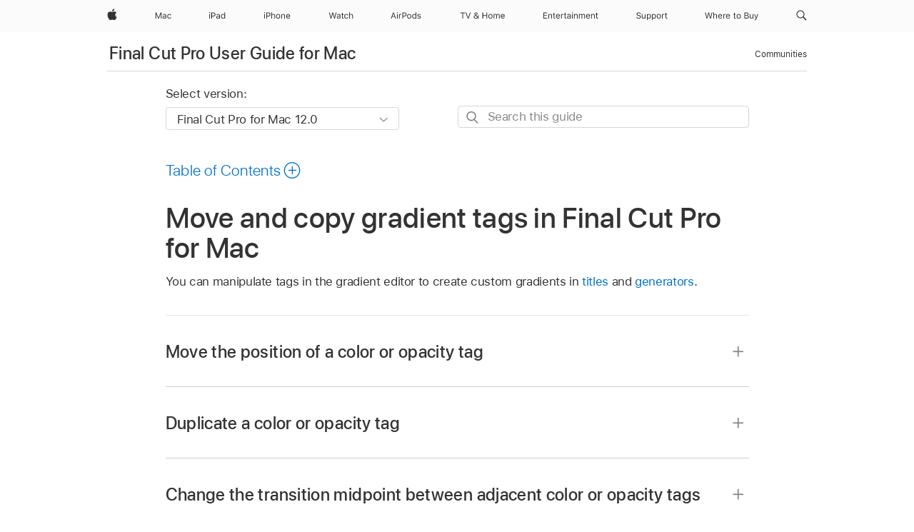

--- FILE ---
content_type: text/html;charset=utf-8
request_url: https://support.apple.com/en-lamr/guide/final-cut-pro/ver8558a82cb/mac
body_size: 48590
content:

    
<!DOCTYPE html>
<html lang="en" prefix="og: http://ogp.me/ns#" dir=ltr>

<head>
	<meta name="viewport" content="width=device-width, initial-scale=1" />
	<meta http-equiv="content-type" content="text/html; charset=UTF-8" />
	<title lang="en">Move and copy gradient tags in Final Cut Pro for Mac - Apple Support</title>
	<link rel="dns-prefetch" href="https://www.apple.com/" />
	<link rel="preconnect" href="https://www.apple.com/" crossorigin />
	<link rel="canonical" href="https://support.apple.com/en-lamr/guide/final-cut-pro/ver8558a82cb/mac" />
	<link rel="apple-touch-icon" href="/favicon.ico">
    <link rel="icon" type="image/png" href="/favicon.ico">
	
	
		<meta name="description" content="In Final Cut Pro for Mac, customize a gradient by changing its color and opacity tags." />
		<meta property="og:url" content="https://support.apple.com/en-lamr/guide/final-cut-pro/ver8558a82cb/mac" />
		<meta property="og:title" content="Move and copy gradient tags in Final Cut Pro for Mac" />
		<meta property="og:description" content="In Final Cut Pro for Mac, customize a gradient by changing its color and opacity tags." />
		<meta property="og:site_name" content="Apple Support" />
		<meta property="og:locale" content="en_LAMR" />
		<meta property="og:type" content="article" />
		<meta name="ac-gn-search-field[locale]" content="en_LAMR" />
	

	
	
	
	
		<link rel="alternate" hreflang="en-us" href="https://support.apple.com/guide/final-cut-pro/ver8558a82cb/mac">
	
		<link rel="alternate" hreflang="en-mk" href="https://support.apple.com/en-mk/guide/final-cut-pro/ver8558a82cb/mac">
	
		<link rel="alternate" hreflang="ar-kw" href="https://support.apple.com/ar-kw/guide/final-cut-pro/ver8558a82cb/mac">
	
		<link rel="alternate" hreflang="en-mn" href="https://support.apple.com/en-mn/guide/final-cut-pro/ver8558a82cb/mac">
	
		<link rel="alternate" hreflang="gu-in" href="https://support.apple.com/gu-in/guide/final-cut-pro/ver8558a82cb/mac">
	
		<link rel="alternate" hreflang="en-il" href="https://support.apple.com/en-il/guide/final-cut-pro/ver8558a82cb/mac">
	
		<link rel="alternate" hreflang="en-eg" href="https://support.apple.com/en-eg/guide/final-cut-pro/ver8558a82cb/mac">
	
		<link rel="alternate" hreflang="en-mo" href="https://support.apple.com/en-mo/guide/final-cut-pro/ver8558a82cb/mac">
	
		<link rel="alternate" hreflang="en-in" href="https://support.apple.com/en-in/guide/final-cut-pro/ver8558a82cb/mac">
	
		<link rel="alternate" hreflang="en-uz" href="https://support.apple.com/en-uz/guide/final-cut-pro/ver8558a82cb/mac">
	
		<link rel="alternate" hreflang="en-ae" href="https://support.apple.com/en-ae/guide/final-cut-pro/ver8558a82cb/mac">
	
		<link rel="alternate" hreflang="fr-ne" href="https://support.apple.com/fr-ne/guide/final-cut-pro/ver8558a82cb/mac">
	
		<link rel="alternate" hreflang="en-mt" href="https://support.apple.com/en-mt/guide/final-cut-pro/ver8558a82cb/mac">
	
		<link rel="alternate" hreflang="ta-in" href="https://support.apple.com/ta-in/guide/final-cut-pro/ver8558a82cb/mac">
	
		<link rel="alternate" hreflang="zh-cn" href="https://support.apple.com/zh-cn/guide/final-cut-pro/ver8558a82cb/mac">
	
		<link rel="alternate" hreflang="en-al" href="https://support.apple.com/en-al/guide/final-cut-pro/ver8558a82cb/mac">
	
		<link rel="alternate" hreflang="en-is" href="https://support.apple.com/en-is/guide/final-cut-pro/ver8558a82cb/mac">
	
		<link rel="alternate" hreflang="en-mz" href="https://support.apple.com/en-mz/guide/final-cut-pro/ver8558a82cb/mac">
	
		<link rel="alternate" hreflang="te-in" href="https://support.apple.com/te-in/guide/final-cut-pro/ver8558a82cb/mac">
	
		<link rel="alternate" hreflang="en-am" href="https://support.apple.com/en-am/guide/final-cut-pro/ver8558a82cb/mac">
	
		<link rel="alternate" hreflang="fr-ml" href="https://support.apple.com/fr-ml/guide/final-cut-pro/ver8558a82cb/mac">
	
		<link rel="alternate" hreflang="fr-mu" href="https://support.apple.com/fr-mu/guide/final-cut-pro/ver8558a82cb/mac">
	
		<link rel="alternate" hreflang="en-ng" href="https://support.apple.com/en-ng/guide/final-cut-pro/ver8558a82cb/mac">
	
		<link rel="alternate" hreflang="en-az" href="https://support.apple.com/en-az/guide/final-cut-pro/ver8558a82cb/mac">
	
		<link rel="alternate" hreflang="en-vn" href="https://support.apple.com/en-vn/guide/final-cut-pro/ver8558a82cb/mac">
	
		<link rel="alternate" hreflang="ja-jp" href="https://support.apple.com/ja-jp/guide/final-cut-pro/ver8558a82cb/mac">
	
		<link rel="alternate" hreflang="de-ch" href="https://support.apple.com/de-ch/guide/final-cut-pro/ver8558a82cb/mac">
	
		<link rel="alternate" hreflang="or-in" href="https://support.apple.com/or-in/guide/final-cut-pro/ver8558a82cb/mac">
	
		<link rel="alternate" hreflang="ml-in" href="https://support.apple.com/ml-in/guide/final-cut-pro/ver8558a82cb/mac">
	
		<link rel="alternate" hreflang="ar-qa" href="https://support.apple.com/ar-qa/guide/final-cut-pro/ver8558a82cb/mac">
	
		<link rel="alternate" hreflang="en-jo" href="https://support.apple.com/en-jo/guide/final-cut-pro/ver8558a82cb/mac">
	
		<link rel="alternate" hreflang="en-bh" href="https://support.apple.com/en-bh/guide/final-cut-pro/ver8558a82cb/mac">
	
		<link rel="alternate" hreflang="es-cl" href="https://support.apple.com/es-cl/guide/final-cut-pro/ver8558a82cb/mac">
	
		<link rel="alternate" hreflang="fr-sn" href="https://support.apple.com/fr-sn/guide/final-cut-pro/ver8558a82cb/mac">
	
		<link rel="alternate" hreflang="fr-ca" href="https://support.apple.com/fr-ca/guide/final-cut-pro/ver8558a82cb/mac">
	
		<link rel="alternate" hreflang="es-co" href="https://support.apple.com/es-co/guide/final-cut-pro/ver8558a82cb/mac">
	
		<link rel="alternate" hreflang="en-bn" href="https://support.apple.com/en-bn/guide/final-cut-pro/ver8558a82cb/mac">
	
		<link rel="alternate" hreflang="en-sa" href="https://support.apple.com/en-sa/guide/final-cut-pro/ver8558a82cb/mac">
	
		<link rel="alternate" hreflang="ar-eg" href="https://support.apple.com/ar-eg/guide/final-cut-pro/ver8558a82cb/mac">
	
		<link rel="alternate" hreflang="fr-be" href="https://support.apple.com/fr-be/guide/final-cut-pro/ver8558a82cb/mac">
	
		<link rel="alternate" hreflang="en-bw" href="https://support.apple.com/en-bw/guide/final-cut-pro/ver8558a82cb/mac">
	
		<link rel="alternate" hreflang="en-by" href="https://support.apple.com/en-by/guide/final-cut-pro/ver8558a82cb/mac">
	
		<link rel="alternate" hreflang="fr-fr" href="https://support.apple.com/fr-fr/guide/final-cut-pro/ver8558a82cb/mac">
	
		<link rel="alternate" hreflang="en-ke" href="https://support.apple.com/en-ke/guide/final-cut-pro/ver8558a82cb/mac">
	
		<link rel="alternate" hreflang="en-kg" href="https://support.apple.com/en-kg/guide/final-cut-pro/ver8558a82cb/mac">
	
		<link rel="alternate" hreflang="en-om" href="https://support.apple.com/en-om/guide/final-cut-pro/ver8558a82cb/mac">
	
		<link rel="alternate" hreflang="en-ca" href="https://support.apple.com/en-ca/guide/final-cut-pro/ver8558a82cb/mac">
	
		<link rel="alternate" hreflang="en-ge" href="https://support.apple.com/en-ge/guide/final-cut-pro/ver8558a82cb/mac">
	
		<link rel="alternate" hreflang="fr-tn" href="https://support.apple.com/fr-tn/guide/final-cut-pro/ver8558a82cb/mac">
	
		<link rel="alternate" hreflang="ar-ae" href="https://support.apple.com/ar-ae/guide/final-cut-pro/ver8558a82cb/mac">
	
		<link rel="alternate" hreflang="de-at" href="https://support.apple.com/de-at/guide/final-cut-pro/ver8558a82cb/mac">
	
		<link rel="alternate" hreflang="en-kw" href="https://support.apple.com/en-kw/guide/final-cut-pro/ver8558a82cb/mac">
	
		<link rel="alternate" hreflang="bn-in" href="https://support.apple.com/bn-in/guide/final-cut-pro/ver8558a82cb/mac">
	
		<link rel="alternate" hreflang="en-kz" href="https://support.apple.com/en-kz/guide/final-cut-pro/ver8558a82cb/mac">
	
		<link rel="alternate" hreflang="en-gu" href="https://support.apple.com/en-gu/guide/final-cut-pro/ver8558a82cb/mac">
	
		<link rel="alternate" hreflang="en-gw" href="https://support.apple.com/en-gw/guide/final-cut-pro/ver8558a82cb/mac">
	
		<link rel="alternate" hreflang="fr-cf" href="https://support.apple.com/fr-cf/guide/final-cut-pro/ver8558a82cb/mac">
	
		<link rel="alternate" hreflang="pa-in" href="https://support.apple.com/pa-in/guide/final-cut-pro/ver8558a82cb/mac">
	
		<link rel="alternate" hreflang="fr-ci" href="https://support.apple.com/fr-ci/guide/final-cut-pro/ver8558a82cb/mac">
	
		<link rel="alternate" hreflang="fr-ch" href="https://support.apple.com/fr-ch/guide/final-cut-pro/ver8558a82cb/mac">
	
		<link rel="alternate" hreflang="es-us" href="https://support.apple.com/es-us/guide/final-cut-pro/ver8558a82cb/mac">
	
		<link rel="alternate" hreflang="kn-in" href="https://support.apple.com/kn-in/guide/final-cut-pro/ver8558a82cb/mac">
	
		<link rel="alternate" hreflang="fr-gn" href="https://support.apple.com/fr-gn/guide/final-cut-pro/ver8558a82cb/mac">
	
		<link rel="alternate" hreflang="fr-cm" href="https://support.apple.com/fr-cm/guide/final-cut-pro/ver8558a82cb/mac">
	
		<link rel="alternate" hreflang="fr-gq" href="https://support.apple.com/fr-gq/guide/final-cut-pro/ver8558a82cb/mac">
	
		<link rel="alternate" hreflang="en-lb" href="https://support.apple.com/en-lb/guide/final-cut-pro/ver8558a82cb/mac">
	
		<link rel="alternate" hreflang="en-tj" href="https://support.apple.com/en-tj/guide/final-cut-pro/ver8558a82cb/mac">
	
		<link rel="alternate" hreflang="en-tm" href="https://support.apple.com/en-tm/guide/final-cut-pro/ver8558a82cb/mac">
	
		<link rel="alternate" hreflang="en-ph" href="https://support.apple.com/en-ph/guide/final-cut-pro/ver8558a82cb/mac">
	
		<link rel="alternate" hreflang="ar-sa" href="https://support.apple.com/ar-sa/guide/final-cut-pro/ver8558a82cb/mac">
	
		<link rel="alternate" hreflang="en-lk" href="https://support.apple.com/en-lk/guide/final-cut-pro/ver8558a82cb/mac">
	
		<link rel="alternate" hreflang="ca-es" href="https://support.apple.com/ca-es/guide/final-cut-pro/ver8558a82cb/mac">
	
		<link rel="alternate" hreflang="de-de" href="https://support.apple.com/de-de/guide/final-cut-pro/ver8558a82cb/mac">
	
		<link rel="alternate" hreflang="fr-ma" href="https://support.apple.com/fr-ma/guide/final-cut-pro/ver8558a82cb/mac">
	
		<link rel="alternate" hreflang="zh-hk" href="https://support.apple.com/zh-hk/guide/final-cut-pro/ver8558a82cb/mac">
	
		<link rel="alternate" hreflang="ko-kr" href="https://support.apple.com/ko-kr/guide/final-cut-pro/ver8558a82cb/mac">
	
		<link rel="alternate" hreflang="de-li" href="https://support.apple.com/de-li/guide/final-cut-pro/ver8558a82cb/mac">
	
		<link rel="alternate" hreflang="ar-bh" href="https://support.apple.com/ar-bh/guide/final-cut-pro/ver8558a82cb/mac">
	
		<link rel="alternate" hreflang="es-es" href="https://support.apple.com/es-es/guide/final-cut-pro/ver8558a82cb/mac">
	
		<link rel="alternate" hreflang="ar-jo" href="https://support.apple.com/ar-jo/guide/final-cut-pro/ver8558a82cb/mac">
	
		<link rel="alternate" hreflang="fr-mg" href="https://support.apple.com/fr-mg/guide/final-cut-pro/ver8558a82cb/mac">
	
		<link rel="alternate" hreflang="es-mx" href="https://support.apple.com/es-mx/guide/final-cut-pro/ver8558a82cb/mac">
	
		<link rel="alternate" hreflang="ur-in" href="https://support.apple.com/ur-in/guide/final-cut-pro/ver8558a82cb/mac">
	
		<link rel="alternate" hreflang="ar-om" href="https://support.apple.com/ar-om/guide/final-cut-pro/ver8558a82cb/mac">
	
		<link rel="alternate" hreflang="en-qa" href="https://support.apple.com/en-qa/guide/final-cut-pro/ver8558a82cb/mac">
	
		<link rel="alternate" hreflang="mr-in" href="https://support.apple.com/mr-in/guide/final-cut-pro/ver8558a82cb/mac">
	
		<link rel="alternate" hreflang="en-md" href="https://support.apple.com/en-md/guide/final-cut-pro/ver8558a82cb/mac">
	
		<link rel="alternate" hreflang="de-lu" href="https://support.apple.com/de-lu/guide/final-cut-pro/ver8558a82cb/mac">
	
		<link rel="alternate" hreflang="fr-lu" href="https://support.apple.com/fr-lu/guide/final-cut-pro/ver8558a82cb/mac">
	
		<link rel="alternate" hreflang="en-me" href="https://support.apple.com/en-me/guide/final-cut-pro/ver8558a82cb/mac">
	

		<link rel="preload" as="style" href="/clientside/build/apd-sasskit.built.css" onload="this.onload=null;this.rel='stylesheet'">
		<noscript>
			<link rel="stylesheet" href="/clientside/build/apd-sasskit.built.css" type="text/css" />
		</noscript>

		
			<link rel="preload" as="style" href="/clientside/build/app-apd.css" onload="this.onload=null;this.rel='stylesheet'">
			<noscript>
				<link rel="stylesheet" href="/clientside/build/app-apd.css" type="text/css" />
			</noscript>
    	

	
    <link rel="preload" as="style"
        href="//www.apple.com/wss/fonts?families=SF+Pro,v1:200,300,400,500,600|SF+Pro+Icons,v1"
        onload="this.onload=null;this.rel='stylesheet'">
    <noscript>
        <link rel="stylesheet" href="//www.apple.com/wss/fonts?families=SF+Pro,v1:200,300,400,500,600|SF+Pro+Icons,v1" type="text/css" />
    </noscript>


	<script>
 
    var _applemd = {
        page: {
            
            site_section: "kb",
            
            content_type: "bk",
            info_type: "",
            topics: "",
            in_house: "",
            locale: "en-lamr",
            
                content_template: "topic",
            
            friendly_content: {
                title: `Final Cut Pro User Guide for Mac`,
                publish_date: "01282026",
                
                    topic_id:   "VER8558A82CB",
                    article_id        :   "BK_535E4B8574F0F1613FF423B0134CFEB2_VER8558A82CB",
                    product_version   :   "final-cut-pro, 12.0",
                    os_version        :   "Final Cut Pro for Mac 12.0, 15.6",
                    article_version   :   "1"
                
            },
            
            
        },
        
            product: "final-cut-pro"
        
    };
    const isMobilePlayer = /iPhone|iPod|Android/i.test(navigator.userAgent);
    

</script>

	
	<script>
		var data = {	
			showHelpFulfeedBack: true,
			id: "BK_535E4B8574F0F1613FF423B0134CFEB2_VER8558A82CB",
			locale: "en_US",
			podCookie: "la~en",
			source : "",
			isSecureEnv: false,
			dtmPageSource: "topic",
			domain: "support.apple.com",
			isNeighborJsEnabled: true,
            dtmPageName: "acs.pageload"
		}
		window.appState = JSON.stringify(data);
	</script>
	 
		<script src="/clientside/build/nn.js" type="text/javascript" charset="utf-8"></script>
<script>
    
     var neighborInitData = {
        appDataSchemaVersion: '1.0.0',
        webVitalDataThrottlingPercentage: 100,
        reportThrottledWebVitalDataTypes: ['system:dom-content-loaded', 'system:load', 'system:unfocus', 'system:focus', 'system:unload', 'system:page-hide', 'system:visibility-change-visible', 'system:visibility-change-hidden', 'system:event', 'app:load', 'app:unload', 'app:event'],
        trackMarcomSearch: true,
        trackSurvey: true,
        
        endpoint: 'https://supportmetrics.apple.com/content/services/stats'
    }
</script>

	



</head>


	<body id="ver8558a82cb" dir="ltr" data-istaskopen="false" lang="en" class="ac-gn-current-support no-js AppleTopic apd-topic dark-mode-enabled" data-designversion="2" itemscope
		itemtype="https://schema.org/TechArticle">

    
	
		





		 <meta name="globalnav-store-key" content="S2A49YFKJF2JAT22K" />
<meta name="globalnav-search-field[name]" content="q" />
<meta name="globalnav-search-field[action]" content="https://support.apple.com/kb/index" />
<meta name="globalnav-search-field[src]" content="globalnav_support" />
<meta name="globalnav-search-field[type]" content="organic" />
<meta name="globalnav-search-field[page]" content="search" />
<meta name="globalnav-search-field[locale]" content="en_419" />
<meta name="globalnav-search-field[placeholder]" content="Search Support" />
<link
  rel="stylesheet"
  type="text/css"
  href="https://www.apple.com/api-www/global-elements/global-header/v1/assets/globalheader.css"
/>
<div id="globalheader" class="globalnav-scrim globalheader-light"><aside id="globalmessage-segment" lang="en-419" dir="ltr" class="globalmessage-segment"><ul data-strings="{}" class="globalmessage-segment-content"></ul></aside><nav id="globalnav" lang="en-419" dir="ltr" aria-label="Global" data-analytics-element-engagement-start="globalnav:onFlyoutOpen" data-analytics-element-engagement-end="globalnav:onFlyoutClose" data-analytics-activitymap-region-id="global nav" data-analytics-region="global nav" class="globalnav no-js   "><div class="globalnav-content"><div class="globalnav-item globalnav-menuback"><button aria-label="Main menu" class="globalnav-menuback-button"><span class="globalnav-chevron-icon"><svg height="48" viewBox="0 0 9 48" width="9" xmlns="http://www.w3.org/2000/svg"><path d="m1.5618 24.0621 6.5581-6.4238c.2368-.2319.2407-.6118.0088-.8486-.2324-.2373-.6123-.2407-.8486-.0088l-7 6.8569c-.1157.1138-.1807.2695-.1802.4316.001.1621.0674.3174.1846.4297l7 6.7241c.1162.1118.2661.1675.4155.1675.1577 0 .3149-.062.4326-.1846.2295-.2388.2222-.6187-.0171-.8481z"></path></svg></span></button></div><ul id="globalnav-list" class="globalnav-list"><li data-analytics-element-engagement="globalnav hover - apple" class="
				globalnav-item
				globalnav-item-apple
				
				
			"><a href="https://www.apple.com/lae/" data-globalnav-item-name="apple" data-analytics-title="apple home" aria-label="Apple" class="globalnav-link globalnav-link-apple"><span class="globalnav-image-regular globalnav-link-image"><svg height="44" viewBox="0 0 14 44" width="14" xmlns="http://www.w3.org/2000/svg"><path d="m13.0729 17.6825a3.61 3.61 0 0 0 -1.7248 3.0365 3.5132 3.5132 0 0 0 2.1379 3.2223 8.394 8.394 0 0 1 -1.0948 2.2618c-.6816.9812-1.3943 1.9623-2.4787 1.9623s-1.3633-.63-2.613-.63c-1.2187 0-1.6525.6507-2.644.6507s-1.6834-.9089-2.4787-2.0243a9.7842 9.7842 0 0 1 -1.6628-5.2776c0-3.0984 2.014-4.7405 3.9969-4.7405 1.0535 0 1.9314.6919 2.5924.6919.63 0 1.6112-.7333 2.8092-.7333a3.7579 3.7579 0 0 1 3.1604 1.5802zm-3.7284-2.8918a3.5615 3.5615 0 0 0 .8469-2.22 1.5353 1.5353 0 0 0 -.031-.32 3.5686 3.5686 0 0 0 -2.3445 1.2084 3.4629 3.4629 0 0 0 -.8779 2.1585 1.419 1.419 0 0 0 .031.2892 1.19 1.19 0 0 0 .2169.0207 3.0935 3.0935 0 0 0 2.1586-1.1368z"></path></svg></span><span class="globalnav-image-compact globalnav-link-image"><svg height="48" viewBox="0 0 17 48" width="17" xmlns="http://www.w3.org/2000/svg"><path d="m15.5752 19.0792a4.2055 4.2055 0 0 0 -2.01 3.5376 4.0931 4.0931 0 0 0 2.4908 3.7542 9.7779 9.7779 0 0 1 -1.2755 2.6351c-.7941 1.1431-1.6244 2.2862-2.8878 2.2862s-1.5883-.734-3.0443-.734c-1.42 0-1.9252.7581-3.08.7581s-1.9611-1.0589-2.8876-2.3584a11.3987 11.3987 0 0 1 -1.9373-6.1487c0-3.61 2.3464-5.523 4.6566-5.523 1.2274 0 2.25.8062 3.02.8062.734 0 1.8771-.8543 3.2729-.8543a4.3778 4.3778 0 0 1 3.6822 1.841zm-6.8586-2.0456a1.3865 1.3865 0 0 1 -.2527-.024 1.6557 1.6557 0 0 1 -.0361-.337 4.0341 4.0341 0 0 1 1.0228-2.5148 4.1571 4.1571 0 0 1 2.7314-1.4078 1.7815 1.7815 0 0 1 .0361.373 4.1487 4.1487 0 0 1 -.9867 2.587 3.6039 3.6039 0 0 1 -2.5148 1.3236z"></path></svg></span><span class="globalnav-link-text">Apple</span></a></li><li data-topnav-flyout-item="menu" data-topnav-flyout-label="Menu" role="none" class="globalnav-item globalnav-menu"><div data-topnav-flyout="menu" class="globalnav-flyout"><div class="globalnav-menu-list"><div data-analytics-element-engagement="globalnav hover - mac" class="
				globalnav-item
				globalnav-item-mac
				globalnav-item-menu
				
			"><ul role="none" class="globalnav-submenu-trigger-group"><li class="globalnav-submenu-trigger-item"><a href="https://www.apple.com/lae/mac/" data-globalnav-item-name="mac" data-topnav-flyout-trigger-compact="true" data-analytics-title="mac" data-analytics-element-engagement="hover - mac" aria-label="Mac" class="globalnav-link globalnav-submenu-trigger-link globalnav-link-mac"><span class="globalnav-link-text-container"><span class="globalnav-image-regular globalnav-link-image"><svg height="44" viewBox="0 0 23 44" width="23" xmlns="http://www.w3.org/2000/svg"><path d="m8.1558 25.9987v-6.457h-.0703l-2.666 6.457h-.8907l-2.666-6.457h-.0703v6.457h-.9844v-8.4551h1.2246l2.8945 7.0547h.0938l2.8945-7.0547h1.2246v8.4551zm2.5166-1.7696c0-1.1309.832-1.7812 2.3027-1.8691l1.8223-.1113v-.5742c0-.7793-.4863-1.207-1.4297-1.207-.7559 0-1.2832.2871-1.4238.7852h-1.0195c.1348-1.0137 1.1309-1.6816 2.4785-1.6816 1.541 0 2.4023.791 2.4023 2.1035v4.3242h-.9609v-.9318h-.0938c-.4102.6738-1.1016 1.043-1.9453 1.043-1.2246 0-2.1328-.7266-2.1328-1.8809zm4.125-.5859v-.5801l-1.6992.1113c-.9609.0645-1.3828.3984-1.3828 1.0312 0 .6445.5449 1.0195 1.2773 1.0195 1.0371.0001 1.8047-.6796 1.8047-1.5819zm6.958-2.0273c-.1641-.627-.7207-1.1367-1.6289-1.1367-1.1367 0-1.8516.9082-1.8516 2.3379 0 1.459.7266 2.3848 1.8516 2.3848.8496 0 1.4414-.3926 1.6289-1.1074h1.0195c-.1816 1.1602-1.125 2.0156-2.6426 2.0156-1.7695 0-2.9004-1.2832-2.9004-3.293 0-1.9688 1.125-3.2461 2.8945-3.2461 1.5352 0 2.4727.9199 2.6484 2.0449z"></path></svg></span><span class="globalnav-link-text">Mac</span></span></a></li></ul></div><div data-analytics-element-engagement="globalnav hover - ipad" class="
				globalnav-item
				globalnav-item-ipad
				globalnav-item-menu
				
			"><ul role="none" class="globalnav-submenu-trigger-group"><li class="globalnav-submenu-trigger-item"><a href="https://www.apple.com/lae/ipad/" data-globalnav-item-name="ipad" data-topnav-flyout-trigger-compact="true" data-analytics-title="ipad" data-analytics-element-engagement="hover - ipad" aria-label="iPad" class="globalnav-link globalnav-submenu-trigger-link globalnav-link-ipad"><span class="globalnav-link-text-container"><span class="globalnav-image-regular globalnav-link-image"><svg height="44" viewBox="0 0 24 44" width="24" xmlns="http://www.w3.org/2000/svg"><path d="m14.9575 23.7002c0 .902-.768 1.582-1.805 1.582-.732 0-1.277-.375-1.277-1.02 0-.632.422-.966 1.383-1.031l1.699-.111zm-1.395-4.072c-1.347 0-2.343.668-2.478 1.681h1.019c.141-.498.668-.785 1.424-.785.944 0 1.43.428 1.43 1.207v.574l-1.822.112c-1.471.088-2.303.738-2.303 1.869 0 1.154.908 1.881 2.133 1.881.844 0 1.535-.369 1.945-1.043h.094v.931h.961v-4.324c0-1.312-.862-2.103-2.403-2.103zm6.769 5.575c-1.155 0-1.846-.885-1.846-2.361 0-1.471.697-2.362 1.846-2.362 1.142 0 1.857.914 1.857 2.362 0 1.459-.709 2.361-1.857 2.361zm1.834-8.027v3.503h-.088c-.358-.691-1.102-1.107-1.981-1.107-1.605 0-2.654 1.289-2.654 3.27 0 1.986 1.037 3.269 2.654 3.269.873 0 1.623-.416 2.022-1.119h.093v1.008h.961v-8.824zm-15.394 4.869h-1.863v-3.563h1.863c1.225 0 1.899.639 1.899 1.799 0 1.119-.697 1.764-1.899 1.764zm.276-4.5h-3.194v8.455h1.055v-3.018h2.127c1.588 0 2.719-1.119 2.719-2.701 0-1.611-1.108-2.736-2.707-2.736zm-6.064 8.454h1.008v-6.316h-1.008zm-.199-8.237c0-.387.316-.704.703-.704s.703.317.703.704c0 .386-.316.703-.703.703s-.703-.317-.703-.703z"></path></svg></span><span class="globalnav-link-text">iPad</span></span></a></li></ul></div><div data-analytics-element-engagement="globalnav hover - iphone" class="
				globalnav-item
				globalnav-item-iphone
				globalnav-item-menu
				
			"><ul role="none" class="globalnav-submenu-trigger-group"><li class="globalnav-submenu-trigger-item"><a href="https://www.apple.com/lae/iphone/" data-globalnav-item-name="iphone" data-topnav-flyout-trigger-compact="true" data-analytics-title="iphone" data-analytics-element-engagement="hover - iphone" aria-label="iPhone" class="globalnav-link globalnav-submenu-trigger-link globalnav-link-iphone"><span class="globalnav-link-text-container"><span class="globalnav-image-regular globalnav-link-image"><svg height="44" viewBox="0 0 38 44" width="38" xmlns="http://www.w3.org/2000/svg"><path d="m32.7129 22.3203h3.48c-.023-1.119-.691-1.857-1.693-1.857-1.008 0-1.711.738-1.787 1.857zm4.459 2.045c-.293 1.078-1.277 1.746-2.66 1.746-1.752 0-2.848-1.266-2.848-3.264 0-1.986 1.113-3.275 2.848-3.275 1.705 0 2.742 1.213 2.742 3.176v.386h-4.541v.047c.053 1.248.75 2.039 1.822 2.039.815 0 1.366-.298 1.629-.855zm-12.282-4.682h.961v.996h.094c.316-.697.932-1.107 1.898-1.107 1.418 0 2.209.838 2.209 2.338v4.09h-1.007v-3.844c0-1.137-.481-1.676-1.489-1.676s-1.658.674-1.658 1.781v3.739h-1.008zm-2.499 3.158c0-1.5-.674-2.361-1.869-2.361-1.196 0-1.87.861-1.87 2.361 0 1.495.674 2.362 1.87 2.362 1.195 0 1.869-.867 1.869-2.362zm-4.782 0c0-2.033 1.114-3.269 2.913-3.269 1.798 0 2.912 1.236 2.912 3.269 0 2.028-1.114 3.27-2.912 3.27-1.799 0-2.913-1.242-2.913-3.27zm-6.636-5.666h1.008v3.504h.093c.317-.697.979-1.107 1.946-1.107 1.336 0 2.179.855 2.179 2.338v4.09h-1.007v-3.844c0-1.119-.504-1.676-1.459-1.676-1.131 0-1.752.715-1.752 1.781v3.739h-1.008zm-6.015 4.87h1.863c1.202 0 1.899-.645 1.899-1.764 0-1.16-.674-1.799-1.899-1.799h-1.863zm2.139-4.5c1.599 0 2.707 1.125 2.707 2.736 0 1.582-1.131 2.701-2.719 2.701h-2.127v3.018h-1.055v-8.455zm-6.114 8.454h1.008v-6.316h-1.008zm-.2-8.238c0-.386.317-.703.703-.703.387 0 .704.317.704.703 0 .387-.317.704-.704.704-.386 0-.703-.317-.703-.704z"></path></svg></span><span class="globalnav-link-text">iPhone</span></span></a></li></ul></div><div data-analytics-element-engagement="globalnav hover - watch" class="
				globalnav-item
				globalnav-item-watch
				globalnav-item-menu
				
			"><ul role="none" class="globalnav-submenu-trigger-group"><li class="globalnav-submenu-trigger-item"><a href="https://www.apple.com/lae/watch/" data-globalnav-item-name="watch" data-topnav-flyout-trigger-compact="true" data-analytics-title="watch" data-analytics-element-engagement="hover - watch" aria-label="Watch" class="globalnav-link globalnav-submenu-trigger-link globalnav-link-watch"><span class="globalnav-link-text-container"><span class="globalnav-image-regular globalnav-link-image"><svg height="44" viewBox="0 0 35 44" width="35" xmlns="http://www.w3.org/2000/svg"><path d="m28.9819 17.1758h1.008v3.504h.094c.316-.697.978-1.108 1.945-1.108 1.336 0 2.18.856 2.18 2.338v4.09h-1.008v-3.844c0-1.119-.504-1.675-1.459-1.675-1.131 0-1.752.715-1.752 1.781v3.738h-1.008zm-2.42 4.441c-.164-.627-.721-1.136-1.629-1.136-1.137 0-1.852.908-1.852 2.338 0 1.459.727 2.384 1.852 2.384.849 0 1.441-.392 1.629-1.107h1.019c-.182 1.16-1.125 2.016-2.642 2.016-1.77 0-2.901-1.284-2.901-3.293 0-1.969 1.125-3.247 2.895-3.247 1.535 0 2.472.92 2.648 2.045zm-6.533-3.568v1.635h1.407v.844h-1.407v3.574c0 .744.282 1.06.938 1.06.182 0 .281-.006.469-.023v.85c-.2.035-.393.058-.592.058-1.301 0-1.822-.48-1.822-1.687v-3.832h-1.02v-.844h1.02v-1.635zm-4.2 5.596v-.58l-1.699.111c-.961.064-1.383.398-1.383 1.031 0 .645.545 1.02 1.277 1.02 1.038 0 1.805-.68 1.805-1.582zm-4.125.586c0-1.131.832-1.782 2.303-1.869l1.822-.112v-.574c0-.779-.486-1.207-1.43-1.207-.755 0-1.283.287-1.423.785h-1.02c.135-1.014 1.131-1.682 2.479-1.682 1.541 0 2.402.792 2.402 2.104v4.324h-.961v-.931h-.094c-.41.673-1.101 1.043-1.945 1.043-1.225 0-2.133-.727-2.133-1.881zm-7.684 1.769h-.996l-2.303-8.455h1.101l1.682 6.873h.07l1.893-6.873h1.066l1.893 6.873h.07l1.682-6.873h1.101l-2.302 8.455h-.996l-1.946-6.674h-.07z"></path></svg></span><span class="globalnav-link-text">Watch</span></span></a></li></ul></div><div data-analytics-element-engagement="globalnav hover - airpods" class="
				globalnav-item
				globalnav-item-airpods
				globalnav-item-menu
				
			"><ul role="none" class="globalnav-submenu-trigger-group"><li class="globalnav-submenu-trigger-item"><a href="https://www.apple.com/lae/airpods/" data-globalnav-item-name="airpods" data-topnav-flyout-trigger-compact="true" data-analytics-title="airpods" data-analytics-element-engagement="hover - airpods" aria-label="AirPods" class="globalnav-link globalnav-submenu-trigger-link globalnav-link-airpods"><span class="globalnav-link-text-container"><span class="globalnav-image-regular globalnav-link-image"><svg height="44" viewBox="0 0 43 44" width="43" xmlns="http://www.w3.org/2000/svg"><path d="m11.7153 19.6836h.961v.937h.094c.187-.615.914-1.048 1.752-1.048.164 0 .375.011.504.029v1.008c-.082-.024-.446-.059-.645-.059-.961 0-1.658.645-1.658 1.535v3.914h-1.008zm28.135-.111c1.324 0 2.244.656 2.379 1.693h-.996c-.135-.504-.627-.838-1.389-.838-.75 0-1.336.381-1.336.943 0 .434.352.704 1.096.885l.973.235c1.189.287 1.763.802 1.763 1.711 0 1.13-1.095 1.91-2.531 1.91-1.406 0-2.373-.674-2.484-1.723h1.037c.17.533.674.873 1.482.873.85 0 1.459-.404 1.459-.984 0-.434-.328-.727-1.002-.891l-1.084-.264c-1.183-.287-1.722-.796-1.722-1.71 0-1.049 1.013-1.84 2.355-1.84zm-6.665 5.631c-1.155 0-1.846-.885-1.846-2.362 0-1.471.697-2.361 1.846-2.361 1.142 0 1.857.914 1.857 2.361 0 1.459-.709 2.362-1.857 2.362zm1.834-8.028v3.504h-.088c-.358-.691-1.102-1.107-1.981-1.107-1.605 0-2.654 1.289-2.654 3.269 0 1.987 1.037 3.27 2.654 3.27.873 0 1.623-.416 2.022-1.119h.094v1.007h.961v-8.824zm-9.001 8.028c-1.195 0-1.869-.868-1.869-2.362 0-1.5.674-2.361 1.869-2.361 1.196 0 1.869.861 1.869 2.361 0 1.494-.673 2.362-1.869 2.362zm0-5.631c-1.799 0-2.912 1.236-2.912 3.269 0 2.028 1.113 3.27 2.912 3.27s2.912-1.242 2.912-3.27c0-2.033-1.113-3.269-2.912-3.269zm-17.071 6.427h1.008v-6.316h-1.008zm-.199-8.238c0-.387.317-.703.703-.703.387 0 .703.316.703.703s-.316.703-.703.703c-.386 0-.703-.316-.703-.703zm-6.137 4.922 1.324-3.773h.093l1.325 3.773zm1.892-5.139h-1.043l-3.117 8.455h1.107l.85-2.42h3.363l.85 2.42h1.107zm14.868 4.5h-1.864v-3.562h1.864c1.224 0 1.898.639 1.898 1.799 0 1.119-.697 1.763-1.898 1.763zm.275-4.5h-3.193v8.455h1.054v-3.017h2.127c1.588 0 2.719-1.119 2.719-2.701 0-1.612-1.107-2.737-2.707-2.737z"></path></svg></span><span class="globalnav-link-text">AirPods</span></span></a></li></ul></div><div data-analytics-element-engagement="globalnav hover - tv-home" class="
				globalnav-item
				globalnav-item-tv-home
				globalnav-item-menu
				
			"><ul role="none" class="globalnav-submenu-trigger-group"><li class="globalnav-submenu-trigger-item"><a href="https://www.apple.com/lae/tv-home/" data-globalnav-item-name="tv-home" data-topnav-flyout-trigger-compact="true" data-analytics-title="tv &amp; home" data-analytics-element-engagement="hover - tv &amp; home" aria-label="TV and Home" class="globalnav-link globalnav-submenu-trigger-link globalnav-link-tv-home"><span class="globalnav-link-text-container"><span class="globalnav-image-regular globalnav-link-image"><svg height="44" viewBox="0 0 65 44" width="65" xmlns="http://www.w3.org/2000/svg"><path d="m4.3755 26v-7.5059h-2.7246v-.9492h6.5039v.9492h-2.7246v7.5059zm7.7314 0-3.1172-8.4551h1.1074l2.4844 7.0898h.0938l2.4844-7.0898h1.1074l-3.1172 8.4551zm13.981-.8438c-.7207.6328-1.7109 1.002-2.7363 1.002-1.6816 0-2.8594-.9961-2.8594-2.4141 0-1.002.5449-1.7637 1.6758-2.3613.0762-.0352.2344-.1172.3281-.1641-.7793-.8203-1.0605-1.3652-1.0605-1.9805 0-1.084.9199-1.8926 2.1562-1.8926 1.248 0 2.1562.7969 2.1562 1.9043 0 .8672-.5215 1.5-1.8281 2.1855l2.1152 2.2734c.2637-.5273.3984-1.2188.3984-2.2734v-.1465h.9844v.1523c0 1.3125-.2344 2.2676-.6973 2.9824l1.4708 1.5764h-1.3242zm-4.541-1.4824c0 .9492.7676 1.5938 1.8984 1.5938.7676 0 1.5586-.3047 2.0215-.791l-2.3906-2.6133c-.0645.0234-.2168.0996-.2988.1406-.8145.4219-1.2305 1.0078-1.2305 1.6699zm3.2109-4.3886c0-.6562-.4746-1.1016-1.1602-1.1016-.6738 0-1.1543.457-1.1543 1.1133 0 .4688.2402.8789.9082 1.541 1.0313-.5274 1.4063-.9492 1.4063-1.5527zm13.5176 6.7148v-3.8496h-4.6406v3.8496h-1.0547v-8.4551h1.0547v3.6562h4.6406v-3.6562h1.0547v8.4551zm2.6455-3.1582c0-2.0332 1.1133-3.2695 2.9121-3.2695s2.9121 1.2363 2.9121 3.2695c0 2.0273-1.1133 3.2695-2.9121 3.2695s-2.9121-1.2422-2.9121-3.2695zm4.7812 0c0-1.5-.6738-2.3613-1.8691-2.3613s-1.8691.8613-1.8691 2.3613c0 1.4941.6738 2.3613 1.8691 2.3613s1.8691-.8672 1.8691-2.3613zm2.5054-3.1582h.9609v.9961h.0938c.2871-.7031.9199-1.1074 1.7637-1.1074.8555 0 1.4531.4512 1.7461 1.1074h.0938c.3398-.668 1.0605-1.1074 1.9336-1.1074 1.2891 0 2.0098.7383 2.0098 2.0625v4.3652h-1.0078v-4.1309c0-.9316-.4395-1.3887-1.3301-1.3887-.8789 0-1.4648.6562-1.4648 1.459v4.0606h-1.0078v-4.2891c0-.75-.5215-1.2305-1.3184-1.2305-.8262 0-1.4648.7148-1.4648 1.6055v3.9141h-1.0078v-6.3164zm15.5127 4.6816c-.293 1.0781-1.2773 1.7461-2.6602 1.7461-1.752 0-2.8477-1.2656-2.8477-3.2637 0-1.9863 1.1133-3.2754 2.8477-3.2754 1.7051 0 2.7422 1.2129 2.7422 3.1758v.3867h-4.541v.0469c.0527 1.248.75 2.0391 1.8223 2.0391.8145 0 1.3652-.2988 1.6289-.8555zm-4.459-2.0449h3.4805c-.0234-1.1191-.6914-1.8574-1.6934-1.8574-1.0078 0-1.7109.7383-1.7871 1.8574z"></path></svg></span><span class="globalnav-link-text">TV &amp; Home</span></span></a></li></ul></div><div data-analytics-element-engagement="globalnav hover - entertainment" class="
				globalnav-item
				globalnav-item-entertainment
				globalnav-item-menu
				
			"><ul role="none" class="globalnav-submenu-trigger-group"><li class="globalnav-submenu-trigger-item"><a href="https://www.apple.com/lae/entertainment/" data-globalnav-item-name="entertainment" data-topnav-flyout-trigger-compact="true" data-analytics-title="entertainment" data-analytics-element-engagement="hover - entertainment" aria-label="Entertainment" class="globalnav-link globalnav-submenu-trigger-link globalnav-link-entertainment"><span class="globalnav-link-text-container"><span class="globalnav-image-regular globalnav-link-image"><svg xmlns="http://www.w3.org/2000/svg" viewBox="0 0 77 44" width="77" height="44"><path d="m0 17.4863h5.2383v.9492h-4.1836v2.7129h3.9668v.9375h-3.9668v2.9062h4.1836v.9492h-5.2383zm6.8994 2.1387h1.0195v.9492h.0938c.3164-.668.9082-1.0605 1.8398-1.0605 1.418 0 2.209.8379 2.209 2.3379v4.0898h-1.0195v-3.8438c0-1.1367-.4688-1.6816-1.4766-1.6816s-1.6465.6797-1.6465 1.7871v3.7383h-1.0195zm7.2803 4.6758v-3.832h-.9961v-.8438h.9961v-1.6348h1.0547v1.6348h1.3828v.8438h-1.3828v3.5742c0 .7441.2578 1.043.9141 1.043.1816 0 .2812-.0059.4688-.0234v.8672c-.1992.0352-.3926.0586-.5918.0586-1.3009-.0001-1.8458-.4806-1.8458-1.6876zm3.4365-1.4942v-.0059c0-1.9512 1.1133-3.2871 2.8301-3.2871s2.7598 1.2773 2.7598 3.1641v.3984h-4.5469c.0293 1.3066.75 2.0684 1.875 2.0684.8555 0 1.3828-.4043 1.5527-.7852l.0234-.0527h1.0195l-.0117.0469c-.2168.8555-1.1191 1.6992-2.6074 1.6992-1.8046 0-2.8945-1.2656-2.8945-3.2461zm1.0606-.5449h3.4922c-.1055-1.248-.7969-1.8398-1.7285-1.8398-.9376 0-1.6524.6386-1.7637 1.8398zm5.9912-2.6367h1.0195v.9375h.0938c.2402-.6621.832-1.0488 1.6875-1.0488.1934 0 .4102.0234.5098.041v.9902c-.2109-.0352-.4043-.0586-.627-.0586-.9727 0-1.6641.6152-1.6641 1.541v3.9141h-1.0195zm4.9658 4.6758v-3.832h-.9961v-.8438h.9961v-1.6348h1.0547v1.6348h1.3828v.8438h-1.3828v3.5742c0 .7441.2578 1.043.9141 1.043.1816 0 .2812-.0059.4688-.0234v.8672c-.1992.0352-.3926.0586-.5918.0586-1.3009-.0001-1.8458-.4806-1.8458-1.6876zm3.4658-.1231v-.0117c0-1.125.832-1.7754 2.3027-1.8633l1.8105-.1113v-.5742c0-.7793-.4746-1.2012-1.418-1.2012-.7559 0-1.2539.2812-1.418.7734l-.0059.0176h-1.0195l.0059-.0352c.1641-.9902 1.125-1.6582 2.4727-1.6582 1.541 0 2.4023.791 2.4023 2.1035v4.3242h-1.0195v-.9316h-.0938c-.3984.6738-1.0605 1.043-1.9102 1.043-1.201 0-2.1092-.7265-2.1092-1.875zm2.3203.9903c1.0371 0 1.793-.6797 1.793-1.582v-.5742l-1.6875.1055c-.9609.0586-1.3828.3984-1.3828 1.0254v.0117c0 .6386.5449 1.0136 1.2773 1.0136zm4.3926-7.4649c0-.3867.3164-.7031.7031-.7031s.7031.3164.7031.7031-.3164.7031-.7031.7031-.7031-.3164-.7031-.7031zm.1875 1.9219h1.0195v6.3164h-1.0195zm2.8213 0h1.0195v.9492h.0938c.3164-.668.9082-1.0605 1.8398-1.0605 1.418 0 2.209.8379 2.209 2.3379v4.0898h-1.0195v-3.8438c0-1.1367-.4688-1.6816-1.4766-1.6816s-1.6465.6797-1.6465 1.7871v3.7383h-1.0195zm6.8818 0h1.0195v.9609h.0938c.2812-.6797.8789-1.0723 1.7051-1.0723.8555 0 1.4531.4512 1.7461 1.1074h.0938c.3398-.668 1.0605-1.1074 1.9336-1.1074 1.2891 0 2.0098.7383 2.0098 2.0625v4.3652h-1.0195v-4.1309c0-.9316-.4277-1.3945-1.3184-1.3945-.8789 0-1.459.6621-1.459 1.4648v4.0605h-1.0195v-4.2891c0-.75-.5156-1.2363-1.3125-1.2363-.8262 0-1.4531.7207-1.4531 1.6113v3.9141h-1.0195v-6.3162zm10.0049 3.1816v-.0059c0-1.9512 1.1133-3.2871 2.8301-3.2871s2.7598 1.2773 2.7598 3.1641v.3984h-4.5469c.0293 1.3066.75 2.0684 1.875 2.0684.8555 0 1.3828-.4043 1.5527-.7852l.0234-.0527h1.0195l-.0116.0469c-.2168.8555-1.1191 1.6992-2.6074 1.6992-1.8047 0-2.8946-1.2656-2.8946-3.2461zm1.0606-.5449h3.4922c-.1055-1.248-.7969-1.8398-1.7285-1.8398-.9376 0-1.6524.6386-1.7637 1.8398zm5.9912-2.6367h1.0195v.9492h.0938c.3164-.668.9082-1.0605 1.8398-1.0605 1.418 0 2.209.8379 2.209 2.3379v4.0898h-1.0195v-3.8438c0-1.1367-.4688-1.6816-1.4766-1.6816s-1.6465.6797-1.6465 1.7871v3.7383h-1.0195zm7.2802 4.6758v-3.832h-.9961v-.8438h.9961v-1.6348h1.0547v1.6348h1.3828v.8438h-1.3828v3.5742c0 .7441.2578 1.043.9141 1.043.1816 0 .2812-.0059.4688-.0234v.8672c-.1992.0352-.3926.0586-.5918.0586-1.3008-.0001-1.8458-.4806-1.8458-1.6876z"></path></svg></span><span class="globalnav-link-text">Entertainment</span></span></a></li></ul></div><div data-analytics-element-engagement="globalnav hover - support" class="
				globalnav-item
				globalnav-item-support
				globalnav-item-menu
				
			"><ul role="none" class="globalnav-submenu-trigger-group"><li class="globalnav-submenu-trigger-item"><a href="https://support.apple.com/en-lamr/?cid=gn-ols-home-hp-tab" data-globalnav-item-name="support" data-topnav-flyout-trigger-compact="true" data-analytics-title="support" data-analytics-element-engagement="hover - support" data-analytics-exit-link="true" aria-label="Support" class="globalnav-link globalnav-submenu-trigger-link globalnav-link-support"><span class="globalnav-link-text-container"><span class="globalnav-image-regular globalnav-link-image"><svg height="44" viewBox="0 0 44 44" width="44" xmlns="http://www.w3.org/2000/svg"><path d="m42.1206 18.0337v1.635h1.406v.844h-1.406v3.574c0 .744.281 1.06.937 1.06.182 0 .282-.006.469-.023v.849c-.199.036-.392.059-.592.059-1.3 0-1.822-.48-1.822-1.687v-3.832h-1.019v-.844h1.019v-1.635zm-6.131 1.635h.961v.937h.093c.188-.615.914-1.049 1.752-1.049.164 0 .375.012.504.03v1.008c-.082-.024-.445-.059-.644-.059-.961 0-1.659.644-1.659 1.535v3.914h-1.007zm-2.463 3.158c0-1.5-.674-2.361-1.869-2.361s-1.869.861-1.869 2.361c0 1.494.674 2.361 1.869 2.361s1.869-.867 1.869-2.361zm-4.781 0c0-2.033 1.113-3.27 2.912-3.27s2.912 1.237 2.912 3.27c0 2.027-1.113 3.27-2.912 3.27s-2.912-1.243-2.912-3.27zm-2.108 0c0-1.477-.692-2.361-1.846-2.361-1.143 0-1.863.908-1.863 2.361 0 1.447.72 2.361 1.857 2.361 1.16 0 1.852-.884 1.852-2.361zm1.043 0c0 1.975-1.049 3.27-2.655 3.27-.902 0-1.629-.393-1.974-1.061h-.094v3.059h-1.008v-8.426h.961v1.054h.094c.404-.726 1.16-1.166 2.021-1.166 1.612 0 2.655 1.284 2.655 3.27zm-8.048 0c0-1.477-.691-2.361-1.845-2.361-1.143 0-1.864.908-1.864 2.361 0 1.447.721 2.361 1.858 2.361 1.16 0 1.851-.884 1.851-2.361zm1.043 0c0 1.975-1.049 3.27-2.654 3.27-.902 0-1.629-.393-1.975-1.061h-.093v3.059h-1.008v-8.426h.961v1.054h.093c.405-.726 1.161-1.166 2.022-1.166 1.611 0 2.654 1.284 2.654 3.27zm-7.645 3.158h-.961v-.99h-.094c-.316.703-.99 1.102-1.957 1.102-1.418 0-2.156-.844-2.156-2.338v-4.09h1.008v3.844c0 1.136.422 1.664 1.43 1.664 1.113 0 1.722-.663 1.722-1.77v-3.738h1.008zm-11.69-2.209c.129.885.972 1.447 2.174 1.447 1.136 0 1.974-.615 1.974-1.453 0-.72-.527-1.177-1.693-1.47l-1.084-.282c-1.529-.386-2.192-1.078-2.192-2.279 0-1.435 1.202-2.408 2.989-2.408 1.634 0 2.853.973 2.941 2.338h-1.06c-.147-.867-.862-1.383-1.916-1.383-1.125 0-1.87.562-1.87 1.418 0 .662.463 1.043 1.629 1.342l.885.234c1.752.44 2.455 1.119 2.455 2.361 0 1.553-1.224 2.543-3.158 2.543-1.793 0-3.029-.949-3.141-2.408z"></path></svg></span><span class="globalnav-link-text">Support</span></span></a></li></ul></div><div data-analytics-element-engagement="globalnav hover - where-to-buy" class="
				globalnav-item
				globalnav-item-where-to-buy
				globalnav-item-menu
				
			"><ul role="none" class="globalnav-submenu-trigger-group"><li class="globalnav-submenu-trigger-item"><a href="https://www.apple.com/lae/buy/" data-globalnav-item-name="where-to-buy" data-topnav-flyout-trigger-compact="true" data-analytics-title="where to buy" data-analytics-element-engagement="hover - where to buy" aria-label="Where to Buy" class="globalnav-link globalnav-submenu-trigger-link globalnav-link-where-to-buy"><span class="globalnav-link-text-container"><span class="globalnav-image-regular globalnav-link-image"><svg height="44" viewBox="0 0 75 44" width="75" xmlns="http://www.w3.org/2000/svg"><path d="m69.7295 28.2349v-.861c.123.023.281.029.422.029.58 0 .896-.275 1.16-1.037l.117-.375-2.338-6.322h1.09l1.735 5.197h.093l1.729-5.197h1.072l-2.467 6.703c-.539 1.465-1.043 1.898-2.162 1.898-.135 0-.31-.012-.451-.035zm-1.646-2.25h-.96v-.99h-.094c-.317.703-.99 1.101-1.957 1.101-1.418 0-2.156-.843-2.156-2.338v-4.089h1.007v3.843c0 1.137.422 1.664 1.43 1.664 1.113 0 1.723-.662 1.723-1.769v-3.738h1.007zm-9.378-.932c1.272 0 1.94-.515 1.94-1.494 0-.978-.692-1.476-2.04-1.476h-1.986v2.97zm-2.086-3.879h1.688c1.277 0 1.927-.457 1.927-1.353 0-.861-.609-1.359-1.658-1.359h-1.957zm-1.055 4.811v-8.455h3.235c1.553 0 2.502.814 2.502 2.109 0 .879-.645 1.676-1.459 1.823v.093c1.154.147 1.887.938 1.887 2.057 0 1.488-1.067 2.373-2.866 2.373zm-6.195-3.158c0-1.5-.674-2.362-1.869-2.362-1.196 0-1.87.862-1.87 2.362 0 1.494.674 2.361 1.87 2.361 1.195 0 1.869-.867 1.869-2.361zm-4.782 0c0-2.033 1.114-3.27 2.913-3.27 1.798 0 2.912 1.237 2.912 3.27 0 2.027-1.114 3.269-2.912 3.269-1.799 0-2.913-1.242-2.913-3.269zm-2.615-4.793v1.635h1.406v.843h-1.406v3.575c0 .744.281 1.06.937 1.06.182 0 .281-.006.469-.023v.849c-.199.035-.393.059-.592.059-1.301 0-1.822-.481-1.822-1.688v-3.832h-1.02v-.843h1.02v-1.635zm-11.219 4.271h3.481c-.024-1.119-.692-1.857-1.693-1.857-1.008 0-1.711.738-1.788 1.857zm4.459 2.045c-.293 1.078-1.277 1.746-2.66 1.746-1.752 0-2.847-1.265-2.847-3.263 0-1.987 1.113-3.276 2.847-3.276 1.705 0 2.742 1.213 2.742 3.176v.387h-4.541v.047c.053 1.248.75 2.039 1.823 2.039.814 0 1.365-.299 1.629-.856zm-9.337-4.681h.961v.937h.094c.188-.615.914-1.049 1.752-1.049.164 0 .375.012.504.03v1.007c-.082-.023-.445-.058-.645-.058-.96 0-1.658.644-1.658 1.535v3.914h-1.008zm-6.122 2.636h3.481c-.024-1.119-.692-1.857-1.693-1.857-1.008 0-1.711.738-1.788 1.857zm4.459 2.045c-.293 1.078-1.277 1.746-2.66 1.746-1.752 0-2.847-1.265-2.847-3.263 0-1.987 1.113-3.276 2.847-3.276 1.705 0 2.742 1.213 2.742 3.176v.387h-4.541v.047c.053 1.248.75 2.039 1.823 2.039.814 0 1.365-.299 1.629-.856zm-12.332-7.189h1.008v3.504h.093c.317-.698.979-1.108 1.946-1.108 1.336 0 2.179.856 2.179 2.338v4.09h-1.007v-3.844c0-1.119-.504-1.676-1.459-1.676-1.131 0-1.752.715-1.752 1.782v3.738h-1.008zm-8.361 8.824h-.996l-2.303-8.455h1.102l1.681 6.873h.071l1.892-6.873h1.067l1.892 6.873h.071l1.681-6.873h1.102l-2.303 8.455h-.996l-1.945-6.674h-.071z"></path></svg></span><span class="globalnav-link-text">Where to Buy</span></span></a></li></ul></div></div></div></li><li data-topnav-flyout-label="Search apple.com" data-analytics-title="open - search field" class="globalnav-item globalnav-search"><a role="button" id="globalnav-menubutton-link-search" href="https://support.apple.com/kb/index?page=search&locale=en_419" data-topnav-flyout-trigger-regular="true" data-topnav-flyout-trigger-compact="true" aria-label="Search apple.com" data-analytics-title="open - search field" class="globalnav-link globalnav-link-search"><span class="globalnav-image-regular"><svg xmlns="http://www.w3.org/2000/svg" width="15px" height="44px" viewBox="0 0 15 44">
<path d="M14.298,27.202l-3.87-3.87c0.701-0.929,1.122-2.081,1.122-3.332c0-3.06-2.489-5.55-5.55-5.55c-3.06,0-5.55,2.49-5.55,5.55 c0,3.061,2.49,5.55,5.55,5.55c1.251,0,2.403-0.421,3.332-1.122l3.87,3.87c0.151,0.151,0.35,0.228,0.548,0.228 s0.396-0.076,0.548-0.228C14.601,27.995,14.601,27.505,14.298,27.202z M1.55,20c0-2.454,1.997-4.45,4.45-4.45 c2.454,0,4.45,1.997,4.45,4.45S8.454,24.45,6,24.45C3.546,24.45,1.55,22.454,1.55,20z"></path>
</svg>
</span><span class="globalnav-image-compact"><svg height="48" viewBox="0 0 17 48" width="17" xmlns="http://www.w3.org/2000/svg"><path d="m16.2294 29.9556-4.1755-4.0821a6.4711 6.4711 0 1 0 -1.2839 1.2625l4.2005 4.1066a.9.9 0 1 0 1.2588-1.287zm-14.5294-8.0017a5.2455 5.2455 0 1 1 5.2455 5.2527 5.2549 5.2549 0 0 1 -5.2455-5.2527z"></path></svg></span></a><div id="globalnav-submenu-search" aria-labelledby="globalnav-menubutton-link-search" class="globalnav-flyout globalnav-submenu"><div class="globalnav-flyout-scroll-container"><div class="globalnav-flyout-content globalnav-submenu-content"><form action="https://support.apple.com/kb/index" method="get" class="globalnav-searchfield"><div class="globalnav-searchfield-wrapper"><input placeholder="Search apple.com" aria-label="Search apple.com" autocorrect="off" autocapitalize="off" autocomplete="off" class="globalnav-searchfield-input" name="q"><input id="globalnav-searchfield-src" type="hidden" name="src" value><input type="hidden" name="type" value><input type="hidden" name="page" value><input type="hidden" name="locale" value><button aria-label="Clear search" tabindex="-1" type="button" class="globalnav-searchfield-reset"><span class="globalnav-image-regular"><svg height="14" viewBox="0 0 14 14" width="14" xmlns="http://www.w3.org/2000/svg"><path d="m7 .0339a6.9661 6.9661 0 1 0 6.9661 6.9661 6.9661 6.9661 0 0 0 -6.9661-6.9661zm2.798 8.9867a.55.55 0 0 1 -.778.7774l-2.02-2.02-2.02 2.02a.55.55 0 0 1 -.7784-.7774l2.0206-2.0206-2.0204-2.02a.55.55 0 0 1 .7782-.7778l2.02 2.02 2.02-2.02a.55.55 0 0 1 .778.7778l-2.0203 2.02z"></path></svg></span><span class="globalnav-image-compact"><svg height="16" viewBox="0 0 16 16" width="16" xmlns="http://www.w3.org/2000/svg"><path d="m0 8a8.0474 8.0474 0 0 1 7.9922-8 8.0609 8.0609 0 0 1 8.0078 8 8.0541 8.0541 0 0 1 -8 8 8.0541 8.0541 0 0 1 -8-8zm5.6549 3.2863 2.3373-2.353 2.3451 2.353a.6935.6935 0 0 0 .4627.1961.6662.6662 0 0 0 .6667-.6667.6777.6777 0 0 0 -.1961-.4706l-2.3451-2.3373 2.3529-2.3607a.5943.5943 0 0 0 .1961-.4549.66.66 0 0 0 -.6667-.6589.6142.6142 0 0 0 -.447.1961l-2.3686 2.3606-2.353-2.3527a.6152.6152 0 0 0 -.447-.1883.6529.6529 0 0 0 -.6667.651.6264.6264 0 0 0 .1961.4549l2.3451 2.3529-2.3451 2.353a.61.61 0 0 0 -.1961.4549.6661.6661 0 0 0 .6667.6667.6589.6589 0 0 0 .4627-.1961z" ></path></svg></span></button><button aria-label="Submit search" tabindex="-1" aria-hidden="true" type="submit" class="globalnav-searchfield-submit"><span class="globalnav-image-regular"><svg height="32" viewBox="0 0 30 32" width="30" xmlns="http://www.w3.org/2000/svg"><path d="m23.3291 23.3066-4.35-4.35c-.0105-.0105-.0247-.0136-.0355-.0235a6.8714 6.8714 0 1 0 -1.5736 1.4969c.0214.0256.03.0575.0542.0815l4.35 4.35a1.1 1.1 0 1 0 1.5557-1.5547zm-15.4507-8.582a5.6031 5.6031 0 1 1 5.603 5.61 5.613 5.613 0 0 1 -5.603-5.61z"></path></svg></span><span class="globalnav-image-compact"><svg width="38" height="40" viewBox="0 0 38 40" xmlns="http://www.w3.org/2000/svg"><path d="m28.6724 27.8633-5.07-5.07c-.0095-.0095-.0224-.0122-.032-.0213a7.9967 7.9967 0 1 0 -1.8711 1.7625c.0254.03.0357.0681.0642.0967l5.07 5.07a1.3 1.3 0 0 0 1.8389-1.8379zm-18.0035-10.0033a6.5447 6.5447 0 1 1 6.545 6.5449 6.5518 6.5518 0 0 1 -6.545-6.5449z"></path></svg></span></button></div><div role="status" aria-live="polite" data-topnav-searchresults-label="total results" class="globalnav-searchresults-count"></div></form><div class="globalnav-searchresults"></div></div></div></div></li></ul><div class="globalnav-menutrigger"><button id="globalnav-menutrigger-button" aria-controls="globalnav-list" aria-label="Menu" data-topnav-menu-label-open="Menu" data-topnav-menu-label-close="Close" data-topnav-flyout-trigger-compact="menu" class="globalnav-menutrigger-button"><svg width="18" height="18" viewBox="0 0 18 18"><polyline id="globalnav-menutrigger-bread-bottom" fill="none" stroke="currentColor" stroke-width="1.2" stroke-linecap="round" stroke-linejoin="round" points="2 12, 16 12" class="globalnav-menutrigger-bread globalnav-menutrigger-bread-bottom"><animate id="globalnav-anim-menutrigger-bread-bottom-open" attributeName="points" keyTimes="0;0.5;1" dur="0.24s" begin="indefinite" fill="freeze" calcMode="spline" keySplines="0.42, 0, 1, 1;0, 0, 0.58, 1" values=" 2 12, 16 12; 2 9, 16 9; 3.5 15, 15 3.5"></animate><animate id="globalnav-anim-menutrigger-bread-bottom-close" attributeName="points" keyTimes="0;0.5;1" dur="0.24s" begin="indefinite" fill="freeze" calcMode="spline" keySplines="0.42, 0, 1, 1;0, 0, 0.58, 1" values=" 3.5 15, 15 3.5; 2 9, 16 9; 2 12, 16 12"></animate></polyline><polyline id="globalnav-menutrigger-bread-top" fill="none" stroke="currentColor" stroke-width="1.2" stroke-linecap="round" stroke-linejoin="round" points="2 5, 16 5" class="globalnav-menutrigger-bread globalnav-menutrigger-bread-top"><animate id="globalnav-anim-menutrigger-bread-top-open" attributeName="points" keyTimes="0;0.5;1" dur="0.24s" begin="indefinite" fill="freeze" calcMode="spline" keySplines="0.42, 0, 1, 1;0, 0, 0.58, 1" values=" 2 5, 16 5; 2 9, 16 9; 3.5 3.5, 15 15"></animate><animate id="globalnav-anim-menutrigger-bread-top-close" attributeName="points" keyTimes="0;0.5;1" dur="0.24s" begin="indefinite" fill="freeze" calcMode="spline" keySplines="0.42, 0, 1, 1;0, 0, 0.58, 1" values=" 3.5 3.5, 15 15; 2 9, 16 9; 2 5, 16 5"></animate></polyline></svg></button></div></div></nav><div id="globalnav-curtain" class="globalnav-curtain"></div><div id="globalnav-placeholder" class="globalnav-placeholder"></div></div><script id="__ACGH_DATA__" type="application/json">{"props":{"globalNavData":{"locale":"en_419","ariaLabel":"Global","analyticsAttributes":[{"name":"data-analytics-activitymap-region-id","value":"global nav"},{"name":"data-analytics-region","value":"global nav"}],"links":[{"id":"6682b6a29556888cce4fe9c854795523393403dfeaf04b7620a39473bc16d713","name":"apple","text":"Apple","url":"/lae/","ariaLabel":"Apple","submenuAriaLabel":"Apple menu","images":[{"name":"regular","assetInline":"<svg height=\"44\" viewBox=\"0 0 14 44\" width=\"14\" xmlns=\"http://www.w3.org/2000/svg\"><path d=\"m13.0729 17.6825a3.61 3.61 0 0 0 -1.7248 3.0365 3.5132 3.5132 0 0 0 2.1379 3.2223 8.394 8.394 0 0 1 -1.0948 2.2618c-.6816.9812-1.3943 1.9623-2.4787 1.9623s-1.3633-.63-2.613-.63c-1.2187 0-1.6525.6507-2.644.6507s-1.6834-.9089-2.4787-2.0243a9.7842 9.7842 0 0 1 -1.6628-5.2776c0-3.0984 2.014-4.7405 3.9969-4.7405 1.0535 0 1.9314.6919 2.5924.6919.63 0 1.6112-.7333 2.8092-.7333a3.7579 3.7579 0 0 1 3.1604 1.5802zm-3.7284-2.8918a3.5615 3.5615 0 0 0 .8469-2.22 1.5353 1.5353 0 0 0 -.031-.32 3.5686 3.5686 0 0 0 -2.3445 1.2084 3.4629 3.4629 0 0 0 -.8779 2.1585 1.419 1.419 0 0 0 .031.2892 1.19 1.19 0 0 0 .2169.0207 3.0935 3.0935 0 0 0 2.1586-1.1368z\"></path></svg>"},{"name":"compact","assetInline":"<svg height=\"48\" viewBox=\"0 0 17 48\" width=\"17\" xmlns=\"http://www.w3.org/2000/svg\"><path d=\"m15.5752 19.0792a4.2055 4.2055 0 0 0 -2.01 3.5376 4.0931 4.0931 0 0 0 2.4908 3.7542 9.7779 9.7779 0 0 1 -1.2755 2.6351c-.7941 1.1431-1.6244 2.2862-2.8878 2.2862s-1.5883-.734-3.0443-.734c-1.42 0-1.9252.7581-3.08.7581s-1.9611-1.0589-2.8876-2.3584a11.3987 11.3987 0 0 1 -1.9373-6.1487c0-3.61 2.3464-5.523 4.6566-5.523 1.2274 0 2.25.8062 3.02.8062.734 0 1.8771-.8543 3.2729-.8543a4.3778 4.3778 0 0 1 3.6822 1.841zm-6.8586-2.0456a1.3865 1.3865 0 0 1 -.2527-.024 1.6557 1.6557 0 0 1 -.0361-.337 4.0341 4.0341 0 0 1 1.0228-2.5148 4.1571 4.1571 0 0 1 2.7314-1.4078 1.7815 1.7815 0 0 1 .0361.373 4.1487 4.1487 0 0 1 -.9867 2.587 3.6039 3.6039 0 0 1 -2.5148 1.3236z\"></path></svg>"}],"analyticsAttributes":[{"name":"data-analytics-title","value":"apple home"}]},{"id":"653859386bb9970d6976664eb40c0605ce6b818e0a395c4cb49b74b9a6e0d627","name":"mac","text":"Mac","url":"/lae/mac/","ariaLabel":"Mac","submenuAriaLabel":"Mac menu","images":[{"name":"regular","assetInline":"<svg height=\"44\" viewBox=\"0 0 23 44\" width=\"23\" xmlns=\"http://www.w3.org/2000/svg\"><path d=\"m8.1558 25.9987v-6.457h-.0703l-2.666 6.457h-.8907l-2.666-6.457h-.0703v6.457h-.9844v-8.4551h1.2246l2.8945 7.0547h.0938l2.8945-7.0547h1.2246v8.4551zm2.5166-1.7696c0-1.1309.832-1.7812 2.3027-1.8691l1.8223-.1113v-.5742c0-.7793-.4863-1.207-1.4297-1.207-.7559 0-1.2832.2871-1.4238.7852h-1.0195c.1348-1.0137 1.1309-1.6816 2.4785-1.6816 1.541 0 2.4023.791 2.4023 2.1035v4.3242h-.9609v-.9318h-.0938c-.4102.6738-1.1016 1.043-1.9453 1.043-1.2246 0-2.1328-.7266-2.1328-1.8809zm4.125-.5859v-.5801l-1.6992.1113c-.9609.0645-1.3828.3984-1.3828 1.0312 0 .6445.5449 1.0195 1.2773 1.0195 1.0371.0001 1.8047-.6796 1.8047-1.5819zm6.958-2.0273c-.1641-.627-.7207-1.1367-1.6289-1.1367-1.1367 0-1.8516.9082-1.8516 2.3379 0 1.459.7266 2.3848 1.8516 2.3848.8496 0 1.4414-.3926 1.6289-1.1074h1.0195c-.1816 1.1602-1.125 2.0156-2.6426 2.0156-1.7695 0-2.9004-1.2832-2.9004-3.293 0-1.9688 1.125-3.2461 2.8945-3.2461 1.5352 0 2.4727.9199 2.6484 2.0449z\"></path></svg>"}],"analyticsAttributes":[{"name":"data-analytics-title","value":"mac"},{"name":"data-analytics-element-engagement","value":"hover - mac"}]},{"id":"54977ad45bd15228b84bbbef79fe9642fd5ea5efbbf023f11f18b9dea5785c8e","name":"ipad","text":"iPad","url":"/lae/ipad/","ariaLabel":"iPad","submenuAriaLabel":"iPad menu","images":[{"name":"regular","assetInline":"<svg height=\"44\" viewBox=\"0 0 24 44\" width=\"24\" xmlns=\"http://www.w3.org/2000/svg\"><path d=\"m14.9575 23.7002c0 .902-.768 1.582-1.805 1.582-.732 0-1.277-.375-1.277-1.02 0-.632.422-.966 1.383-1.031l1.699-.111zm-1.395-4.072c-1.347 0-2.343.668-2.478 1.681h1.019c.141-.498.668-.785 1.424-.785.944 0 1.43.428 1.43 1.207v.574l-1.822.112c-1.471.088-2.303.738-2.303 1.869 0 1.154.908 1.881 2.133 1.881.844 0 1.535-.369 1.945-1.043h.094v.931h.961v-4.324c0-1.312-.862-2.103-2.403-2.103zm6.769 5.575c-1.155 0-1.846-.885-1.846-2.361 0-1.471.697-2.362 1.846-2.362 1.142 0 1.857.914 1.857 2.362 0 1.459-.709 2.361-1.857 2.361zm1.834-8.027v3.503h-.088c-.358-.691-1.102-1.107-1.981-1.107-1.605 0-2.654 1.289-2.654 3.27 0 1.986 1.037 3.269 2.654 3.269.873 0 1.623-.416 2.022-1.119h.093v1.008h.961v-8.824zm-15.394 4.869h-1.863v-3.563h1.863c1.225 0 1.899.639 1.899 1.799 0 1.119-.697 1.764-1.899 1.764zm.276-4.5h-3.194v8.455h1.055v-3.018h2.127c1.588 0 2.719-1.119 2.719-2.701 0-1.611-1.108-2.736-2.707-2.736zm-6.064 8.454h1.008v-6.316h-1.008zm-.199-8.237c0-.387.316-.704.703-.704s.703.317.703.704c0 .386-.316.703-.703.703s-.703-.317-.703-.703z\"></path></svg>"}],"analyticsAttributes":[{"name":"data-analytics-title","value":"ipad"},{"name":"data-analytics-element-engagement","value":"hover - ipad"}]},{"id":"4f890a1e79faf2a043cca8a4b75712f26b8ef7950b6f3f1721a919a429390ffb","name":"iphone","text":"iPhone","url":"/lae/iphone/","ariaLabel":"iPhone","submenuAriaLabel":"iPhone menu","images":[{"name":"regular","assetInline":"<svg height=\"44\" viewBox=\"0 0 38 44\" width=\"38\" xmlns=\"http://www.w3.org/2000/svg\"><path d=\"m32.7129 22.3203h3.48c-.023-1.119-.691-1.857-1.693-1.857-1.008 0-1.711.738-1.787 1.857zm4.459 2.045c-.293 1.078-1.277 1.746-2.66 1.746-1.752 0-2.848-1.266-2.848-3.264 0-1.986 1.113-3.275 2.848-3.275 1.705 0 2.742 1.213 2.742 3.176v.386h-4.541v.047c.053 1.248.75 2.039 1.822 2.039.815 0 1.366-.298 1.629-.855zm-12.282-4.682h.961v.996h.094c.316-.697.932-1.107 1.898-1.107 1.418 0 2.209.838 2.209 2.338v4.09h-1.007v-3.844c0-1.137-.481-1.676-1.489-1.676s-1.658.674-1.658 1.781v3.739h-1.008zm-2.499 3.158c0-1.5-.674-2.361-1.869-2.361-1.196 0-1.87.861-1.87 2.361 0 1.495.674 2.362 1.87 2.362 1.195 0 1.869-.867 1.869-2.362zm-4.782 0c0-2.033 1.114-3.269 2.913-3.269 1.798 0 2.912 1.236 2.912 3.269 0 2.028-1.114 3.27-2.912 3.27-1.799 0-2.913-1.242-2.913-3.27zm-6.636-5.666h1.008v3.504h.093c.317-.697.979-1.107 1.946-1.107 1.336 0 2.179.855 2.179 2.338v4.09h-1.007v-3.844c0-1.119-.504-1.676-1.459-1.676-1.131 0-1.752.715-1.752 1.781v3.739h-1.008zm-6.015 4.87h1.863c1.202 0 1.899-.645 1.899-1.764 0-1.16-.674-1.799-1.899-1.799h-1.863zm2.139-4.5c1.599 0 2.707 1.125 2.707 2.736 0 1.582-1.131 2.701-2.719 2.701h-2.127v3.018h-1.055v-8.455zm-6.114 8.454h1.008v-6.316h-1.008zm-.2-8.238c0-.386.317-.703.703-.703.387 0 .704.317.704.703 0 .387-.317.704-.704.704-.386 0-.703-.317-.703-.704z\"></path></svg>"}],"analyticsAttributes":[{"name":"data-analytics-title","value":"iphone"},{"name":"data-analytics-element-engagement","value":"hover - iphone"}]},{"id":"acac5f685575af2c6f428ac41580e2116b20767360a5719576af31771f9bcc9b","name":"watch","text":"Watch","url":"/lae/watch/","ariaLabel":"Watch","submenuAriaLabel":"Watch menu","images":[{"name":"regular","assetInline":"<svg height=\"44\" viewBox=\"0 0 35 44\" width=\"35\" xmlns=\"http://www.w3.org/2000/svg\"><path d=\"m28.9819 17.1758h1.008v3.504h.094c.316-.697.978-1.108 1.945-1.108 1.336 0 2.18.856 2.18 2.338v4.09h-1.008v-3.844c0-1.119-.504-1.675-1.459-1.675-1.131 0-1.752.715-1.752 1.781v3.738h-1.008zm-2.42 4.441c-.164-.627-.721-1.136-1.629-1.136-1.137 0-1.852.908-1.852 2.338 0 1.459.727 2.384 1.852 2.384.849 0 1.441-.392 1.629-1.107h1.019c-.182 1.16-1.125 2.016-2.642 2.016-1.77 0-2.901-1.284-2.901-3.293 0-1.969 1.125-3.247 2.895-3.247 1.535 0 2.472.92 2.648 2.045zm-6.533-3.568v1.635h1.407v.844h-1.407v3.574c0 .744.282 1.06.938 1.06.182 0 .281-.006.469-.023v.85c-.2.035-.393.058-.592.058-1.301 0-1.822-.48-1.822-1.687v-3.832h-1.02v-.844h1.02v-1.635zm-4.2 5.596v-.58l-1.699.111c-.961.064-1.383.398-1.383 1.031 0 .645.545 1.02 1.277 1.02 1.038 0 1.805-.68 1.805-1.582zm-4.125.586c0-1.131.832-1.782 2.303-1.869l1.822-.112v-.574c0-.779-.486-1.207-1.43-1.207-.755 0-1.283.287-1.423.785h-1.02c.135-1.014 1.131-1.682 2.479-1.682 1.541 0 2.402.792 2.402 2.104v4.324h-.961v-.931h-.094c-.41.673-1.101 1.043-1.945 1.043-1.225 0-2.133-.727-2.133-1.881zm-7.684 1.769h-.996l-2.303-8.455h1.101l1.682 6.873h.07l1.893-6.873h1.066l1.893 6.873h.07l1.682-6.873h1.101l-2.302 8.455h-.996l-1.946-6.674h-.07z\"></path></svg>"}],"analyticsAttributes":[{"name":"data-analytics-title","value":"watch"},{"name":"data-analytics-element-engagement","value":"hover - watch"}]},{"id":"c79c2cd88c53397c5728c736059cf27c7ac86e7f08c28379665c6bba71a6059a","name":"airpods","text":"AirPods","url":"/lae/airpods/","ariaLabel":"AirPods","submenuAriaLabel":"AirPods menu","images":[{"name":"regular","assetInline":"<svg height=\"44\" viewBox=\"0 0 43 44\" width=\"43\" xmlns=\"http://www.w3.org/2000/svg\"><path d=\"m11.7153 19.6836h.961v.937h.094c.187-.615.914-1.048 1.752-1.048.164 0 .375.011.504.029v1.008c-.082-.024-.446-.059-.645-.059-.961 0-1.658.645-1.658 1.535v3.914h-1.008zm28.135-.111c1.324 0 2.244.656 2.379 1.693h-.996c-.135-.504-.627-.838-1.389-.838-.75 0-1.336.381-1.336.943 0 .434.352.704 1.096.885l.973.235c1.189.287 1.763.802 1.763 1.711 0 1.13-1.095 1.91-2.531 1.91-1.406 0-2.373-.674-2.484-1.723h1.037c.17.533.674.873 1.482.873.85 0 1.459-.404 1.459-.984 0-.434-.328-.727-1.002-.891l-1.084-.264c-1.183-.287-1.722-.796-1.722-1.71 0-1.049 1.013-1.84 2.355-1.84zm-6.665 5.631c-1.155 0-1.846-.885-1.846-2.362 0-1.471.697-2.361 1.846-2.361 1.142 0 1.857.914 1.857 2.361 0 1.459-.709 2.362-1.857 2.362zm1.834-8.028v3.504h-.088c-.358-.691-1.102-1.107-1.981-1.107-1.605 0-2.654 1.289-2.654 3.269 0 1.987 1.037 3.27 2.654 3.27.873 0 1.623-.416 2.022-1.119h.094v1.007h.961v-8.824zm-9.001 8.028c-1.195 0-1.869-.868-1.869-2.362 0-1.5.674-2.361 1.869-2.361 1.196 0 1.869.861 1.869 2.361 0 1.494-.673 2.362-1.869 2.362zm0-5.631c-1.799 0-2.912 1.236-2.912 3.269 0 2.028 1.113 3.27 2.912 3.27s2.912-1.242 2.912-3.27c0-2.033-1.113-3.269-2.912-3.269zm-17.071 6.427h1.008v-6.316h-1.008zm-.199-8.238c0-.387.317-.703.703-.703.387 0 .703.316.703.703s-.316.703-.703.703c-.386 0-.703-.316-.703-.703zm-6.137 4.922 1.324-3.773h.093l1.325 3.773zm1.892-5.139h-1.043l-3.117 8.455h1.107l.85-2.42h3.363l.85 2.42h1.107zm14.868 4.5h-1.864v-3.562h1.864c1.224 0 1.898.639 1.898 1.799 0 1.119-.697 1.763-1.898 1.763zm.275-4.5h-3.193v8.455h1.054v-3.017h2.127c1.588 0 2.719-1.119 2.719-2.701 0-1.612-1.107-2.737-2.707-2.737z\"></path></svg>"}],"analyticsAttributes":[{"name":"data-analytics-title","value":"airpods"},{"name":"data-analytics-element-engagement","value":"hover - airpods"}]},{"id":"3c6e3834b1ef11622226b1c2766c84cfc7f70c04a7c291045c7db3ac56f9e091","name":"tv-home","text":"TV & Home","url":"/lae/tv-home/","ariaLabel":"TV and Home","submenuAriaLabel":"TV and Home menu","images":[{"name":"regular","assetInline":"<svg height=\"44\" viewBox=\"0 0 65 44\" width=\"65\" xmlns=\"http://www.w3.org/2000/svg\"><path d=\"m4.3755 26v-7.5059h-2.7246v-.9492h6.5039v.9492h-2.7246v7.5059zm7.7314 0-3.1172-8.4551h1.1074l2.4844 7.0898h.0938l2.4844-7.0898h1.1074l-3.1172 8.4551zm13.981-.8438c-.7207.6328-1.7109 1.002-2.7363 1.002-1.6816 0-2.8594-.9961-2.8594-2.4141 0-1.002.5449-1.7637 1.6758-2.3613.0762-.0352.2344-.1172.3281-.1641-.7793-.8203-1.0605-1.3652-1.0605-1.9805 0-1.084.9199-1.8926 2.1562-1.8926 1.248 0 2.1562.7969 2.1562 1.9043 0 .8672-.5215 1.5-1.8281 2.1855l2.1152 2.2734c.2637-.5273.3984-1.2188.3984-2.2734v-.1465h.9844v.1523c0 1.3125-.2344 2.2676-.6973 2.9824l1.4708 1.5764h-1.3242zm-4.541-1.4824c0 .9492.7676 1.5938 1.8984 1.5938.7676 0 1.5586-.3047 2.0215-.791l-2.3906-2.6133c-.0645.0234-.2168.0996-.2988.1406-.8145.4219-1.2305 1.0078-1.2305 1.6699zm3.2109-4.3886c0-.6562-.4746-1.1016-1.1602-1.1016-.6738 0-1.1543.457-1.1543 1.1133 0 .4688.2402.8789.9082 1.541 1.0313-.5274 1.4063-.9492 1.4063-1.5527zm13.5176 6.7148v-3.8496h-4.6406v3.8496h-1.0547v-8.4551h1.0547v3.6562h4.6406v-3.6562h1.0547v8.4551zm2.6455-3.1582c0-2.0332 1.1133-3.2695 2.9121-3.2695s2.9121 1.2363 2.9121 3.2695c0 2.0273-1.1133 3.2695-2.9121 3.2695s-2.9121-1.2422-2.9121-3.2695zm4.7812 0c0-1.5-.6738-2.3613-1.8691-2.3613s-1.8691.8613-1.8691 2.3613c0 1.4941.6738 2.3613 1.8691 2.3613s1.8691-.8672 1.8691-2.3613zm2.5054-3.1582h.9609v.9961h.0938c.2871-.7031.9199-1.1074 1.7637-1.1074.8555 0 1.4531.4512 1.7461 1.1074h.0938c.3398-.668 1.0605-1.1074 1.9336-1.1074 1.2891 0 2.0098.7383 2.0098 2.0625v4.3652h-1.0078v-4.1309c0-.9316-.4395-1.3887-1.3301-1.3887-.8789 0-1.4648.6562-1.4648 1.459v4.0606h-1.0078v-4.2891c0-.75-.5215-1.2305-1.3184-1.2305-.8262 0-1.4648.7148-1.4648 1.6055v3.9141h-1.0078v-6.3164zm15.5127 4.6816c-.293 1.0781-1.2773 1.7461-2.6602 1.7461-1.752 0-2.8477-1.2656-2.8477-3.2637 0-1.9863 1.1133-3.2754 2.8477-3.2754 1.7051 0 2.7422 1.2129 2.7422 3.1758v.3867h-4.541v.0469c.0527 1.248.75 2.0391 1.8223 2.0391.8145 0 1.3652-.2988 1.6289-.8555zm-4.459-2.0449h3.4805c-.0234-1.1191-.6914-1.8574-1.6934-1.8574-1.0078 0-1.7109.7383-1.7871 1.8574z\"></path></svg>"}],"analyticsAttributes":[{"name":"data-analytics-title","value":"tv & home"},{"name":"data-analytics-element-engagement","value":"hover - tv & home"}]},{"id":"0c25c5b6838a5779d4524c6dc17c709e93bb03f1ee1550566f3d91b0516b64f4","name":"entertainment","text":"Entertainment","url":"/lae/entertainment/","ariaLabel":"Entertainment","submenuAriaLabel":"Entertainment menu","images":[{"name":"regular","assetInline":"<svg xmlns=\"http://www.w3.org/2000/svg\" viewBox=\"0 0 77 44\" width=\"77\" height=\"44\"><path d=\"m0 17.4863h5.2383v.9492h-4.1836v2.7129h3.9668v.9375h-3.9668v2.9062h4.1836v.9492h-5.2383zm6.8994 2.1387h1.0195v.9492h.0938c.3164-.668.9082-1.0605 1.8398-1.0605 1.418 0 2.209.8379 2.209 2.3379v4.0898h-1.0195v-3.8438c0-1.1367-.4688-1.6816-1.4766-1.6816s-1.6465.6797-1.6465 1.7871v3.7383h-1.0195zm7.2803 4.6758v-3.832h-.9961v-.8438h.9961v-1.6348h1.0547v1.6348h1.3828v.8438h-1.3828v3.5742c0 .7441.2578 1.043.9141 1.043.1816 0 .2812-.0059.4688-.0234v.8672c-.1992.0352-.3926.0586-.5918.0586-1.3009-.0001-1.8458-.4806-1.8458-1.6876zm3.4365-1.4942v-.0059c0-1.9512 1.1133-3.2871 2.8301-3.2871s2.7598 1.2773 2.7598 3.1641v.3984h-4.5469c.0293 1.3066.75 2.0684 1.875 2.0684.8555 0 1.3828-.4043 1.5527-.7852l.0234-.0527h1.0195l-.0117.0469c-.2168.8555-1.1191 1.6992-2.6074 1.6992-1.8046 0-2.8945-1.2656-2.8945-3.2461zm1.0606-.5449h3.4922c-.1055-1.248-.7969-1.8398-1.7285-1.8398-.9376 0-1.6524.6386-1.7637 1.8398zm5.9912-2.6367h1.0195v.9375h.0938c.2402-.6621.832-1.0488 1.6875-1.0488.1934 0 .4102.0234.5098.041v.9902c-.2109-.0352-.4043-.0586-.627-.0586-.9727 0-1.6641.6152-1.6641 1.541v3.9141h-1.0195zm4.9658 4.6758v-3.832h-.9961v-.8438h.9961v-1.6348h1.0547v1.6348h1.3828v.8438h-1.3828v3.5742c0 .7441.2578 1.043.9141 1.043.1816 0 .2812-.0059.4688-.0234v.8672c-.1992.0352-.3926.0586-.5918.0586-1.3009-.0001-1.8458-.4806-1.8458-1.6876zm3.4658-.1231v-.0117c0-1.125.832-1.7754 2.3027-1.8633l1.8105-.1113v-.5742c0-.7793-.4746-1.2012-1.418-1.2012-.7559 0-1.2539.2812-1.418.7734l-.0059.0176h-1.0195l.0059-.0352c.1641-.9902 1.125-1.6582 2.4727-1.6582 1.541 0 2.4023.791 2.4023 2.1035v4.3242h-1.0195v-.9316h-.0938c-.3984.6738-1.0605 1.043-1.9102 1.043-1.201 0-2.1092-.7265-2.1092-1.875zm2.3203.9903c1.0371 0 1.793-.6797 1.793-1.582v-.5742l-1.6875.1055c-.9609.0586-1.3828.3984-1.3828 1.0254v.0117c0 .6386.5449 1.0136 1.2773 1.0136zm4.3926-7.4649c0-.3867.3164-.7031.7031-.7031s.7031.3164.7031.7031-.3164.7031-.7031.7031-.7031-.3164-.7031-.7031zm.1875 1.9219h1.0195v6.3164h-1.0195zm2.8213 0h1.0195v.9492h.0938c.3164-.668.9082-1.0605 1.8398-1.0605 1.418 0 2.209.8379 2.209 2.3379v4.0898h-1.0195v-3.8438c0-1.1367-.4688-1.6816-1.4766-1.6816s-1.6465.6797-1.6465 1.7871v3.7383h-1.0195zm6.8818 0h1.0195v.9609h.0938c.2812-.6797.8789-1.0723 1.7051-1.0723.8555 0 1.4531.4512 1.7461 1.1074h.0938c.3398-.668 1.0605-1.1074 1.9336-1.1074 1.2891 0 2.0098.7383 2.0098 2.0625v4.3652h-1.0195v-4.1309c0-.9316-.4277-1.3945-1.3184-1.3945-.8789 0-1.459.6621-1.459 1.4648v4.0605h-1.0195v-4.2891c0-.75-.5156-1.2363-1.3125-1.2363-.8262 0-1.4531.7207-1.4531 1.6113v3.9141h-1.0195v-6.3162zm10.0049 3.1816v-.0059c0-1.9512 1.1133-3.2871 2.8301-3.2871s2.7598 1.2773 2.7598 3.1641v.3984h-4.5469c.0293 1.3066.75 2.0684 1.875 2.0684.8555 0 1.3828-.4043 1.5527-.7852l.0234-.0527h1.0195l-.0116.0469c-.2168.8555-1.1191 1.6992-2.6074 1.6992-1.8047 0-2.8946-1.2656-2.8946-3.2461zm1.0606-.5449h3.4922c-.1055-1.248-.7969-1.8398-1.7285-1.8398-.9376 0-1.6524.6386-1.7637 1.8398zm5.9912-2.6367h1.0195v.9492h.0938c.3164-.668.9082-1.0605 1.8398-1.0605 1.418 0 2.209.8379 2.209 2.3379v4.0898h-1.0195v-3.8438c0-1.1367-.4688-1.6816-1.4766-1.6816s-1.6465.6797-1.6465 1.7871v3.7383h-1.0195zm7.2802 4.6758v-3.832h-.9961v-.8438h.9961v-1.6348h1.0547v1.6348h1.3828v.8438h-1.3828v3.5742c0 .7441.2578 1.043.9141 1.043.1816 0 .2812-.0059.4688-.0234v.8672c-.1992.0352-.3926.0586-.5918.0586-1.3008-.0001-1.8458-.4806-1.8458-1.6876z\"></path></svg>"}],"analyticsAttributes":[{"name":"data-analytics-title","value":"entertainment"},{"name":"data-analytics-element-engagement","value":"hover - entertainment"}]},{"id":"114b02f0133182587daac2d53e0c3abbbd23fe50e06a505dd9dfc1444ad58606","name":"support","text":"Support","url":"https://support.apple.com/en-lamr/?cid=gn-ols-home-hp-tab","ariaLabel":"Support","submenuAriaLabel":"Support menu","images":[{"name":"regular","assetInline":"<svg height=\"44\" viewBox=\"0 0 44 44\" width=\"44\" xmlns=\"http://www.w3.org/2000/svg\"><path d=\"m42.1206 18.0337v1.635h1.406v.844h-1.406v3.574c0 .744.281 1.06.937 1.06.182 0 .282-.006.469-.023v.849c-.199.036-.392.059-.592.059-1.3 0-1.822-.48-1.822-1.687v-3.832h-1.019v-.844h1.019v-1.635zm-6.131 1.635h.961v.937h.093c.188-.615.914-1.049 1.752-1.049.164 0 .375.012.504.03v1.008c-.082-.024-.445-.059-.644-.059-.961 0-1.659.644-1.659 1.535v3.914h-1.007zm-2.463 3.158c0-1.5-.674-2.361-1.869-2.361s-1.869.861-1.869 2.361c0 1.494.674 2.361 1.869 2.361s1.869-.867 1.869-2.361zm-4.781 0c0-2.033 1.113-3.27 2.912-3.27s2.912 1.237 2.912 3.27c0 2.027-1.113 3.27-2.912 3.27s-2.912-1.243-2.912-3.27zm-2.108 0c0-1.477-.692-2.361-1.846-2.361-1.143 0-1.863.908-1.863 2.361 0 1.447.72 2.361 1.857 2.361 1.16 0 1.852-.884 1.852-2.361zm1.043 0c0 1.975-1.049 3.27-2.655 3.27-.902 0-1.629-.393-1.974-1.061h-.094v3.059h-1.008v-8.426h.961v1.054h.094c.404-.726 1.16-1.166 2.021-1.166 1.612 0 2.655 1.284 2.655 3.27zm-8.048 0c0-1.477-.691-2.361-1.845-2.361-1.143 0-1.864.908-1.864 2.361 0 1.447.721 2.361 1.858 2.361 1.16 0 1.851-.884 1.851-2.361zm1.043 0c0 1.975-1.049 3.27-2.654 3.27-.902 0-1.629-.393-1.975-1.061h-.093v3.059h-1.008v-8.426h.961v1.054h.093c.405-.726 1.161-1.166 2.022-1.166 1.611 0 2.654 1.284 2.654 3.27zm-7.645 3.158h-.961v-.99h-.094c-.316.703-.99 1.102-1.957 1.102-1.418 0-2.156-.844-2.156-2.338v-4.09h1.008v3.844c0 1.136.422 1.664 1.43 1.664 1.113 0 1.722-.663 1.722-1.77v-3.738h1.008zm-11.69-2.209c.129.885.972 1.447 2.174 1.447 1.136 0 1.974-.615 1.974-1.453 0-.72-.527-1.177-1.693-1.47l-1.084-.282c-1.529-.386-2.192-1.078-2.192-2.279 0-1.435 1.202-2.408 2.989-2.408 1.634 0 2.853.973 2.941 2.338h-1.06c-.147-.867-.862-1.383-1.916-1.383-1.125 0-1.87.562-1.87 1.418 0 .662.463 1.043 1.629 1.342l.885.234c1.752.44 2.455 1.119 2.455 2.361 0 1.553-1.224 2.543-3.158 2.543-1.793 0-3.029-.949-3.141-2.408z\"></path></svg>"}],"analyticsAttributes":[{"name":"data-analytics-title","value":"support"},{"name":"data-analytics-element-engagement","value":"hover - support"},{"name":"data-analytics-exit-link","value":"true"}]},{"id":"efd4b8aaa53f2048bcfe5a39d368437789161d1b8fdb2393db941dfb2dc0aca6","name":"where-to-buy","text":"Where to Buy","url":"/lae/buy/","ariaLabel":"Where to Buy","submenuAriaLabel":"Where to Buy menu","images":[{"name":"regular","assetInline":"<svg height=\"44\" viewBox=\"0 0 75 44\" width=\"75\" xmlns=\"http://www.w3.org/2000/svg\"><path d=\"m69.7295 28.2349v-.861c.123.023.281.029.422.029.58 0 .896-.275 1.16-1.037l.117-.375-2.338-6.322h1.09l1.735 5.197h.093l1.729-5.197h1.072l-2.467 6.703c-.539 1.465-1.043 1.898-2.162 1.898-.135 0-.31-.012-.451-.035zm-1.646-2.25h-.96v-.99h-.094c-.317.703-.99 1.101-1.957 1.101-1.418 0-2.156-.843-2.156-2.338v-4.089h1.007v3.843c0 1.137.422 1.664 1.43 1.664 1.113 0 1.723-.662 1.723-1.769v-3.738h1.007zm-9.378-.932c1.272 0 1.94-.515 1.94-1.494 0-.978-.692-1.476-2.04-1.476h-1.986v2.97zm-2.086-3.879h1.688c1.277 0 1.927-.457 1.927-1.353 0-.861-.609-1.359-1.658-1.359h-1.957zm-1.055 4.811v-8.455h3.235c1.553 0 2.502.814 2.502 2.109 0 .879-.645 1.676-1.459 1.823v.093c1.154.147 1.887.938 1.887 2.057 0 1.488-1.067 2.373-2.866 2.373zm-6.195-3.158c0-1.5-.674-2.362-1.869-2.362-1.196 0-1.87.862-1.87 2.362 0 1.494.674 2.361 1.87 2.361 1.195 0 1.869-.867 1.869-2.361zm-4.782 0c0-2.033 1.114-3.27 2.913-3.27 1.798 0 2.912 1.237 2.912 3.27 0 2.027-1.114 3.269-2.912 3.269-1.799 0-2.913-1.242-2.913-3.269zm-2.615-4.793v1.635h1.406v.843h-1.406v3.575c0 .744.281 1.06.937 1.06.182 0 .281-.006.469-.023v.849c-.199.035-.393.059-.592.059-1.301 0-1.822-.481-1.822-1.688v-3.832h-1.02v-.843h1.02v-1.635zm-11.219 4.271h3.481c-.024-1.119-.692-1.857-1.693-1.857-1.008 0-1.711.738-1.788 1.857zm4.459 2.045c-.293 1.078-1.277 1.746-2.66 1.746-1.752 0-2.847-1.265-2.847-3.263 0-1.987 1.113-3.276 2.847-3.276 1.705 0 2.742 1.213 2.742 3.176v.387h-4.541v.047c.053 1.248.75 2.039 1.823 2.039.814 0 1.365-.299 1.629-.856zm-9.337-4.681h.961v.937h.094c.188-.615.914-1.049 1.752-1.049.164 0 .375.012.504.03v1.007c-.082-.023-.445-.058-.645-.058-.96 0-1.658.644-1.658 1.535v3.914h-1.008zm-6.122 2.636h3.481c-.024-1.119-.692-1.857-1.693-1.857-1.008 0-1.711.738-1.788 1.857zm4.459 2.045c-.293 1.078-1.277 1.746-2.66 1.746-1.752 0-2.847-1.265-2.847-3.263 0-1.987 1.113-3.276 2.847-3.276 1.705 0 2.742 1.213 2.742 3.176v.387h-4.541v.047c.053 1.248.75 2.039 1.823 2.039.814 0 1.365-.299 1.629-.856zm-12.332-7.189h1.008v3.504h.093c.317-.698.979-1.108 1.946-1.108 1.336 0 2.179.856 2.179 2.338v4.09h-1.007v-3.844c0-1.119-.504-1.676-1.459-1.676-1.131 0-1.752.715-1.752 1.782v3.738h-1.008zm-8.361 8.824h-.996l-2.303-8.455h1.102l1.681 6.873h.071l1.892-6.873h1.067l1.892 6.873h.071l1.681-6.873h1.102l-2.303 8.455h-.996l-1.945-6.674h-.071z\"></path></svg>"}],"analyticsAttributes":[{"name":"data-analytics-title","value":"where to buy"},{"name":"data-analytics-element-engagement","value":"hover - where to buy"}]}],"search":{"analyticsAttributes":[{"name":"data-analytics-region","value":"search"}],"open":{"url":"/lae/search","images":[{"name":"regular","assetInline":"<svg xmlns=\"http://www.w3.org/2000/svg\" width=\"15px\" height=\"44px\" viewBox=\"0 0 15 44\">\n<path d=\"M14.298,27.202l-3.87-3.87c0.701-0.929,1.122-2.081,1.122-3.332c0-3.06-2.489-5.55-5.55-5.55c-3.06,0-5.55,2.49-5.55,5.55 c0,3.061,2.49,5.55,5.55,5.55c1.251,0,2.403-0.421,3.332-1.122l3.87,3.87c0.151,0.151,0.35,0.228,0.548,0.228 s0.396-0.076,0.548-0.228C14.601,27.995,14.601,27.505,14.298,27.202z M1.55,20c0-2.454,1.997-4.45,4.45-4.45 c2.454,0,4.45,1.997,4.45,4.45S8.454,24.45,6,24.45C3.546,24.45,1.55,22.454,1.55,20z\"></path>\n</svg>\n"},{"name":"compact","assetInline":"<svg height=\"48\" viewBox=\"0 0 17 48\" width=\"17\" xmlns=\"http://www.w3.org/2000/svg\"><path d=\"m16.2294 29.9556-4.1755-4.0821a6.4711 6.4711 0 1 0 -1.2839 1.2625l4.2005 4.1066a.9.9 0 1 0 1.2588-1.287zm-14.5294-8.0017a5.2455 5.2455 0 1 1 5.2455 5.2527 5.2549 5.2549 0 0 1 -5.2455-5.2527z\"></path></svg>"}],"ariaLabel":"Search apple.com","analyticsAttributes":[{"name":"data-analytics-title","value":"open - search field"}]},"close":{"ariaLabel":"Close"},"input":{"placeholderTextRegular":"Search apple.com","placeholderTextCompact":"Search","ariaLabel":"Search apple.com"},"submit":{"images":[{"name":"regular","assetInline":"<svg height=\"32\" viewBox=\"0 0 30 32\" width=\"30\" xmlns=\"http://www.w3.org/2000/svg\"><path d=\"m23.3291 23.3066-4.35-4.35c-.0105-.0105-.0247-.0136-.0355-.0235a6.8714 6.8714 0 1 0 -1.5736 1.4969c.0214.0256.03.0575.0542.0815l4.35 4.35a1.1 1.1 0 1 0 1.5557-1.5547zm-15.4507-8.582a5.6031 5.6031 0 1 1 5.603 5.61 5.613 5.613 0 0 1 -5.603-5.61z\"></path></svg>"},{"name":"compact","assetInline":"<svg width=\"38\" height=\"40\" viewBox=\"0 0 38 40\" xmlns=\"http://www.w3.org/2000/svg\"><path d=\"m28.6724 27.8633-5.07-5.07c-.0095-.0095-.0224-.0122-.032-.0213a7.9967 7.9967 0 1 0 -1.8711 1.7625c.0254.03.0357.0681.0642.0967l5.07 5.07a1.3 1.3 0 0 0 1.8389-1.8379zm-18.0035-10.0033a6.5447 6.5447 0 1 1 6.545 6.5449 6.5518 6.5518 0 0 1 -6.545-6.5449z\"></path></svg>"}],"ariaLabel":"Submit search"},"reset":{"images":[{"name":"regular","assetInline":"<svg height=\"14\" viewBox=\"0 0 14 14\" width=\"14\" xmlns=\"http://www.w3.org/2000/svg\"><path d=\"m7 .0339a6.9661 6.9661 0 1 0 6.9661 6.9661 6.9661 6.9661 0 0 0 -6.9661-6.9661zm2.798 8.9867a.55.55 0 0 1 -.778.7774l-2.02-2.02-2.02 2.02a.55.55 0 0 1 -.7784-.7774l2.0206-2.0206-2.0204-2.02a.55.55 0 0 1 .7782-.7778l2.02 2.02 2.02-2.02a.55.55 0 0 1 .778.7778l-2.0203 2.02z\"></path></svg>"},{"name":"compact","assetInline":"<svg height=\"16\" viewBox=\"0 0 16 16\" width=\"16\" xmlns=\"http://www.w3.org/2000/svg\"><path d=\"m0 8a8.0474 8.0474 0 0 1 7.9922-8 8.0609 8.0609 0 0 1 8.0078 8 8.0541 8.0541 0 0 1 -8 8 8.0541 8.0541 0 0 1 -8-8zm5.6549 3.2863 2.3373-2.353 2.3451 2.353a.6935.6935 0 0 0 .4627.1961.6662.6662 0 0 0 .6667-.6667.6777.6777 0 0 0 -.1961-.4706l-2.3451-2.3373 2.3529-2.3607a.5943.5943 0 0 0 .1961-.4549.66.66 0 0 0 -.6667-.6589.6142.6142 0 0 0 -.447.1961l-2.3686 2.3606-2.353-2.3527a.6152.6152 0 0 0 -.447-.1883.6529.6529 0 0 0 -.6667.651.6264.6264 0 0 0 .1961.4549l2.3451 2.3529-2.3451 2.353a.61.61 0 0 0 -.1961.4549.6661.6661 0 0 0 .6667.6667.6589.6589 0 0 0 .4627-.1961z\" ></path></svg>"}],"ariaLabel":"Clear search"},"results":{"ariaLabel":"total results"},"defaultLinks":{"title":"Quick Links","images":[{"name":"regular","assetInline":"<svg height=\"16\" viewBox=\"0 0 9 16\" width=\"9\" xmlns=\"http://www.w3.org/2000/svg\"><path d=\"m8.6124 8.1035-2.99 2.99a.5.5 0 0 1 -.7071-.7071l2.1366-2.1364h-6.316a.5.5 0 0 1 0-1h6.316l-2.1368-2.1367a.5.5 0 0 1 .7071-.7071l2.99 2.99a.5.5 0 0 1 .0002.7073z\"></path></svg>"},{"name":"compact","assetInline":"<svg height=\"25\" viewBox=\"0 0 13 25\" width=\"13\" xmlns=\"http://www.w3.org/2000/svg\"><path d=\"m12.3577 13.4238-4.4444 4.4444a.6.6 0 0 1 -.8486-.8477l3.37-3.37h-9.3231a.65.65 0 0 1 0-1.3008h9.3232l-3.37-3.37a.6.6 0 0 1 .8486-.8477l4.4444 4.4444a.5989.5989 0 0 1 -.0001.8474z\"></path></svg>"}],"analyticsAttributes":[{"name":"data-analytics-region","value":"defaultlinks search"}]},"defaultLinksApiUrl":"/search-services/suggestions/defaultlinks/","suggestedLinks":{"title":"Suggested Links","images":[{"name":"regular","assetInline":"<svg height=\"16\" viewBox=\"0 0 9 16\" width=\"9\" xmlns=\"http://www.w3.org/2000/svg\"><path d=\"m8.6124 8.1035-2.99 2.99a.5.5 0 0 1 -.7071-.7071l2.1366-2.1364h-6.316a.5.5 0 0 1 0-1h6.316l-2.1368-2.1367a.5.5 0 0 1 .7071-.7071l2.99 2.99a.5.5 0 0 1 .0002.7073z\"></path></svg>"},{"name":"compact","assetInline":"<svg height=\"25\" viewBox=\"0 0 13 25\" width=\"13\" xmlns=\"http://www.w3.org/2000/svg\"><path d=\"m12.3577 13.4238-4.4444 4.4444a.6.6 0 0 1 -.8486-.8477l3.37-3.37h-9.3231a.65.65 0 0 1 0-1.3008h9.3232l-3.37-3.37a.6.6 0 0 1 .8486-.8477l4.4444 4.4444a.5989.5989 0 0 1 -.0001.8474z\"></path></svg>"}],"analyticsAttributes":[{"name":"data-analytics-region","value":"suggested links"}]},"suggestedSearches":{"title":"Suggested Searches","images":[{"name":"regular","assetInline":"<svg height=\"16\" viewBox=\"0 0 9 16\" width=\"9\" xmlns=\"http://www.w3.org/2000/svg\"><path d=\"m8.6235 11.2266-2.2141-2.2142a3.43 3.43 0 0 0 .7381-2.1124 3.469 3.469 0 1 0 -1.5315 2.8737l2.23 2.23a.55.55 0 0 0 .7773-.7773zm-7.708-4.3266a2.7659 2.7659 0 1 1 2.7657 2.766 2.7694 2.7694 0 0 1 -2.7657-2.766z\"></path></svg>"},{"name":"compact","assetInline":"<svg height=\"25\" viewBox=\"0 0 13 25\" width=\"13\" xmlns=\"http://www.w3.org/2000/svg\"><path d=\"m12.3936 17.7969-3.1231-3.1231a4.83 4.83 0 0 0 1.023-2.9541 4.89 4.89 0 1 0 -2.1806 4.059v.0006l3.1484 3.1484a.8.8 0 0 0 1.1319-1.1308zm-10.9536-6.0769a3.9768 3.9768 0 1 1 3.976 3.9773 3.981 3.981 0 0 1 -3.976-3.9773z\"></path></svg>"}],"analyticsAttributes":[{"name":"data-analytics-region","value":"suggested search"}]},"suggestionsApiUrl":"/search-services/suggestions/"},"segmentbar":{"dataStrings":{}},"menu":{"open":{"ariaLabel":"Menu"},"close":{"ariaLabel":"Close"},"back":{"ariaLabel":"Main menu","images":[{"name":"compact","assetInline":"<svg height=\"48\" viewBox=\"0 0 9 48\" width=\"9\" xmlns=\"http://www.w3.org/2000/svg\"><path d=\"m1.5618 24.0621 6.5581-6.4238c.2368-.2319.2407-.6118.0088-.8486-.2324-.2373-.6123-.2407-.8486-.0088l-7 6.8569c-.1157.1138-.1807.2695-.1802.4316.001.1621.0674.3174.1846.4297l7 6.7241c.1162.1118.2661.1675.4155.1675.1577 0 .3149-.062.4326-.1846.2295-.2388.2222-.6187-.0171-.8481z\"></path></svg>"}]}},"submenu":{"open":{"images":[{"name":"regular","assetInline":"<svg height=\"10\" viewBox=\"0 0 10 10\" width=\"10\" xmlns=\"http://www.w3.org/2000/svg\"><path d=\"m4.6725 6.635-2.655-2.667a.445.445 0 0 1 -.123-.304.4331.4331 0 0 1 .427-.439h.006a.447.447 0 0 1 .316.135l2.357 2.365 2.356-2.365a.458.458 0 0 1 .316-.135.433.433 0 0 1 .433.433v.006a.4189.4189 0 0 1 -.123.3l-2.655 2.671a.4451.4451 0 0 1 -.327.14.464.464 0 0 1 -.328-.14z\"></path></svg>"},{"name":"compact","assetInline":"<svg height=\"48\" viewBox=\"0 0 9 48\" width=\"9\" xmlns=\"http://www.w3.org/2000/svg\"><path d=\"m7.4382 24.0621-6.5581-6.4238c-.2368-.2319-.2407-.6118-.0088-.8486.2324-.2373.6123-.2407.8486-.0088l7 6.8569c.1157.1138.1807.2695.1802.4316-.001.1621-.0674.3174-.1846.4297l-7 6.7242c-.1162.1118-.2661.1675-.4155.1675-.1577 0-.3149-.062-.4326-.1846-.2295-.2388-.2222-.6187.0171-.8481l6.5537-6.2959z\"></path></svg>"}]}},"textDirection":"ltr","wwwDomain":"www.apple.com","searchUrlPath":"/lae/search","storeUrlPath":"","hasAbsoluteUrls":true,"hasShopRedirectUrls":false,"analyticsType":"support","storeApiKey":"","submenuApiUrl":"https://www.apple.com/api-www/global-elements/global-header/v1/flyouts"},"config":{"acGlobalHeaderVersion":"ac-globalheader-183-20240326-144320"}}}</script>
<script
  type="text/javascript"
  src="https://www.apple.com/api-www/global-elements/global-header/v1/assets/globalheader.umd.js"
></script> 
		<div id="arabic-localnav">
  <input type='checkbox' id='localnav-menustate' class='localnav-menustate' />
    <nav
      id='localnav-pattern'
      class='localnav'
      data-sticky
      aria-label='Local Navigation'
    >
      <div class='localnav-wrapper' role='presentation'>
        <div class='localnav-background'></div>
        <div class='localnav-content' role='presentation'>
            <span class='localnav-title'>
            <a
              href='https://support.apple.com/en-lamr/guide/final-cut-pro/welcome/mac'
              data-ss-analytics-link-component_name='support'
              data-ss-analytics-link-component_type='local nav'
              data-ss-analytics-link-text='Final Cut Pro User Guide for Mac'
              data-ss-analytics-link-url='https://support.apple.com/en-lamr/guide/final-cut-pro/welcome/mac'
              data-ss-analytics-event='acs.link_click'
            >Final Cut Pro User Guide for Mac</a>
          </span>
          
          <div class='localnav-menu' role='presentation'>
            <a 
              href="#localnav-menustate" role="button"
              class='localnav-menucta-anchor localnav-menucta-anchor-open'
              id='localnav-menustate-open'
            >
              <span class='localnav-menucta-anchor-label'>
              Open Menu
              </span>
            </a>
            <a 
              href='#localnav-menustate' role="button"
              class='localnav-menucta-anchor localnav-menucta-anchor-close'
              id='localnav-menustate-close'
            >
              <span class='localnav-menucta-anchor-label'>
              Close Menu
              </span>
            </a>
            <div class='localnav-menu-tray' role='presentation'>
              <ul class='localnav-menu-items'>
                <li class='localnav-menu-item'>
                  <a
                    href='https://discussions.apple.com/welcome'
                    class='localnav-menu-link'
                    data-ss-analytics-link-component_name='support'
                    data-ss-analytics-link-component_type='local nav'
                    data-ss-analytics-link-text='Communities'
                    data-ss-analytics-link-url='https://discussions.apple.com/welcome'
                    data-ss-analytics-event='acs.link_click'
                  > Communities</a>
                </li>
              </ul>
            </div>
            <div class='localnav-actions'>
              <div class='localnav-action localnav-action-menucta' aria-hidden='true'>
                <label for='localnav-menustate' class='localnav-menucta'>
                  <span class='localnav-menucta-chevron' ></span>
                </label>
              </div>
            </div>
          </div>
        </div>
      </div>
    </nav>
    <label id='localnav-curtain' class='localnav-curtain' htmlFor='localnav-menustate' ></label>
  </div>

	
	
		<div class='main' role='main' dir=ltr id="arabic">
			
				
					<section class='book topic-search'>
						
<div id='book-version' class='book-version-name'>
	<section class='nojs-version-name' id='nojs-version-name'>
		
		<div class='nojs-version-name-links'>
				<a href='https://support.apple.com/en-lamr/guide/final-cut-pro/ver8558a82cb/12.0/mac/15.6'> Final Cut Pro for Mac 12.0 </a>
		</div>
		
		<div class='nojs-version-name-links'>
				<a href='https://support.apple.com/en-lamr/guide/final-cut-pro/ver8558a82cb/11.2/mac/15.6'> Final Cut Pro for Mac 11.2 </a>
		</div>
		
		<div class='nojs-version-name-links'>
				<a href='https://support.apple.com/en-lamr/guide/final-cut-pro/ver8558a82cb/11.1/mac/14.6'> Final Cut Pro for Mac 11.1 </a>
		</div>
		
		<div class='nojs-version-name-links'>
				<a href='https://support.apple.com/en-lamr/guide/final-cut-pro/ver8558a82cb/11.0/mac/14.6'> Final Cut Pro for Mac 11.0 </a>
		</div>
		
		<div class='nojs-version-name-links'>
				<a href='https://support.apple.com/en-lamr/guide/final-cut-pro/ver8558a82cb/10.8/mac/13.5'> Final Cut Pro for Mac 10.8 </a>
		</div>
		
		<div class='nojs-version-name-links'>
				<a href='https://support.apple.com/en-lamr/guide/final-cut-pro/ver8558a82cb/10.7/mac/13.5'> Final Cut Pro for Mac 10.7 </a>
		</div>
		
		<div class='nojs-version-name-links'>
				<a href='https://support.apple.com/en-lamr/guide/final-cut-pro/ver8558a82cb/10.6.9/mac/13.4'> Final Cut Pro for Mac 10.6.9 </a>
		</div>
		
		<div class='nojs-version-name-links'>
				<a href='https://support.apple.com/en-lamr/guide/final-cut-pro/ver8558a82cb/10.6.7/mac/12.6'> Final Cut Pro for Mac 10.6.7 </a>
		</div>
		
		<div class='nojs-version-name-links'>
				<a href='https://support.apple.com/en-lamr/guide/final-cut-pro/ver8558a82cb/10.6.6/mac/12.6'> Final Cut Pro for Mac 10.6.6 </a>
		</div>
		
		<div class='nojs-version-name-links'>
				<a href='https://support.apple.com/en-lamr/guide/final-cut-pro/ver8558a82cb/10.6.2/mac/11.5.1'> Final Cut Pro 10.6.2 </a>
		</div>
		
		<div class='nojs-version-name-links'>
				<a href='https://support.apple.com/en-lamr/guide/final-cut-pro/ver8558a82cb/10.6/mac/11.5.1'> Final Cut Pro 10.6 </a>
		</div>
		
		<div class='nojs-version-name-links'>
				<a href='https://support.apple.com/en-lamr/guide/final-cut-pro/ver8558a82cb/10.5.3/mac/10.15.6'> Final Cut Pro 10.5.3 </a>
		</div>
		
		<div class='nojs-version-name-links'>
				<a href='https://support.apple.com/en-lamr/guide/final-cut-pro/ver8558a82cb/10.5.1/mac/10.15.6'> Final Cut Pro 10.5.1 </a>
		</div>
		
		<div class='nojs-version-name-links'>
				<a href='https://support.apple.com/en-lamr/guide/final-cut-pro/ver8558a82cb/10.5/mac/10.15.6'> Final Cut Pro 10.5 </a>
		</div>
		
		<div class='nojs-version-name-links'>
				<a href='https://support.apple.com/en-lamr/guide/final-cut-pro/ver8558a82cb/10.4.9/mac/10.14.6'> Final Cut Pro 10.4.9 </a>
		</div>
		
		<div class='nojs-version-name-links'>
				<a href='https://support.apple.com/en-lamr/guide/final-cut-pro/ver8558a82cb/10.4.7/mac/10.14'> Final Cut Pro 10.4.7 </a>
		</div>
		
	</section>

	<section class='book book-version'>
      <label class='form-block-label' for='version-dropdown'>
		  Select version:
      </label>

      <div class='form-element'>
        <select
          class='form-dropdown'
          id='version-dropdown'
          aria-describedby='helpText'
          data-ignore-tracking='true'>
          	
			  <option
					selected
					data-ss-analytics-link-component_name='version'
					data-ss-analytics-link-component_type='select'
					data-ss-analytics-event="acs.link_click"
					data-ss-analytics-link-text="Final Cut Pro for Mac 12.0"
					data-direct-url='https://support.apple.com/en-lamr/guide/final-cut-pro/ver8558a82cb/12.0/mac/15.6'
					data-ss-analytics-link-url='https://support.apple.com/en-lamr/guide/final-cut-pro/ver8558a82cb/12.0/mac/15.6'
				>
					Final Cut Pro for Mac 12.0
				</option>
		  	
			  <option
					
					data-ss-analytics-link-component_name='version'
					data-ss-analytics-link-component_type='select'
					data-ss-analytics-event="acs.link_click"
					data-ss-analytics-link-text="Final Cut Pro for Mac 11.2"
					data-direct-url='https://support.apple.com/en-lamr/guide/final-cut-pro/ver8558a82cb/11.2/mac/15.6'
					data-ss-analytics-link-url='https://support.apple.com/en-lamr/guide/final-cut-pro/ver8558a82cb/11.2/mac/15.6'
				>
					Final Cut Pro for Mac 11.2
				</option>
		  	
			  <option
					
					data-ss-analytics-link-component_name='version'
					data-ss-analytics-link-component_type='select'
					data-ss-analytics-event="acs.link_click"
					data-ss-analytics-link-text="Final Cut Pro for Mac 11.1"
					data-direct-url='https://support.apple.com/en-lamr/guide/final-cut-pro/ver8558a82cb/11.1/mac/14.6'
					data-ss-analytics-link-url='https://support.apple.com/en-lamr/guide/final-cut-pro/ver8558a82cb/11.1/mac/14.6'
				>
					Final Cut Pro for Mac 11.1
				</option>
		  	
			  <option
					
					data-ss-analytics-link-component_name='version'
					data-ss-analytics-link-component_type='select'
					data-ss-analytics-event="acs.link_click"
					data-ss-analytics-link-text="Final Cut Pro for Mac 11.0"
					data-direct-url='https://support.apple.com/en-lamr/guide/final-cut-pro/ver8558a82cb/11.0/mac/14.6'
					data-ss-analytics-link-url='https://support.apple.com/en-lamr/guide/final-cut-pro/ver8558a82cb/11.0/mac/14.6'
				>
					Final Cut Pro for Mac 11.0
				</option>
		  	
			  <option
					
					data-ss-analytics-link-component_name='version'
					data-ss-analytics-link-component_type='select'
					data-ss-analytics-event="acs.link_click"
					data-ss-analytics-link-text="Final Cut Pro for Mac 10.8"
					data-direct-url='https://support.apple.com/en-lamr/guide/final-cut-pro/ver8558a82cb/10.8/mac/13.5'
					data-ss-analytics-link-url='https://support.apple.com/en-lamr/guide/final-cut-pro/ver8558a82cb/10.8/mac/13.5'
				>
					Final Cut Pro for Mac 10.8
				</option>
		  	
			  <option
					
					data-ss-analytics-link-component_name='version'
					data-ss-analytics-link-component_type='select'
					data-ss-analytics-event="acs.link_click"
					data-ss-analytics-link-text="Final Cut Pro for Mac 10.7"
					data-direct-url='https://support.apple.com/en-lamr/guide/final-cut-pro/ver8558a82cb/10.7/mac/13.5'
					data-ss-analytics-link-url='https://support.apple.com/en-lamr/guide/final-cut-pro/ver8558a82cb/10.7/mac/13.5'
				>
					Final Cut Pro for Mac 10.7
				</option>
		  	
			  <option
					
					data-ss-analytics-link-component_name='version'
					data-ss-analytics-link-component_type='select'
					data-ss-analytics-event="acs.link_click"
					data-ss-analytics-link-text="Final Cut Pro for Mac 10.6.9"
					data-direct-url='https://support.apple.com/en-lamr/guide/final-cut-pro/ver8558a82cb/10.6.9/mac/13.4'
					data-ss-analytics-link-url='https://support.apple.com/en-lamr/guide/final-cut-pro/ver8558a82cb/10.6.9/mac/13.4'
				>
					Final Cut Pro for Mac 10.6.9
				</option>
		  	
			  <option
					
					data-ss-analytics-link-component_name='version'
					data-ss-analytics-link-component_type='select'
					data-ss-analytics-event="acs.link_click"
					data-ss-analytics-link-text="Final Cut Pro for Mac 10.6.7"
					data-direct-url='https://support.apple.com/en-lamr/guide/final-cut-pro/ver8558a82cb/10.6.7/mac/12.6'
					data-ss-analytics-link-url='https://support.apple.com/en-lamr/guide/final-cut-pro/ver8558a82cb/10.6.7/mac/12.6'
				>
					Final Cut Pro for Mac 10.6.7
				</option>
		  	
			  <option
					
					data-ss-analytics-link-component_name='version'
					data-ss-analytics-link-component_type='select'
					data-ss-analytics-event="acs.link_click"
					data-ss-analytics-link-text="Final Cut Pro for Mac 10.6.6"
					data-direct-url='https://support.apple.com/en-lamr/guide/final-cut-pro/ver8558a82cb/10.6.6/mac/12.6'
					data-ss-analytics-link-url='https://support.apple.com/en-lamr/guide/final-cut-pro/ver8558a82cb/10.6.6/mac/12.6'
				>
					Final Cut Pro for Mac 10.6.6
				</option>
		  	
			  <option
					
					data-ss-analytics-link-component_name='version'
					data-ss-analytics-link-component_type='select'
					data-ss-analytics-event="acs.link_click"
					data-ss-analytics-link-text="Final Cut Pro 10.6.2"
					data-direct-url='https://support.apple.com/en-lamr/guide/final-cut-pro/ver8558a82cb/10.6.2/mac/11.5.1'
					data-ss-analytics-link-url='https://support.apple.com/en-lamr/guide/final-cut-pro/ver8558a82cb/10.6.2/mac/11.5.1'
				>
					Final Cut Pro 10.6.2
				</option>
		  	
			  <option
					
					data-ss-analytics-link-component_name='version'
					data-ss-analytics-link-component_type='select'
					data-ss-analytics-event="acs.link_click"
					data-ss-analytics-link-text="Final Cut Pro 10.6"
					data-direct-url='https://support.apple.com/en-lamr/guide/final-cut-pro/ver8558a82cb/10.6/mac/11.5.1'
					data-ss-analytics-link-url='https://support.apple.com/en-lamr/guide/final-cut-pro/ver8558a82cb/10.6/mac/11.5.1'
				>
					Final Cut Pro 10.6
				</option>
		  	
			  <option
					
					data-ss-analytics-link-component_name='version'
					data-ss-analytics-link-component_type='select'
					data-ss-analytics-event="acs.link_click"
					data-ss-analytics-link-text="Final Cut Pro 10.5.3"
					data-direct-url='https://support.apple.com/en-lamr/guide/final-cut-pro/ver8558a82cb/10.5.3/mac/10.15.6'
					data-ss-analytics-link-url='https://support.apple.com/en-lamr/guide/final-cut-pro/ver8558a82cb/10.5.3/mac/10.15.6'
				>
					Final Cut Pro 10.5.3
				</option>
		  	
			  <option
					
					data-ss-analytics-link-component_name='version'
					data-ss-analytics-link-component_type='select'
					data-ss-analytics-event="acs.link_click"
					data-ss-analytics-link-text="Final Cut Pro 10.5.1"
					data-direct-url='https://support.apple.com/en-lamr/guide/final-cut-pro/ver8558a82cb/10.5.1/mac/10.15.6'
					data-ss-analytics-link-url='https://support.apple.com/en-lamr/guide/final-cut-pro/ver8558a82cb/10.5.1/mac/10.15.6'
				>
					Final Cut Pro 10.5.1
				</option>
		  	
			  <option
					
					data-ss-analytics-link-component_name='version'
					data-ss-analytics-link-component_type='select'
					data-ss-analytics-event="acs.link_click"
					data-ss-analytics-link-text="Final Cut Pro 10.5"
					data-direct-url='https://support.apple.com/en-lamr/guide/final-cut-pro/ver8558a82cb/10.5/mac/10.15.6'
					data-ss-analytics-link-url='https://support.apple.com/en-lamr/guide/final-cut-pro/ver8558a82cb/10.5/mac/10.15.6'
				>
					Final Cut Pro 10.5
				</option>
		  	
			  <option
					
					data-ss-analytics-link-component_name='version'
					data-ss-analytics-link-component_type='select'
					data-ss-analytics-event="acs.link_click"
					data-ss-analytics-link-text="Final Cut Pro 10.4.9"
					data-direct-url='https://support.apple.com/en-lamr/guide/final-cut-pro/ver8558a82cb/10.4.9/mac/10.14.6'
					data-ss-analytics-link-url='https://support.apple.com/en-lamr/guide/final-cut-pro/ver8558a82cb/10.4.9/mac/10.14.6'
				>
					Final Cut Pro 10.4.9
				</option>
		  	
			  <option
					
					data-ss-analytics-link-component_name='version'
					data-ss-analytics-link-component_type='select'
					data-ss-analytics-event="acs.link_click"
					data-ss-analytics-link-text="Final Cut Pro 10.4.7"
					data-direct-url='https://support.apple.com/en-lamr/guide/final-cut-pro/ver8558a82cb/10.4.7/mac/10.14'
					data-ss-analytics-link-url='https://support.apple.com/en-lamr/guide/final-cut-pro/ver8558a82cb/10.4.7/mac/10.14'
				>
					Final Cut Pro 10.4.7
				</option>
		  	
        </select>
        <span class='form-icon icon icon-chevrondown' aria-hidden='true' ></span>
      </div>
      <div id='helpText' class='none'>Modifying this control will update this page automatically</div>
    </section>

</div>


						<div id='searchBar-container'>
							<section class="as-search">
  <div class="as-search-content">
    <div class="row">
      
      <form
        action="/kb/index"
        method="get"
        id="as-search-form"
        aria-label="Final Cut Pro User Guide for Mac"
        class="as-search-form"
        data-suggestions-endpoint="https://www.apple.com/search-services/suggestions/"
        data-no-results-hint-text="Hit enter to search"
        data-quick-links-heading="Quick Links"
        data-suggested-results-heading="Suggested Searches"
        onsubmit="return false;"
      >
      
        <input type="hidden" name="page" value="search" />
        <input type="hidden" name="src" id="src" value="support_book_topic" />
        <input
          type="hidden"
          name="locale"
          id="as-search-locale"
          value="en_LAMR"
        />
        
        
          <input type="hidden" name="bookid" value="535e4b8574f0f1613ff423b0134cfeb2" />
          <input type="hidden" name="rurl" value="https://support.apple.com/en-lamr/guide/final-cut-pro/ver8558a82cb/mac" />
          <input type="hidden" name="title" value="Final Cut Pro User Guide for Mac" />
        
        <label for="as-search-input" class="hidden">
          Search this guide
        </label>
         
          <input
                 autocomplete="off"
                 class="as-search-form-input"
                 id="as-search-input"
                 placeholder="Search this guide"
                 name="query"
                 spellcheck="false"
                 type="text"
                 value=""
         />
        <button
          class="as-search-form-submit"
          type="submit"
          aria-label="Submit Search"
        >
        </button>
        <button id="as-search-close" class="as-search-form-reset" type="reset">
          <span class="hidden">
              Clear Search
          </span>
        </button>
        
        
        </form>
      
    </div>

    <div class="row">
					<div class="as-search-suggestions " id="as-search-suggestions-wrapper" aria-expanded="false">
						<span role="status" class="hidden" aria-live="polite"></span>
						<section class="as-search-results-section as-search-results-section-quicklinks">
						<!-- handlebar template goes here-->
						</section>
						<section class="as-search-results-section-divider-space">
						<!-- handlebar template goes here-->
						</section>
						<section class=" as-search-results-section as-search-results-section-suggestions">
						<!-- handlebar template goes here-->
						</section>
						<section class="as-search-results-section-no-results">
						<!-- handlebar template goes here-->
						</section>
					</div>
				</div>
  </div>
</section>
						</div>
					</section>
				
			
			<div id="toc-section-wrapper">
				


<div id="toc-container" class="toc-container">
  
    <div class="book book-toc" id="toc-title-link">
  <a
    href="https://support.apple.com/en-lamr/guide/final-cut-pro/toc"
    id="toc-link"
    class="icon icon-after icon-pluscircle toggle-toc"
    role="button"
    data-ss-analytics-link-component_name="table of contents"
    data-ss-analytics-link-component_type="toc"
    data-ss-analytics-link-text="launch=table of contents"
    data-ss-analytics-event="acs.link_click"
  >
    <span class="toc-link-text">Table of Contents</span>
  </a>
</div>
  
</div>


			</div>
            
			<div id='toc-hidden-content'>
				<div id="modal-toc-container" class="modal-content">
    <h2 id='modal-heading' class="modal-heading">Final Cut Pro User Guide for Mac</h2>
    <ul class='toc hasIcons'>
		    

    <li>
        <a
            data-ss-analytics-link-component_name='Final Cut Pro User Guide for Mac'
            data-ss-analytics-link-component_type='toc list'
            data-ss-analytics-link-text='Welcome'
            class='toc-item'
            data-ss-analytics-link-url='https://support.apple.com/en-lamr/guide/final-cut-pro/welcome/mac'
            data-ajax-endpoint='https://support.apple.com/en-lamr/guide/final-cut-pro/welcome/mac'
            data-ss-analytics-event="acs.link_click"
            href='https://support.apple.com/en-lamr/guide/final-cut-pro/welcome/mac'
            id='toc-item-VER92663661D'
            data-tocid='VER92663661D'
            
        >
            <span class='name'>Welcome</span>
        </a>
    </li>



    <li>
        <a
            data-ss-analytics-link-component_name='Final Cut Pro User Guide for Mac'
            data-ss-analytics-link-component_type='toc list'
            data-ss-analytics-link-text='What’s new'
            class='toc-item'
            data-ss-analytics-link-url='https://support.apple.com/en-lamr/guide/final-cut-pro/ver19637ebab/mac'
            data-ajax-endpoint='https://support.apple.com/en-lamr/guide/final-cut-pro/ver19637ebab/mac'
            data-ss-analytics-event="acs.link_click"
            href='https://support.apple.com/en-lamr/guide/final-cut-pro/ver19637ebab/mac'
            id='toc-item-VER19637EBAB'
            data-tocid='VER19637EBAB'
            
        >
            <span class='name'>What’s new</span>
        </a>
    </li>



    <li>
        <button
        class='section'
        data-ss-analytics-link-component_name='Final Cut Pro User Guide for Mac'
        data-ss-analytics-link-component_type='toc list'
        data-ss-analytics-link-text='Get started'
        data-ss-analytics-event="acs.link_click"
        
        aria-expanded='false'
        
        aria-controls='node-children-VER92BD1E64'
        onClick=''
        >
            <span class='name'>Get started</span>
        </button>
        <ul id='node-children-VER92BD1E64' class='non-leaf-node-children'>
			    

    <li>
        <a
            data-ss-analytics-link-component_name='Final Cut Pro User Guide for Mac'
            data-ss-analytics-link-component_type='toc list'
            data-ss-analytics-link-text='What is Final Cut Pro?'
            class='toc-item'
            data-ss-analytics-link-url='https://support.apple.com/en-lamr/guide/final-cut-pro/ver92bd10f5/mac'
            data-ajax-endpoint='https://support.apple.com/en-lamr/guide/final-cut-pro/ver92bd10f5/mac'
            data-ss-analytics-event="acs.link_click"
            href='https://support.apple.com/en-lamr/guide/final-cut-pro/ver92bd10f5/mac'
            id='toc-item-VER92BD10F5'
            data-tocid='VER92BD10F5'
            
        >
            <span class='name'>What is Final Cut Pro?</span>
        </a>
    </li>



    <li>
        <a
            data-ss-analytics-link-component_name='Final Cut Pro User Guide for Mac'
            data-ss-analytics-link-component_type='toc list'
            data-ss-analytics-link-text='What are libraries?'
            class='toc-item'
            data-ss-analytics-link-url='https://support.apple.com/en-lamr/guide/final-cut-pro/verfdd5c590e/mac'
            data-ajax-endpoint='https://support.apple.com/en-lamr/guide/final-cut-pro/verfdd5c590e/mac'
            data-ss-analytics-event="acs.link_click"
            href='https://support.apple.com/en-lamr/guide/final-cut-pro/verfdd5c590e/mac'
            id='toc-item-VERFDD5C590E'
            data-tocid='VERFDD5C590E'
            
        >
            <span class='name'>What are libraries?</span>
        </a>
    </li>



    <li>
        <a
            data-ss-analytics-link-component_name='Final Cut Pro User Guide for Mac'
            data-ss-analytics-link-component_type='toc list'
            data-ss-analytics-link-text='Final Cut Pro workflow'
            class='toc-item'
            data-ss-analytics-link-url='https://support.apple.com/en-lamr/guide/final-cut-pro/ver4340898f/mac'
            data-ajax-endpoint='https://support.apple.com/en-lamr/guide/final-cut-pro/ver4340898f/mac'
            data-ss-analytics-event="acs.link_click"
            href='https://support.apple.com/en-lamr/guide/final-cut-pro/ver4340898f/mac'
            id='toc-item-VER4340898F'
            data-tocid='VER4340898F'
            
        >
            <span class='name'>Final Cut Pro workflow</span>
        </a>
    </li>



    <li>
        <a
            data-ss-analytics-link-component_name='Final Cut Pro User Guide for Mac'
            data-ss-analytics-link-component_type='toc list'
            data-ss-analytics-link-text='Final Cut Pro interface'
            class='toc-item'
            data-ss-analytics-link-url='https://support.apple.com/en-lamr/guide/final-cut-pro/ver92bd100a/mac'
            data-ajax-endpoint='https://support.apple.com/en-lamr/guide/final-cut-pro/ver92bd100a/mac'
            data-ss-analytics-event="acs.link_click"
            href='https://support.apple.com/en-lamr/guide/final-cut-pro/ver92bd100a/mac'
            id='toc-item-VER92BD100A'
            data-tocid='VER92BD100A'
            
        >
            <span class='name'>Final Cut Pro interface</span>
        </a>
    </li>



    <li>
        <a
            data-ss-analytics-link-component_name='Final Cut Pro User Guide for Mac'
            data-ss-analytics-link-component_type='toc list'
            data-ss-analytics-link-text='Media files and clips'
            class='toc-item'
            data-ss-analytics-link-url='https://support.apple.com/en-lamr/guide/final-cut-pro/ver3b4e6d1/mac'
            data-ajax-endpoint='https://support.apple.com/en-lamr/guide/final-cut-pro/ver3b4e6d1/mac'
            data-ss-analytics-event="acs.link_click"
            href='https://support.apple.com/en-lamr/guide/final-cut-pro/ver3b4e6d1/mac'
            id='toc-item-VER3B4E6D1'
            data-tocid='VER3B4E6D1'
            
        >
            <span class='name'>Media files and clips</span>
        </a>
    </li>



    <li>
        <button
        class='section'
        data-ss-analytics-link-component_name='Final Cut Pro User Guide for Mac'
        data-ss-analytics-link-component_type='toc list'
        data-ss-analytics-link-text='Subscribe to Apple Creator Studio'
        data-ss-analytics-event="acs.link_click"
        
        aria-expanded='false'
        
        aria-controls='node-children-VER8152B5998'
        onClick=''
        >
            <span class='name'>Subscribe to Apple Creator Studio</span>
        </button>
        <ul id='node-children-VER8152B5998' class='non-leaf-node-children'>
			    

    <li>
        <a
            data-ss-analytics-link-component_name='Final Cut Pro User Guide for Mac'
            data-ss-analytics-link-component_type='toc list'
            data-ss-analytics-link-text='What is Apple Creator Studio?'
            class='toc-item'
            data-ss-analytics-link-url='https://support.apple.com/en-lamr/guide/final-cut-pro/ver72019b2f8/mac'
            data-ajax-endpoint='https://support.apple.com/en-lamr/guide/final-cut-pro/ver72019b2f8/mac'
            data-ss-analytics-event="acs.link_click"
            href='https://support.apple.com/en-lamr/guide/final-cut-pro/ver72019b2f8/mac'
            id='toc-item-VER72019B2F8'
            data-tocid='VER72019B2F8'
            
        >
            <span class='name'>What is Apple Creator Studio?</span>
        </a>
    </li>



    <li>
        <a
            data-ss-analytics-link-component_name='Final Cut Pro User Guide for Mac'
            data-ss-analytics-link-component_type='toc list'
            data-ss-analytics-link-text='Subscribe'
            class='toc-item'
            data-ss-analytics-link-url='https://support.apple.com/en-lamr/guide/final-cut-pro/ver8f361ba70/mac'
            data-ajax-endpoint='https://support.apple.com/en-lamr/guide/final-cut-pro/ver8f361ba70/mac'
            data-ss-analytics-event="acs.link_click"
            href='https://support.apple.com/en-lamr/guide/final-cut-pro/ver8f361ba70/mac'
            id='toc-item-VER8F361BA70'
            data-tocid='VER8F361BA70'
            
        >
            <span class='name'>Subscribe</span>
        </a>
    </li>



    <li>
        <a
            data-ss-analytics-link-component_name='Final Cut Pro User Guide for Mac'
            data-ss-analytics-link-component_type='toc list'
            data-ss-analytics-link-text='Download new content'
            class='toc-item'
            data-ss-analytics-link-url='https://support.apple.com/en-lamr/guide/final-cut-pro/veree632e167/mac'
            data-ajax-endpoint='https://support.apple.com/en-lamr/guide/final-cut-pro/veree632e167/mac'
            data-ss-analytics-event="acs.link_click"
            href='https://support.apple.com/en-lamr/guide/final-cut-pro/veree632e167/mac'
            id='toc-item-VEREE632E167'
            data-tocid='VEREE632E167'
            
        >
            <span class='name'>Download new content</span>
        </a>
    </li>







        </ul>
    </li>







        </ul>
    </li>



    <li>
        <button
        class='section'
        data-ss-analytics-link-component_name='Final Cut Pro User Guide for Mac'
        data-ss-analytics-link-component_type='toc list'
        data-ss-analytics-link-text='Import and analyze media'
        data-ss-analytics-event="acs.link_click"
        
        aria-expanded='false'
        
        aria-controls='node-children-VER326C022A'
        onClick=''
        >
            <span class='name'>Import and analyze media</span>
        </button>
        <ul id='node-children-VER326C022A' class='non-leaf-node-children'>
			    

    <li>
        <a
            data-ss-analytics-link-component_name='Final Cut Pro User Guide for Mac'
            data-ss-analytics-link-component_type='toc list'
            data-ss-analytics-link-text='Intro to importing media'
            class='toc-item'
            data-ss-analytics-link-url='https://support.apple.com/en-lamr/guide/final-cut-pro/verd0e77425/mac'
            data-ajax-endpoint='https://support.apple.com/en-lamr/guide/final-cut-pro/verd0e77425/mac'
            data-ss-analytics-event="acs.link_click"
            href='https://support.apple.com/en-lamr/guide/final-cut-pro/verd0e77425/mac'
            id='toc-item-VERD0E77425'
            data-tocid='VERD0E77425'
            
        >
            <span class='name'>Intro to importing media</span>
        </a>
    </li>



    <li>
        <a
            data-ss-analytics-link-component_name='Final Cut Pro User Guide for Mac'
            data-ss-analytics-link-component_type='toc list'
            data-ss-analytics-link-text='If it’s your first import'
            class='toc-item'
            data-ss-analytics-link-url='https://support.apple.com/en-lamr/guide/final-cut-pro/ver1632c669/mac'
            data-ajax-endpoint='https://support.apple.com/en-lamr/guide/final-cut-pro/ver1632c669/mac'
            data-ss-analytics-event="acs.link_click"
            href='https://support.apple.com/en-lamr/guide/final-cut-pro/ver1632c669/mac'
            id='toc-item-VER1632C669'
            data-tocid='VER1632C669'
            
        >
            <span class='name'>If it’s your first import</span>
        </a>
    </li>



    <li>
        <button
        class='section'
        data-ss-analytics-link-component_name='Final Cut Pro User Guide for Mac'
        data-ss-analytics-link-component_type='toc list'
        data-ss-analytics-link-text='Import from connected cameras'
        data-ss-analytics-event="acs.link_click"
        
        aria-expanded='false'
        
        aria-controls='node-children-VER293F251C'
        onClick=''
        >
            <span class='name'>Import from connected cameras</span>
        </button>
        <ul id='node-children-VER293F251C' class='non-leaf-node-children'>
			    

    <li>
        <a
            data-ss-analytics-link-component_name='Final Cut Pro User Guide for Mac'
            data-ss-analytics-link-component_type='toc list'
            data-ss-analytics-link-text='Import from file-based cameras'
            class='toc-item'
            data-ss-analytics-link-url='https://support.apple.com/en-lamr/guide/final-cut-pro/verd0e78ca8/mac'
            data-ajax-endpoint='https://support.apple.com/en-lamr/guide/final-cut-pro/verd0e78ca8/mac'
            data-ss-analytics-event="acs.link_click"
            href='https://support.apple.com/en-lamr/guide/final-cut-pro/verd0e78ca8/mac'
            id='toc-item-VERD0E78CA8'
            data-tocid='VERD0E78CA8'
            
        >
            <span class='name'>Import from file-based cameras</span>
        </a>
    </li>



    <li>
        <a
            data-ss-analytics-link-component_name='Final Cut Pro User Guide for Mac'
            data-ss-analytics-link-component_type='toc list'
            data-ss-analytics-link-text='Import spanned clips'
            class='toc-item'
            data-ss-analytics-link-url='https://support.apple.com/en-lamr/guide/final-cut-pro/verc5d33ade/mac'
            data-ajax-endpoint='https://support.apple.com/en-lamr/guide/final-cut-pro/verc5d33ade/mac'
            data-ss-analytics-event="acs.link_click"
            href='https://support.apple.com/en-lamr/guide/final-cut-pro/verc5d33ade/mac'
            id='toc-item-VERC5D33ADE'
            data-tocid='VERC5D33ADE'
            
        >
            <span class='name'>Import spanned clips</span>
        </a>
    </li>



    <li>
        <a
            data-ss-analytics-link-component_name='Final Cut Pro User Guide for Mac'
            data-ss-analytics-link-component_type='toc list'
            data-ss-analytics-link-text='Import from iPhone, iPad, or iPod touch'
            class='toc-item'
            data-ss-analytics-link-url='https://support.apple.com/en-lamr/guide/final-cut-pro/ver41815001/mac'
            data-ajax-endpoint='https://support.apple.com/en-lamr/guide/final-cut-pro/ver41815001/mac'
            data-ss-analytics-event="acs.link_click"
            href='https://support.apple.com/en-lamr/guide/final-cut-pro/ver41815001/mac'
            id='toc-item-VER41815001'
            data-tocid='VER41815001'
            
        >
            <span class='name'>Import from iPhone, iPad, or iPod touch</span>
        </a>
    </li>



    <li>
        <a
            data-ss-analytics-link-component_name='Final Cut Pro User Guide for Mac'
            data-ss-analytics-link-component_type='toc list'
            data-ss-analytics-link-text='Import from digital still cameras'
            class='toc-item'
            data-ss-analytics-link-url='https://support.apple.com/en-lamr/guide/final-cut-pro/ver41813af7/mac'
            data-ajax-endpoint='https://support.apple.com/en-lamr/guide/final-cut-pro/ver41813af7/mac'
            data-ss-analytics-event="acs.link_click"
            href='https://support.apple.com/en-lamr/guide/final-cut-pro/ver41813af7/mac'
            id='toc-item-VER41813AF7'
            data-tocid='VER41813AF7'
            
        >
            <span class='name'>Import from digital still cameras</span>
        </a>
    </li>



    <li>
        <a
            data-ss-analytics-link-component_name='Final Cut Pro User Guide for Mac'
            data-ss-analytics-link-component_type='toc list'
            data-ss-analytics-link-text='If your camera isn’t recognized'
            class='toc-item'
            data-ss-analytics-link-url='https://support.apple.com/en-lamr/guide/final-cut-pro/verd0e7825e/mac'
            data-ajax-endpoint='https://support.apple.com/en-lamr/guide/final-cut-pro/verd0e7825e/mac'
            data-ss-analytics-event="acs.link_click"
            href='https://support.apple.com/en-lamr/guide/final-cut-pro/verd0e7825e/mac'
            id='toc-item-VERD0E7825E'
            data-tocid='VERD0E7825E'
            
        >
            <span class='name'>If your camera isn’t recognized</span>
        </a>
    </li>







        </ul>
    </li>



    <li>
        <button
        class='section'
        data-ss-analytics-link-component_name='Final Cut Pro User Guide for Mac'
        data-ss-analytics-link-component_type='toc list'
        data-ss-analytics-link-text='Import from devices'
        data-ss-analytics-event="acs.link_click"
        
        aria-expanded='false'
        
        aria-controls='node-children-VER4181347A'
        onClick=''
        >
            <span class='name'>Import from devices</span>
        </button>
        <ul id='node-children-VER4181347A' class='non-leaf-node-children'>
			    

    <li>
        <a
            data-ss-analytics-link-component_name='Final Cut Pro User Guide for Mac'
            data-ss-analytics-link-component_type='toc list'
            data-ss-analytics-link-text='Import from your Mac or storage device'
            class='toc-item'
            data-ss-analytics-link-url='https://support.apple.com/en-lamr/guide/final-cut-pro/ver418155a4/mac'
            data-ajax-endpoint='https://support.apple.com/en-lamr/guide/final-cut-pro/ver418155a4/mac'
            data-ss-analytics-event="acs.link_click"
            href='https://support.apple.com/en-lamr/guide/final-cut-pro/ver418155a4/mac'
            id='toc-item-VER418155A4'
            data-tocid='VER418155A4'
            
        >
            <span class='name'>Import from your Mac or storage device</span>
        </a>
    </li>



    <li>
        <a
            data-ss-analytics-link-component_name='Final Cut Pro User Guide for Mac'
            data-ss-analytics-link-component_type='toc list'
            data-ss-analytics-link-text='Import from an archive or disk image'
            class='toc-item'
            data-ss-analytics-link-url='https://support.apple.com/en-lamr/guide/final-cut-pro/ver41816dc2/mac'
            data-ajax-endpoint='https://support.apple.com/en-lamr/guide/final-cut-pro/ver41816dc2/mac'
            data-ss-analytics-event="acs.link_click"
            href='https://support.apple.com/en-lamr/guide/final-cut-pro/ver41816dc2/mac'
            id='toc-item-VER41816DC2'
            data-tocid='VER41816DC2'
            
        >
            <span class='name'>Import from an archive or disk image</span>
        </a>
    </li>







        </ul>
    </li>



    <li>
        <a
            data-ss-analytics-link-component_name='Final Cut Pro User Guide for Mac'
            data-ss-analytics-link-component_type='toc list'
            data-ss-analytics-link-text='Organize files during import'
            class='toc-item'
            data-ss-analytics-link-url='https://support.apple.com/en-lamr/guide/final-cut-pro/ver392f50c2/mac'
            data-ajax-endpoint='https://support.apple.com/en-lamr/guide/final-cut-pro/ver392f50c2/mac'
            data-ss-analytics-event="acs.link_click"
            href='https://support.apple.com/en-lamr/guide/final-cut-pro/ver392f50c2/mac'
            id='toc-item-VER392F50C2'
            data-tocid='VER392F50C2'
            
        >
            <span class='name'>Organize files during import</span>
        </a>
    </li>



    <li>
        <button
        class='section'
        data-ss-analytics-link-component_name='Final Cut Pro User Guide for Mac'
        data-ss-analytics-link-component_type='toc list'
        data-ss-analytics-link-text='Import from other apps'
        data-ss-analytics-event="acs.link_click"
        
        aria-expanded='false'
        
        aria-controls='node-children-VERC5D33C2E'
        onClick=''
        >
            <span class='name'>Import from other apps</span>
        </button>
        <ul id='node-children-VERC5D33C2E' class='non-leaf-node-children'>
			    

    <li>
        <a
            data-ss-analytics-link-component_name='Final Cut Pro User Guide for Mac'
            data-ss-analytics-link-component_type='toc list'
            data-ss-analytics-link-text='Import from Image Playground'
            class='toc-item'
            data-ss-analytics-link-url='https://support.apple.com/en-lamr/guide/final-cut-pro/verc1a997dc5/mac'
            data-ajax-endpoint='https://support.apple.com/en-lamr/guide/final-cut-pro/verc1a997dc5/mac'
            data-ss-analytics-event="acs.link_click"
            href='https://support.apple.com/en-lamr/guide/final-cut-pro/verc1a997dc5/mac'
            id='toc-item-VERC1A997DC5'
            data-tocid='VERC1A997DC5'
            
        >
            <span class='name'>Import from Image Playground</span>
        </a>
    </li>



    <li>
        <a
            data-ss-analytics-link-component_name='Final Cut Pro User Guide for Mac'
            data-ss-analytics-link-component_type='toc list'
            data-ss-analytics-link-text='Import from iMovie for macOS'
            class='toc-item'
            data-ss-analytics-link-url='https://support.apple.com/en-lamr/guide/final-cut-pro/ver41812c7c/mac'
            data-ajax-endpoint='https://support.apple.com/en-lamr/guide/final-cut-pro/ver41812c7c/mac'
            data-ss-analytics-event="acs.link_click"
            href='https://support.apple.com/en-lamr/guide/final-cut-pro/ver41812c7c/mac'
            id='toc-item-VER41812C7C'
            data-tocid='VER41812C7C'
            
        >
            <span class='name'>Import from iMovie for macOS</span>
        </a>
    </li>



    <li>
        <a
            data-ss-analytics-link-component_name='Final Cut Pro User Guide for Mac'
            data-ss-analytics-link-component_type='toc list'
            data-ss-analytics-link-text='Import from iMovie for iOS or iPadOS'
            class='toc-item'
            data-ss-analytics-link-url='https://support.apple.com/en-lamr/guide/final-cut-pro/verec2ef844f/mac'
            data-ajax-endpoint='https://support.apple.com/en-lamr/guide/final-cut-pro/verec2ef844f/mac'
            data-ss-analytics-event="acs.link_click"
            href='https://support.apple.com/en-lamr/guide/final-cut-pro/verec2ef844f/mac'
            id='toc-item-VEREC2EF844F'
            data-tocid='VEREC2EF844F'
            
        >
            <span class='name'>Import from iMovie for iOS or iPadOS</span>
        </a>
    </li>



    <li>
        <a
            data-ss-analytics-link-component_name='Final Cut Pro User Guide for Mac'
            data-ss-analytics-link-component_type='toc list'
            data-ss-analytics-link-text='Import from Final Cut Pro for iPad'
            class='toc-item'
            data-ss-analytics-link-url='https://support.apple.com/en-lamr/guide/final-cut-pro/ver2d96ac83f/mac'
            data-ajax-endpoint='https://support.apple.com/en-lamr/guide/final-cut-pro/ver2d96ac83f/mac'
            data-ss-analytics-event="acs.link_click"
            href='https://support.apple.com/en-lamr/guide/final-cut-pro/ver2d96ac83f/mac'
            id='toc-item-VER2D96AC83F'
            data-tocid='VER2D96AC83F'
            
        >
            <span class='name'>Import from Final Cut Pro for iPad</span>
        </a>
    </li>



    <li>
        <a
            data-ss-analytics-link-component_name='Final Cut Pro User Guide for Mac'
            data-ss-analytics-link-component_type='toc list'
            data-ss-analytics-link-text='Import from Final Cut Camera'
            class='toc-item'
            data-ss-analytics-link-url='https://support.apple.com/en-lamr/guide/final-cut-pro/verf8d64311e/mac'
            data-ajax-endpoint='https://support.apple.com/en-lamr/guide/final-cut-pro/verf8d64311e/mac'
            data-ss-analytics-event="acs.link_click"
            href='https://support.apple.com/en-lamr/guide/final-cut-pro/verf8d64311e/mac'
            id='toc-item-VERF8D64311E'
            data-tocid='VERF8D64311E'
            
        >
            <span class='name'>Import from Final Cut Camera</span>
        </a>
    </li>



    <li>
        <a
            data-ss-analytics-link-component_name='Final Cut Pro User Guide for Mac'
            data-ss-analytics-link-component_type='toc list'
            data-ss-analytics-link-text='Import from Photos'
            class='toc-item'
            data-ss-analytics-link-url='https://support.apple.com/en-lamr/guide/final-cut-pro/verc5d33882/mac'
            data-ajax-endpoint='https://support.apple.com/en-lamr/guide/final-cut-pro/verc5d33882/mac'
            data-ss-analytics-event="acs.link_click"
            href='https://support.apple.com/en-lamr/guide/final-cut-pro/verc5d33882/mac'
            id='toc-item-VERC5D33882'
            data-tocid='VERC5D33882'
            
        >
            <span class='name'>Import from Photos</span>
        </a>
    </li>



    <li>
        <a
            data-ss-analytics-link-component_name='Final Cut Pro User Guide for Mac'
            data-ss-analytics-link-component_type='toc list'
            data-ss-analytics-link-text='Import from Music'
            class='toc-item'
            data-ss-analytics-link-url='https://support.apple.com/en-lamr/guide/final-cut-pro/verdbd58a7/mac'
            data-ajax-endpoint='https://support.apple.com/en-lamr/guide/final-cut-pro/verdbd58a7/mac'
            data-ss-analytics-event="acs.link_click"
            href='https://support.apple.com/en-lamr/guide/final-cut-pro/verdbd58a7/mac'
            id='toc-item-VERDBD58A7'
            data-tocid='VERDBD58A7'
            
        >
            <span class='name'>Import from Music</span>
        </a>
    </li>



    <li>
        <a
            data-ss-analytics-link-component_name='Final Cut Pro User Guide for Mac'
            data-ss-analytics-link-component_type='toc list'
            data-ss-analytics-link-text='Import from Apple TV'
            class='toc-item'
            data-ss-analytics-link-url='https://support.apple.com/en-lamr/guide/final-cut-pro/ver5df4b7bd8/mac'
            data-ajax-endpoint='https://support.apple.com/en-lamr/guide/final-cut-pro/ver5df4b7bd8/mac'
            data-ss-analytics-event="acs.link_click"
            href='https://support.apple.com/en-lamr/guide/final-cut-pro/ver5df4b7bd8/mac'
            id='toc-item-VER5DF4B7BD8'
            data-tocid='VER5DF4B7BD8'
            
        >
            <span class='name'>Import from Apple TV</span>
        </a>
    </li>



    <li>
        <a
            data-ss-analytics-link-component_name='Final Cut Pro User Guide for Mac'
            data-ss-analytics-link-component_type='toc list'
            data-ss-analytics-link-text='Import from Motion'
            class='toc-item'
            data-ss-analytics-link-url='https://support.apple.com/en-lamr/guide/final-cut-pro/ver927a7da60/mac'
            data-ajax-endpoint='https://support.apple.com/en-lamr/guide/final-cut-pro/ver927a7da60/mac'
            data-ss-analytics-event="acs.link_click"
            href='https://support.apple.com/en-lamr/guide/final-cut-pro/ver927a7da60/mac'
            id='toc-item-VER927A7DA60'
            data-tocid='VER927A7DA60'
            
        >
            <span class='name'>Import from Motion</span>
        </a>
    </li>



    <li>
        <a
            data-ss-analytics-link-component_name='Final Cut Pro User Guide for Mac'
            data-ss-analytics-link-component_type='toc list'
            data-ss-analytics-link-text='Import from GarageBand and Logic Pro'
            class='toc-item'
            data-ss-analytics-link-url='https://support.apple.com/en-lamr/guide/final-cut-pro/ver1a7d02ee5/mac'
            data-ajax-endpoint='https://support.apple.com/en-lamr/guide/final-cut-pro/ver1a7d02ee5/mac'
            data-ss-analytics-event="acs.link_click"
            href='https://support.apple.com/en-lamr/guide/final-cut-pro/ver1a7d02ee5/mac'
            id='toc-item-VER1A7D02EE5'
            data-tocid='VER1A7D02EE5'
            
        >
            <span class='name'>Import from GarageBand and Logic Pro</span>
        </a>
    </li>



    <li>
        <a
            data-ss-analytics-link-component_name='Final Cut Pro User Guide for Mac'
            data-ss-analytics-link-component_type='toc list'
            data-ss-analytics-link-text='Import using workflow extensions'
            class='toc-item'
            data-ss-analytics-link-url='https://support.apple.com/en-lamr/guide/final-cut-pro/ver3b37ed540/mac'
            data-ajax-endpoint='https://support.apple.com/en-lamr/guide/final-cut-pro/ver3b37ed540/mac'
            data-ss-analytics-event="acs.link_click"
            href='https://support.apple.com/en-lamr/guide/final-cut-pro/ver3b37ed540/mac'
            id='toc-item-VER3B37ED540'
            data-tocid='VER3B37ED540'
            
        >
            <span class='name'>Import using workflow extensions</span>
        </a>
    </li>







        </ul>
    </li>



    <li>
        <a
            data-ss-analytics-link-component_name='Final Cut Pro User Guide for Mac'
            data-ss-analytics-link-component_type='toc list'
            data-ss-analytics-link-text='Record into Final Cut Pro'
            class='toc-item'
            data-ss-analytics-link-url='https://support.apple.com/en-lamr/guide/final-cut-pro/ver41814595/mac'
            data-ajax-endpoint='https://support.apple.com/en-lamr/guide/final-cut-pro/ver41814595/mac'
            data-ss-analytics-event="acs.link_click"
            href='https://support.apple.com/en-lamr/guide/final-cut-pro/ver41814595/mac'
            id='toc-item-VER41814595'
            data-tocid='VER41814595'
            
        >
            <span class='name'>Record into Final Cut Pro</span>
        </a>
    </li>



    <li>
        <a
            data-ss-analytics-link-component_name='Final Cut Pro User Guide for Mac'
            data-ss-analytics-link-component_type='toc list'
            data-ss-analytics-link-text='Memory cards and cables'
            class='toc-item'
            data-ss-analytics-link-url='https://support.apple.com/en-lamr/guide/final-cut-pro/verd0e789a4/mac'
            data-ajax-endpoint='https://support.apple.com/en-lamr/guide/final-cut-pro/verd0e789a4/mac'
            data-ss-analytics-event="acs.link_click"
            href='https://support.apple.com/en-lamr/guide/final-cut-pro/verd0e789a4/mac'
            id='toc-item-VERD0E789A4'
            data-tocid='VERD0E789A4'
            
        >
            <span class='name'>Memory cards and cables</span>
        </a>
    </li>



    <li>
        <a
            data-ss-analytics-link-component_name='Final Cut Pro User Guide for Mac'
            data-ss-analytics-link-component_type='toc list'
            data-ss-analytics-link-text='Supported media formats'
            class='toc-item'
            data-ss-analytics-link-url='https://support.apple.com/en-lamr/guide/final-cut-pro/ver2833f855/mac'
            data-ajax-endpoint='https://support.apple.com/en-lamr/guide/final-cut-pro/ver2833f855/mac'
            data-ss-analytics-event="acs.link_click"
            href='https://support.apple.com/en-lamr/guide/final-cut-pro/ver2833f855/mac'
            id='toc-item-VER2833F855'
            data-tocid='VER2833F855'
            
        >
            <span class='name'>Supported media formats</span>
        </a>
    </li>



    <li>
        <button
        class='section'
        data-ss-analytics-link-component_name='Final Cut Pro User Guide for Mac'
        data-ss-analytics-link-component_type='toc list'
        data-ss-analytics-link-text='Import third-party formats with media extensions'
        data-ss-analytics-event="acs.link_click"
        
        aria-expanded='false'
        
        aria-controls='node-children-VERF6AF3DDA1'
        onClick=''
        >
            <span class='name'>Import third-party formats with media extensions</span>
        </button>
        <ul id='node-children-VERF6AF3DDA1' class='non-leaf-node-children'>
			    

    <li>
        <a
            data-ss-analytics-link-component_name='Final Cut Pro User Guide for Mac'
            data-ss-analytics-link-component_type='toc list'
            data-ss-analytics-link-text='Import using media extensions'
            class='toc-item'
            data-ss-analytics-link-url='https://support.apple.com/en-lamr/guide/final-cut-pro/verb282818e1/mac'
            data-ajax-endpoint='https://support.apple.com/en-lamr/guide/final-cut-pro/verb282818e1/mac'
            data-ss-analytics-event="acs.link_click"
            href='https://support.apple.com/en-lamr/guide/final-cut-pro/verb282818e1/mac'
            id='toc-item-VERB282818E1'
            data-tocid='VERB282818E1'
            
        >
            <span class='name'>Import using media extensions</span>
        </a>
    </li>



    <li>
        <a
            data-ss-analytics-link-component_name='Final Cut Pro User Guide for Mac'
            data-ss-analytics-link-component_type='toc list'
            data-ss-analytics-link-text='Import Sony X-OCN files'
            class='toc-item'
            data-ss-analytics-link-url='https://support.apple.com/en-lamr/guide/final-cut-pro/ver1502065b0/mac'
            data-ajax-endpoint='https://support.apple.com/en-lamr/guide/final-cut-pro/ver1502065b0/mac'
            data-ss-analytics-event="acs.link_click"
            href='https://support.apple.com/en-lamr/guide/final-cut-pro/ver1502065b0/mac'
            id='toc-item-VER1502065B0'
            data-tocid='VER1502065B0'
            
        >
            <span class='name'>Import Sony X-OCN files</span>
        </a>
    </li>







        </ul>
    </li>



    <li>
        <button
        class='section'
        data-ss-analytics-link-component_name='Final Cut Pro User Guide for Mac'
        data-ss-analytics-link-component_type='toc list'
        data-ss-analytics-link-text='Import and adjust RAW media'
        data-ss-analytics-event="acs.link_click"
        
        aria-expanded='false'
        
        aria-controls='node-children-VERC7F34B285'
        onClick=''
        >
            <span class='name'>Import and adjust RAW media</span>
        </button>
        <ul id='node-children-VERC7F34B285' class='non-leaf-node-children'>
			    

    <li>
        <a
            data-ss-analytics-link-component_name='Final Cut Pro User Guide for Mac'
            data-ss-analytics-link-component_type='toc list'
            data-ss-analytics-link-text='Adjust ProRes RAW camera settings'
            class='toc-item'
            data-ss-analytics-link-url='https://support.apple.com/en-lamr/guide/final-cut-pro/ver3eb60032c/mac'
            data-ajax-endpoint='https://support.apple.com/en-lamr/guide/final-cut-pro/ver3eb60032c/mac'
            data-ss-analytics-event="acs.link_click"
            href='https://support.apple.com/en-lamr/guide/final-cut-pro/ver3eb60032c/mac'
            id='toc-item-VER3EB60032C'
            data-tocid='VER3EB60032C'
            
        >
            <span class='name'>Adjust ProRes RAW camera settings</span>
        </a>
    </li>



    <li>
        <a
            data-ss-analytics-link-component_name='Final Cut Pro User Guide for Mac'
            data-ss-analytics-link-component_type='toc list'
            data-ss-analytics-link-text='Import REDCODE RAW files'
            class='toc-item'
            data-ss-analytics-link-url='https://support.apple.com/en-lamr/guide/final-cut-pro/ver715436b78/mac'
            data-ajax-endpoint='https://support.apple.com/en-lamr/guide/final-cut-pro/ver715436b78/mac'
            data-ss-analytics-event="acs.link_click"
            href='https://support.apple.com/en-lamr/guide/final-cut-pro/ver715436b78/mac'
            id='toc-item-VER715436B78'
            data-tocid='VER715436B78'
            
        >
            <span class='name'>Import REDCODE RAW files</span>
        </a>
    </li>



    <li>
        <a
            data-ss-analytics-link-component_name='Final Cut Pro User Guide for Mac'
            data-ss-analytics-link-component_type='toc list'
            data-ss-analytics-link-text='Import Canon Cinema RAW Light files'
            class='toc-item'
            data-ss-analytics-link-url='https://support.apple.com/en-lamr/guide/final-cut-pro/ver10fade120/mac'
            data-ajax-endpoint='https://support.apple.com/en-lamr/guide/final-cut-pro/ver10fade120/mac'
            data-ss-analytics-event="acs.link_click"
            href='https://support.apple.com/en-lamr/guide/final-cut-pro/ver10fade120/mac'
            id='toc-item-VER10FADE120'
            data-tocid='VER10FADE120'
            
        >
            <span class='name'>Import Canon Cinema RAW Light files</span>
        </a>
    </li>







        </ul>
    </li>



    <li>
        <button
        class='section'
        data-ss-analytics-link-component_name='Final Cut Pro User Guide for Mac'
        data-ss-analytics-link-component_type='toc list'
        data-ss-analytics-link-text='Analyze media'
        data-ss-analytics-event="acs.link_click"
        
        aria-expanded='false'
        
        aria-controls='node-children-VER5246F5F86'
        onClick=''
        >
            <span class='name'>Analyze media</span>
        </button>
        <ul id='node-children-VER5246F5F86' class='non-leaf-node-children'>
			    

    <li>
        <a
            data-ss-analytics-link-component_name='Final Cut Pro User Guide for Mac'
            data-ss-analytics-link-component_type='toc list'
            data-ss-analytics-link-text='Intro to analyzing media'
            class='toc-item'
            data-ss-analytics-link-url='https://support.apple.com/en-lamr/guide/final-cut-pro/ver392f4e01/mac'
            data-ajax-endpoint='https://support.apple.com/en-lamr/guide/final-cut-pro/ver392f4e01/mac'
            data-ss-analytics-event="acs.link_click"
            href='https://support.apple.com/en-lamr/guide/final-cut-pro/ver392f4e01/mac'
            id='toc-item-VER392F4E01'
            data-tocid='VER392F4E01'
            
        >
            <span class='name'>Intro to analyzing media</span>
        </a>
    </li>



    <li>
        <a
            data-ss-analytics-link-component_name='Final Cut Pro User Guide for Mac'
            data-ss-analytics-link-component_type='toc list'
            data-ss-analytics-link-text='Video analysis options'
            class='toc-item'
            data-ss-analytics-link-url='https://support.apple.com/en-lamr/guide/final-cut-pro/verb6acc101/mac'
            data-ajax-endpoint='https://support.apple.com/en-lamr/guide/final-cut-pro/verb6acc101/mac'
            data-ss-analytics-event="acs.link_click"
            href='https://support.apple.com/en-lamr/guide/final-cut-pro/verb6acc101/mac'
            id='toc-item-VERB6ACC101'
            data-tocid='VERB6ACC101'
            
        >
            <span class='name'>Video analysis options</span>
        </a>
    </li>



    <li>
        <a
            data-ss-analytics-link-component_name='Final Cut Pro User Guide for Mac'
            data-ss-analytics-link-component_type='toc list'
            data-ss-analytics-link-text='Audio analysis options'
            class='toc-item'
            data-ss-analytics-link-url='https://support.apple.com/en-lamr/guide/final-cut-pro/verb6acaf60/mac'
            data-ajax-endpoint='https://support.apple.com/en-lamr/guide/final-cut-pro/verb6acaf60/mac'
            data-ss-analytics-event="acs.link_click"
            href='https://support.apple.com/en-lamr/guide/final-cut-pro/verb6acaf60/mac'
            id='toc-item-VERB6ACAF60'
            data-tocid='VERB6ACAF60'
            
        >
            <span class='name'>Audio analysis options</span>
        </a>
    </li>



    <li>
        <a
            data-ss-analytics-link-component_name='Final Cut Pro User Guide for Mac'
            data-ss-analytics-link-component_type='toc list'
            data-ss-analytics-link-text='Analyze your media'
            class='toc-item'
            data-ss-analytics-link-url='https://support.apple.com/en-lamr/guide/final-cut-pro/vera60734a4/mac'
            data-ajax-endpoint='https://support.apple.com/en-lamr/guide/final-cut-pro/vera60734a4/mac'
            data-ss-analytics-event="acs.link_click"
            href='https://support.apple.com/en-lamr/guide/final-cut-pro/vera60734a4/mac'
            id='toc-item-VERA60734A4'
            data-tocid='VERA60734A4'
            
        >
            <span class='name'>Analyze your media</span>
        </a>
    </li>



    <li>
        <a
            data-ss-analytics-link-component_name='Final Cut Pro User Guide for Mac'
            data-ss-analytics-link-component_type='toc list'
            data-ss-analytics-link-text='View analysis keywords'
            class='toc-item'
            data-ss-analytics-link-url='https://support.apple.com/en-lamr/guide/final-cut-pro/ver64e70ab3/mac'
            data-ajax-endpoint='https://support.apple.com/en-lamr/guide/final-cut-pro/ver64e70ab3/mac'
            data-ss-analytics-event="acs.link_click"
            href='https://support.apple.com/en-lamr/guide/final-cut-pro/ver64e70ab3/mac'
            id='toc-item-VER64E70AB3'
            data-tocid='VER64E70AB3'
            
        >
            <span class='name'>View analysis keywords</span>
        </a>
    </li>







        </ul>
    </li>







        </ul>
    </li>



    <li>
        <button
        class='section'
        data-ss-analytics-link-component_name='Final Cut Pro User Guide for Mac'
        data-ss-analytics-link-component_type='toc list'
        data-ss-analytics-link-text='Play back and organize media'
        data-ss-analytics-event="acs.link_click"
        
        aria-expanded='false'
        
        aria-controls='node-children-VER90BA4D3C'
        onClick=''
        >
            <span class='name'>Play back and organize media</span>
        </button>
        <ul id='node-children-VER90BA4D3C' class='non-leaf-node-children'>
			    

    <li>
        <button
        class='section'
        data-ss-analytics-link-component_name='Final Cut Pro User Guide for Mac'
        data-ss-analytics-link-component_type='toc list'
        data-ss-analytics-link-text='Play back and skim media'
        data-ss-analytics-event="acs.link_click"
        
        aria-expanded='false'
        
        aria-controls='node-children-VERB9DC0D80D'
        onClick=''
        >
            <span class='name'>Play back and skim media</span>
        </button>
        <ul id='node-children-VERB9DC0D80D' class='non-leaf-node-children'>
			    

    <li>
        <a
            data-ss-analytics-link-component_name='Final Cut Pro User Guide for Mac'
            data-ss-analytics-link-component_type='toc list'
            data-ss-analytics-link-text='Intro to playback'
            class='toc-item'
            data-ss-analytics-link-url='https://support.apple.com/en-lamr/guide/final-cut-pro/veradb8241c/mac'
            data-ajax-endpoint='https://support.apple.com/en-lamr/guide/final-cut-pro/veradb8241c/mac'
            data-ss-analytics-event="acs.link_click"
            href='https://support.apple.com/en-lamr/guide/final-cut-pro/veradb8241c/mac'
            id='toc-item-VERADB8241C'
            data-tocid='VERADB8241C'
            
        >
            <span class='name'>Intro to playback</span>
        </a>
    </li>



    <li>
        <a
            data-ss-analytics-link-component_name='Final Cut Pro User Guide for Mac'
            data-ss-analytics-link-component_type='toc list'
            data-ss-analytics-link-text='Play media'
            class='toc-item'
            data-ss-analytics-link-url='https://support.apple.com/en-lamr/guide/final-cut-pro/ver90ba4ef0/mac'
            data-ajax-endpoint='https://support.apple.com/en-lamr/guide/final-cut-pro/ver90ba4ef0/mac'
            data-ss-analytics-event="acs.link_click"
            href='https://support.apple.com/en-lamr/guide/final-cut-pro/ver90ba4ef0/mac'
            id='toc-item-VER90BA4EF0'
            data-tocid='VER90BA4EF0'
            
        >
            <span class='name'>Play media</span>
        </a>
    </li>



    <li>
        <a
            data-ss-analytics-link-component_name='Final Cut Pro User Guide for Mac'
            data-ss-analytics-link-component_type='toc list'
            data-ss-analytics-link-text='Skim media'
            class='toc-item'
            data-ss-analytics-link-url='https://support.apple.com/en-lamr/guide/final-cut-pro/vere9ba3609/mac'
            data-ajax-endpoint='https://support.apple.com/en-lamr/guide/final-cut-pro/vere9ba3609/mac'
            data-ss-analytics-event="acs.link_click"
            href='https://support.apple.com/en-lamr/guide/final-cut-pro/vere9ba3609/mac'
            id='toc-item-VERE9BA3609'
            data-tocid='VERE9BA3609'
            
        >
            <span class='name'>Skim media</span>
        </a>
    </li>



    <li>
        <a
            data-ss-analytics-link-component_name='Final Cut Pro User Guide for Mac'
            data-ss-analytics-link-component_type='toc list'
            data-ss-analytics-link-text='Play media in the event viewer'
            class='toc-item'
            data-ss-analytics-link-url='https://support.apple.com/en-lamr/guide/final-cut-pro/verd64b1523/mac'
            data-ajax-endpoint='https://support.apple.com/en-lamr/guide/final-cut-pro/verd64b1523/mac'
            data-ss-analytics-event="acs.link_click"
            href='https://support.apple.com/en-lamr/guide/final-cut-pro/verd64b1523/mac'
            id='toc-item-VERD64B1523'
            data-tocid='VERD64B1523'
            
        >
            <span class='name'>Play media in the event viewer</span>
        </a>
    </li>



    <li>
        <a
            data-ss-analytics-link-component_name='Final Cut Pro User Guide for Mac'
            data-ss-analytics-link-component_type='toc list'
            data-ss-analytics-link-text='Compare two video frames'
            class='toc-item'
            data-ss-analytics-link-url='https://support.apple.com/en-lamr/guide/final-cut-pro/ver881dea3ac/mac'
            data-ajax-endpoint='https://support.apple.com/en-lamr/guide/final-cut-pro/ver881dea3ac/mac'
            data-ss-analytics-event="acs.link_click"
            href='https://support.apple.com/en-lamr/guide/final-cut-pro/ver881dea3ac/mac'
            id='toc-item-VER881DEA3AC'
            data-tocid='VER881DEA3AC'
            
        >
            <span class='name'>Compare two video frames</span>
        </a>
    </li>



    <li>
        <a
            data-ss-analytics-link-component_name='Final Cut Pro User Guide for Mac'
            data-ss-analytics-link-component_type='toc list'
            data-ss-analytics-link-text='Play media on an external display'
            class='toc-item'
            data-ss-analytics-link-url='https://support.apple.com/en-lamr/guide/final-cut-pro/vera5b0c804/mac'
            data-ajax-endpoint='https://support.apple.com/en-lamr/guide/final-cut-pro/vera5b0c804/mac'
            data-ss-analytics-event="acs.link_click"
            href='https://support.apple.com/en-lamr/guide/final-cut-pro/vera5b0c804/mac'
            id='toc-item-VERA5B0C804'
            data-tocid='VERA5B0C804'
            
        >
            <span class='name'>Play media on an external display</span>
        </a>
    </li>



    <li>
        <a
            data-ss-analytics-link-component_name='Final Cut Pro User Guide for Mac'
            data-ss-analytics-link-component_type='toc list'
            data-ss-analytics-link-text='Zoom in to the viewer'
            class='toc-item'
            data-ss-analytics-link-url='https://support.apple.com/en-lamr/guide/final-cut-pro/ver199c39112/mac'
            data-ajax-endpoint='https://support.apple.com/en-lamr/guide/final-cut-pro/ver199c39112/mac'
            data-ss-analytics-event="acs.link_click"
            href='https://support.apple.com/en-lamr/guide/final-cut-pro/ver199c39112/mac'
            id='toc-item-VER199C39112'
            data-tocid='VER199C39112'
            
        >
            <span class='name'>Zoom in to the viewer</span>
        </a>
    </li>



    <li>
        <a
            data-ss-analytics-link-component_name='Final Cut Pro User Guide for Mac'
            data-ss-analytics-link-component_type='toc list'
            data-ss-analytics-link-text='Control playback quality'
            class='toc-item'
            data-ss-analytics-link-url='https://support.apple.com/en-lamr/guide/final-cut-pro/ver2fd7a8b94/mac'
            data-ajax-endpoint='https://support.apple.com/en-lamr/guide/final-cut-pro/ver2fd7a8b94/mac'
            data-ss-analytics-event="acs.link_click"
            href='https://support.apple.com/en-lamr/guide/final-cut-pro/ver2fd7a8b94/mac'
            id='toc-item-VER2FD7A8B94'
            data-tocid='VER2FD7A8B94'
            
        >
            <span class='name'>Control playback quality</span>
        </a>
    </li>



    <li>
        <a
            data-ss-analytics-link-component_name='Final Cut Pro User Guide for Mac'
            data-ss-analytics-link-component_type='toc list'
            data-ss-analytics-link-text='Use overlays in the viewer'
            class='toc-item'
            data-ss-analytics-link-url='https://support.apple.com/en-lamr/guide/final-cut-pro/verded6d49d7/mac'
            data-ajax-endpoint='https://support.apple.com/en-lamr/guide/final-cut-pro/verded6d49d7/mac'
            data-ss-analytics-event="acs.link_click"
            href='https://support.apple.com/en-lamr/guide/final-cut-pro/verded6d49d7/mac'
            id='toc-item-VERDED6D49D7'
            data-tocid='VERDED6D49D7'
            
        >
            <span class='name'>Use overlays in the viewer</span>
        </a>
    </li>



    <li>
        <a
            data-ss-analytics-link-component_name='Final Cut Pro User Guide for Mac'
            data-ss-analytics-link-component_type='toc list'
            data-ss-analytics-link-text='Background rendering'
            class='toc-item'
            data-ss-analytics-link-url='https://support.apple.com/en-lamr/guide/final-cut-pro/ver717f3ca3/mac'
            data-ajax-endpoint='https://support.apple.com/en-lamr/guide/final-cut-pro/ver717f3ca3/mac'
            data-ss-analytics-event="acs.link_click"
            href='https://support.apple.com/en-lamr/guide/final-cut-pro/ver717f3ca3/mac'
            id='toc-item-VER717F3CA3'
            data-tocid='VER717F3CA3'
            
        >
            <span class='name'>Background rendering</span>
        </a>
    </li>



    <li>
        <a
            data-ss-analytics-link-component_name='Final Cut Pro User Guide for Mac'
            data-ss-analytics-link-component_type='toc list'
            data-ss-analytics-link-text='Play back slow-motion clips'
            class='toc-item'
            data-ss-analytics-link-url='https://support.apple.com/en-lamr/guide/final-cut-pro/ver5daf09b7a/mac'
            data-ajax-endpoint='https://support.apple.com/en-lamr/guide/final-cut-pro/ver5daf09b7a/mac'
            data-ss-analytics-event="acs.link_click"
            href='https://support.apple.com/en-lamr/guide/final-cut-pro/ver5daf09b7a/mac'
            id='toc-item-VER5DAF09B7A'
            data-tocid='VER5DAF09B7A'
            
        >
            <span class='name'>Play back slow-motion clips</span>
        </a>
    </li>







        </ul>
    </li>



    <li>
        <button
        class='section'
        data-ss-analytics-link-component_name='Final Cut Pro User Guide for Mac'
        data-ss-analytics-link-component_type='toc list'
        data-ss-analytics-link-text='Organize your library'
        data-ss-analytics-event="acs.link_click"
        
        aria-expanded='false'
        
        aria-controls='node-children-VERB4E80643C'
        onClick=''
        >
            <span class='name'>Organize your library</span>
        </button>
        <ul id='node-children-VERB4E80643C' class='non-leaf-node-children'>
			    

    <li>
        <a
            data-ss-analytics-link-component_name='Final Cut Pro User Guide for Mac'
            data-ss-analytics-link-component_type='toc list'
            data-ss-analytics-link-text='Intro to libraries'
            class='toc-item'
            data-ss-analytics-link-url='https://support.apple.com/en-lamr/guide/final-cut-pro/ver26ccfda0/mac'
            data-ajax-endpoint='https://support.apple.com/en-lamr/guide/final-cut-pro/ver26ccfda0/mac'
            data-ss-analytics-event="acs.link_click"
            href='https://support.apple.com/en-lamr/guide/final-cut-pro/ver26ccfda0/mac'
            id='toc-item-VER26CCFDA0'
            data-tocid='VER26CCFDA0'
            
        >
            <span class='name'>Intro to libraries</span>
        </a>
    </li>



    <li>
        <button
        class='section'
        data-ss-analytics-link-component_name='Final Cut Pro User Guide for Mac'
        data-ss-analytics-link-component_type='toc list'
        data-ss-analytics-link-text='Organize your projects, events, and media'
        data-ss-analytics-event="acs.link_click"
        
        aria-expanded='false'
        
        aria-controls='node-children-VER91B421F3'
        onClick=''
        >
            <span class='name'>Organize your projects, events, and media</span>
        </button>
        <ul id='node-children-VER91B421F3' class='non-leaf-node-children'>
			    

    <li>
        <a
            data-ss-analytics-link-component_name='Final Cut Pro User Guide for Mac'
            data-ss-analytics-link-component_type='toc list'
            data-ss-analytics-link-text='Create a new event'
            class='toc-item'
            data-ss-analytics-link-url='https://support.apple.com/en-lamr/guide/final-cut-pro/verf3fd270b/mac'
            data-ajax-endpoint='https://support.apple.com/en-lamr/guide/final-cut-pro/verf3fd270b/mac'
            data-ss-analytics-event="acs.link_click"
            href='https://support.apple.com/en-lamr/guide/final-cut-pro/verf3fd270b/mac'
            id='toc-item-VERF3FD270B'
            data-tocid='VERF3FD270B'
            
        >
            <span class='name'>Create a new event</span>
        </a>
    </li>



    <li>
        <a
            data-ss-analytics-link-component_name='Final Cut Pro User Guide for Mac'
            data-ss-analytics-link-component_type='toc list'
            data-ss-analytics-link-text='Rename items'
            class='toc-item'
            data-ss-analytics-link-url='https://support.apple.com/en-lamr/guide/final-cut-pro/ver4ff39cfa/mac'
            data-ajax-endpoint='https://support.apple.com/en-lamr/guide/final-cut-pro/ver4ff39cfa/mac'
            data-ss-analytics-event="acs.link_click"
            href='https://support.apple.com/en-lamr/guide/final-cut-pro/ver4ff39cfa/mac'
            id='toc-item-VER4FF39CFA'
            data-tocid='VER4FF39CFA'
            
        >
            <span class='name'>Rename items</span>
        </a>
    </li>



    <li>
        <a
            data-ss-analytics-link-component_name='Final Cut Pro User Guide for Mac'
            data-ss-analytics-link-component_type='toc list'
            data-ss-analytics-link-text='Merge and split events'
            class='toc-item'
            data-ss-analytics-link-url='https://support.apple.com/en-lamr/guide/final-cut-pro/verc1face68/mac'
            data-ajax-endpoint='https://support.apple.com/en-lamr/guide/final-cut-pro/verc1face68/mac'
            data-ss-analytics-event="acs.link_click"
            href='https://support.apple.com/en-lamr/guide/final-cut-pro/verc1face68/mac'
            id='toc-item-VERC1FACE68'
            data-tocid='VERC1FACE68'
            
        >
            <span class='name'>Merge and split events</span>
        </a>
    </li>



    <li>
        <a
            data-ss-analytics-link-component_name='Final Cut Pro User Guide for Mac'
            data-ss-analytics-link-component_type='toc list'
            data-ss-analytics-link-text='Move items between events'
            class='toc-item'
            data-ss-analytics-link-url='https://support.apple.com/en-lamr/guide/final-cut-pro/ver30ccd467/mac'
            data-ajax-endpoint='https://support.apple.com/en-lamr/guide/final-cut-pro/ver30ccd467/mac'
            data-ss-analytics-event="acs.link_click"
            href='https://support.apple.com/en-lamr/guide/final-cut-pro/ver30ccd467/mac'
            id='toc-item-VER30CCD467'
            data-tocid='VER30CCD467'
            
        >
            <span class='name'>Move items between events</span>
        </a>
    </li>



    <li>
        <a
            data-ss-analytics-link-component_name='Final Cut Pro User Guide for Mac'
            data-ss-analytics-link-component_type='toc list'
            data-ss-analytics-link-text='Duplicate projects and clips'
            class='toc-item'
            data-ss-analytics-link-url='https://support.apple.com/en-lamr/guide/final-cut-pro/verfd45ffa45/mac'
            data-ajax-endpoint='https://support.apple.com/en-lamr/guide/final-cut-pro/verfd45ffa45/mac'
            data-ss-analytics-event="acs.link_click"
            href='https://support.apple.com/en-lamr/guide/final-cut-pro/verfd45ffa45/mac'
            id='toc-item-VERFD45FFA45'
            data-tocid='VERFD45FFA45'
            
        >
            <span class='name'>Duplicate projects and clips</span>
        </a>
    </li>



    <li>
        <a
            data-ss-analytics-link-component_name='Final Cut Pro User Guide for Mac'
            data-ss-analytics-link-component_type='toc list'
            data-ss-analytics-link-text='Delete items from libraries'
            class='toc-item'
            data-ss-analytics-link-url='https://support.apple.com/en-lamr/guide/final-cut-pro/ver30ccc048/mac'
            data-ajax-endpoint='https://support.apple.com/en-lamr/guide/final-cut-pro/ver30ccc048/mac'
            data-ss-analytics-event="acs.link_click"
            href='https://support.apple.com/en-lamr/guide/final-cut-pro/ver30ccc048/mac'
            id='toc-item-VER30CCC048'
            data-tocid='VER30CCC048'
            
        >
            <span class='name'>Delete items from libraries</span>
        </a>
    </li>







        </ul>
    </li>



    <li>
        <button
        class='section'
        data-ss-analytics-link-component_name='Final Cut Pro User Guide for Mac'
        data-ss-analytics-link-component_type='toc list'
        data-ss-analytics-link-text='View and sort items in the browser'
        data-ss-analytics-event="acs.link_click"
        
        aria-expanded='false'
        
        aria-controls='node-children-VERCF8E28D52'
        onClick=''
        >
            <span class='name'>View and sort items in the browser</span>
        </button>
        <ul id='node-children-VERCF8E28D52' class='non-leaf-node-children'>
			    

    <li>
        <a
            data-ss-analytics-link-component_name='Final Cut Pro User Guide for Mac'
            data-ss-analytics-link-component_type='toc list'
            data-ss-analytics-link-text='Intro to browser views'
            class='toc-item'
            data-ss-analytics-link-url='https://support.apple.com/en-lamr/guide/final-cut-pro/verd00d3ae7/mac'
            data-ajax-endpoint='https://support.apple.com/en-lamr/guide/final-cut-pro/verd00d3ae7/mac'
            data-ss-analytics-event="acs.link_click"
            href='https://support.apple.com/en-lamr/guide/final-cut-pro/verd00d3ae7/mac'
            id='toc-item-VERD00D3AE7'
            data-tocid='VERD00D3AE7'
            
        >
            <span class='name'>Intro to browser views</span>
        </a>
    </li>



    <li>
        <a
            data-ss-analytics-link-component_name='Final Cut Pro User Guide for Mac'
            data-ss-analytics-link-component_type='toc list'
            data-ss-analytics-link-text='Customize browser views'
            class='toc-item'
            data-ss-analytics-link-url='https://support.apple.com/en-lamr/guide/final-cut-pro/ver7ff5e14b9/mac'
            data-ajax-endpoint='https://support.apple.com/en-lamr/guide/final-cut-pro/ver7ff5e14b9/mac'
            data-ss-analytics-event="acs.link_click"
            href='https://support.apple.com/en-lamr/guide/final-cut-pro/ver7ff5e14b9/mac'
            id='toc-item-VER7FF5E14B9'
            data-tocid='VER7FF5E14B9'
            
        >
            <span class='name'>Customize browser views</span>
        </a>
    </li>



    <li>
        <a
            data-ss-analytics-link-component_name='Final Cut Pro User Guide for Mac'
            data-ss-analytics-link-component_type='toc list'
            data-ss-analytics-link-text='Sort and group items in the browser'
            class='toc-item'
            data-ss-analytics-link-url='https://support.apple.com/en-lamr/guide/final-cut-pro/ver53cadfb73/mac'
            data-ajax-endpoint='https://support.apple.com/en-lamr/guide/final-cut-pro/ver53cadfb73/mac'
            data-ss-analytics-event="acs.link_click"
            href='https://support.apple.com/en-lamr/guide/final-cut-pro/ver53cadfb73/mac'
            id='toc-item-VER53CADFB73'
            data-tocid='VER53CADFB73'
            
        >
            <span class='name'>Sort and group items in the browser</span>
        </a>
    </li>



    <li>
        <a
            data-ss-analytics-link-component_name='Final Cut Pro User Guide for Mac'
            data-ss-analytics-link-component_type='toc list'
            data-ss-analytics-link-text='Hide clips in the browser'
            class='toc-item'
            data-ss-analytics-link-url='https://support.apple.com/en-lamr/guide/final-cut-pro/verf02db6a29/mac'
            data-ajax-endpoint='https://support.apple.com/en-lamr/guide/final-cut-pro/verf02db6a29/mac'
            data-ss-analytics-event="acs.link_click"
            href='https://support.apple.com/en-lamr/guide/final-cut-pro/verf02db6a29/mac'
            id='toc-item-VERF02DB6A29'
            data-tocid='VERF02DB6A29'
            
        >
            <span class='name'>Hide clips in the browser</span>
        </a>
    </li>



    <li>
        <a
            data-ss-analytics-link-component_name='Final Cut Pro User Guide for Mac'
            data-ss-analytics-link-component_type='toc list'
            data-ss-analytics-link-text='Create and share column sets'
            class='toc-item'
            data-ss-analytics-link-url='https://support.apple.com/en-lamr/guide/final-cut-pro/verab0506275/mac'
            data-ajax-endpoint='https://support.apple.com/en-lamr/guide/final-cut-pro/verab0506275/mac'
            data-ss-analytics-event="acs.link_click"
            href='https://support.apple.com/en-lamr/guide/final-cut-pro/verab0506275/mac'
            id='toc-item-VERAB0506275'
            data-tocid='VERAB0506275'
            
        >
            <span class='name'>Create and share column sets</span>
        </a>
    </li>







        </ul>
    </li>



    <li>
        <button
        class='section'
        data-ss-analytics-link-component_name='Final Cut Pro User Guide for Mac'
        data-ss-analytics-link-component_type='toc list'
        data-ss-analytics-link-text='Organize clips'
        data-ss-analytics-event="acs.link_click"
        
        aria-expanded='false'
        
        aria-controls='node-children-VER91B42268'
        onClick=''
        >
            <span class='name'>Organize clips</span>
        </button>
        <ul id='node-children-VER91B42268' class='non-leaf-node-children'>
			    

    <li>
        <a
            data-ss-analytics-link-component_name='Final Cut Pro User Guide for Mac'
            data-ss-analytics-link-component_type='toc list'
            data-ss-analytics-link-text='Rate clips'
            class='toc-item'
            data-ss-analytics-link-url='https://support.apple.com/en-lamr/guide/final-cut-pro/ver30ccd91f/mac'
            data-ajax-endpoint='https://support.apple.com/en-lamr/guide/final-cut-pro/ver30ccd91f/mac'
            data-ss-analytics-event="acs.link_click"
            href='https://support.apple.com/en-lamr/guide/final-cut-pro/ver30ccd91f/mac'
            id='toc-item-VER30CCD91F'
            data-tocid='VER30CCD91F'
            
        >
            <span class='name'>Rate clips</span>
        </a>
    </li>



    <li>
        <a
            data-ss-analytics-link-component_name='Final Cut Pro User Guide for Mac'
            data-ss-analytics-link-component_type='toc list'
            data-ss-analytics-link-text='Add keywords'
            class='toc-item'
            data-ss-analytics-link-url='https://support.apple.com/en-lamr/guide/final-cut-pro/ver68416335/mac'
            data-ajax-endpoint='https://support.apple.com/en-lamr/guide/final-cut-pro/ver68416335/mac'
            data-ss-analytics-event="acs.link_click"
            href='https://support.apple.com/en-lamr/guide/final-cut-pro/ver68416335/mac'
            id='toc-item-VER68416335'
            data-tocid='VER68416335'
            
        >
            <span class='name'>Add keywords</span>
        </a>
    </li>



    <li>
        <a
            data-ss-analytics-link-component_name='Final Cut Pro User Guide for Mac'
            data-ss-analytics-link-component_type='toc list'
            data-ss-analytics-link-text='Add clip and project notes'
            class='toc-item'
            data-ss-analytics-link-url='https://support.apple.com/en-lamr/guide/final-cut-pro/ver5c808894/mac'
            data-ajax-endpoint='https://support.apple.com/en-lamr/guide/final-cut-pro/ver5c808894/mac'
            data-ss-analytics-event="acs.link_click"
            href='https://support.apple.com/en-lamr/guide/final-cut-pro/ver5c808894/mac'
            id='toc-item-VER5C808894'
            data-tocid='VER5C808894'
            
        >
            <span class='name'>Add clip and project notes</span>
        </a>
    </li>



    <li>
        <a
            data-ss-analytics-link-component_name='Final Cut Pro User Guide for Mac'
            data-ss-analytics-link-component_type='toc list'
            data-ss-analytics-link-text='Organize clips by roles'
            class='toc-item'
            data-ss-analytics-link-url='https://support.apple.com/en-lamr/guide/final-cut-pro/verdbd59f7/mac'
            data-ajax-endpoint='https://support.apple.com/en-lamr/guide/final-cut-pro/verdbd59f7/mac'
            data-ss-analytics-event="acs.link_click"
            href='https://support.apple.com/en-lamr/guide/final-cut-pro/verdbd59f7/mac'
            id='toc-item-VERDBD59F7'
            data-tocid='VERDBD59F7'
            
        >
            <span class='name'>Organize clips by roles</span>
        </a>
    </li>



    <li>
        <a
            data-ss-analytics-link-component_name='Final Cut Pro User Guide for Mac'
            data-ss-analytics-link-component_type='toc list'
            data-ss-analytics-link-text='Lines marking event clips'
            class='toc-item'
            data-ss-analytics-link-url='https://support.apple.com/en-lamr/guide/final-cut-pro/ver3bf664ce4/mac'
            data-ajax-endpoint='https://support.apple.com/en-lamr/guide/final-cut-pro/ver3bf664ce4/mac'
            data-ss-analytics-event="acs.link_click"
            href='https://support.apple.com/en-lamr/guide/final-cut-pro/ver3bf664ce4/mac'
            id='toc-item-VER3BF664CE4'
            data-tocid='VER3BF664CE4'
            
        >
            <span class='name'>Lines marking event clips</span>
        </a>
    </li>







        </ul>
    </li>



    <li>
        <button
        class='section'
        data-ss-analytics-link-component_name='Final Cut Pro User Guide for Mac'
        data-ss-analytics-link-component_type='toc list'
        data-ss-analytics-link-text='Find items using search, keywords, and Smart Collections'
        data-ss-analytics-event="acs.link_click"
        
        aria-expanded='false'
        
        aria-controls='node-children-VER385155DB8'
        onClick=''
        >
            <span class='name'>Find items using search, keywords, and Smart Collections</span>
        </button>
        <ul id='node-children-VER385155DB8' class='non-leaf-node-children'>
			    

    <li>
        <a
            data-ss-analytics-link-component_name='Final Cut Pro User Guide for Mac'
            data-ss-analytics-link-component_type='toc list'
            data-ss-analytics-link-text='Find clips and projects'
            class='toc-item'
            data-ss-analytics-link-url='https://support.apple.com/en-lamr/guide/final-cut-pro/ver65764b45/mac'
            data-ajax-endpoint='https://support.apple.com/en-lamr/guide/final-cut-pro/ver65764b45/mac'
            data-ss-analytics-event="acs.link_click"
            href='https://support.apple.com/en-lamr/guide/final-cut-pro/ver65764b45/mac'
            id='toc-item-VER65764B45'
            data-tocid='VER65764B45'
            
        >
            <span class='name'>Find clips and projects</span>
        </a>
    </li>



    <li>
        <a
            data-ss-analytics-link-component_name='Final Cut Pro User Guide for Mac'
            data-ss-analytics-link-component_type='toc list'
            data-ss-analytics-link-text='Create Smart Collections'
            class='toc-item'
            data-ss-analytics-link-url='https://support.apple.com/en-lamr/guide/final-cut-pro/ver2833eb5b/mac'
            data-ajax-endpoint='https://support.apple.com/en-lamr/guide/final-cut-pro/ver2833eb5b/mac'
            data-ss-analytics-event="acs.link_click"
            href='https://support.apple.com/en-lamr/guide/final-cut-pro/ver2833eb5b/mac'
            id='toc-item-VER2833EB5B'
            data-tocid='VER2833EB5B'
            
        >
            <span class='name'>Create Smart Collections</span>
        </a>
    </li>



    <li>
        <a
            data-ss-analytics-link-component_name='Final Cut Pro User Guide for Mac'
            data-ss-analytics-link-component_type='toc list'
            data-ss-analytics-link-text='Organize Smart Collections'
            class='toc-item'
            data-ss-analytics-link-url='https://support.apple.com/en-lamr/guide/final-cut-pro/ver7a77eb6c/mac'
            data-ajax-endpoint='https://support.apple.com/en-lamr/guide/final-cut-pro/ver7a77eb6c/mac'
            data-ss-analytics-event="acs.link_click"
            href='https://support.apple.com/en-lamr/guide/final-cut-pro/ver7a77eb6c/mac'
            id='toc-item-VER7A77EB6C'
            data-tocid='VER7A77EB6C'
            
        >
            <span class='name'>Organize Smart Collections</span>
        </a>
    </li>







        </ul>
    </li>



    <li>
        <a
            data-ss-analytics-link-component_name='Final Cut Pro User Guide for Mac'
            data-ss-analytics-link-component_type='toc list'
            data-ss-analytics-link-text='Restore a library'
            class='toc-item'
            data-ss-analytics-link-url='https://support.apple.com/en-lamr/guide/final-cut-pro/ver85d95b8a9/mac'
            data-ajax-endpoint='https://support.apple.com/en-lamr/guide/final-cut-pro/ver85d95b8a9/mac'
            data-ss-analytics-event="acs.link_click"
            href='https://support.apple.com/en-lamr/guide/final-cut-pro/ver85d95b8a9/mac'
            id='toc-item-VER85D95B8A9'
            data-tocid='VER85D95B8A9'
            
        >
            <span class='name'>Restore a library</span>
        </a>
    </li>







        </ul>
    </li>







        </ul>
    </li>



    <li>
        <button
        class='section'
        data-ss-analytics-link-component_name='Final Cut Pro User Guide for Mac'
        data-ss-analytics-link-component_type='toc list'
        data-ss-analytics-link-text='Edit your project'
        data-ss-analytics-event="acs.link_click"
        
        aria-expanded='false'
        
        aria-controls='node-children-VER92BD2360'
        onClick=''
        >
            <span class='name'>Edit your project</span>
        </button>
        <ul id='node-children-VER92BD2360' class='non-leaf-node-children'>
			    

    <li>
        <a
            data-ss-analytics-link-component_name='Final Cut Pro User Guide for Mac'
            data-ss-analytics-link-component_type='toc list'
            data-ss-analytics-link-text='Intro to editing'
            class='toc-item'
            data-ss-analytics-link-url='https://support.apple.com/en-lamr/guide/final-cut-pro/ver3b4d5a6/mac'
            data-ajax-endpoint='https://support.apple.com/en-lamr/guide/final-cut-pro/ver3b4d5a6/mac'
            data-ss-analytics-event="acs.link_click"
            href='https://support.apple.com/en-lamr/guide/final-cut-pro/ver3b4d5a6/mac'
            id='toc-item-VER3B4D5A6'
            data-tocid='VER3B4D5A6'
            
        >
            <span class='name'>Intro to editing</span>
        </a>
    </li>



    <li>
        <button
        class='section'
        data-ss-analytics-link-component_name='Final Cut Pro User Guide for Mac'
        data-ss-analytics-link-component_type='toc list'
        data-ss-analytics-link-text='Create and manage projects'
        data-ss-analytics-event="acs.link_click"
        
        aria-expanded='false'
        
        aria-controls='node-children-VERBF967311A'
        onClick=''
        >
            <span class='name'>Create and manage projects</span>
        </button>
        <ul id='node-children-VERBF967311A' class='non-leaf-node-children'>
			    

    <li>
        <a
            data-ss-analytics-link-component_name='Final Cut Pro User Guide for Mac'
            data-ss-analytics-link-component_type='toc list'
            data-ss-analytics-link-text='Create a new project'
            class='toc-item'
            data-ss-analytics-link-url='https://support.apple.com/en-lamr/guide/final-cut-pro/verdb79783e/mac'
            data-ajax-endpoint='https://support.apple.com/en-lamr/guide/final-cut-pro/verdb79783e/mac'
            data-ss-analytics-event="acs.link_click"
            href='https://support.apple.com/en-lamr/guide/final-cut-pro/verdb79783e/mac'
            id='toc-item-VERDB79783E'
            data-tocid='VERDB79783E'
            
        >
            <span class='name'>Create a new project</span>
        </a>
    </li>



    <li>
        <a
            data-ss-analytics-link-component_name='Final Cut Pro User Guide for Mac'
            data-ss-analytics-link-component_type='toc list'
            data-ss-analytics-link-text='Open and close projects'
            class='toc-item'
            data-ss-analytics-link-url='https://support.apple.com/en-lamr/guide/final-cut-pro/ver4353bb41/mac'
            data-ajax-endpoint='https://support.apple.com/en-lamr/guide/final-cut-pro/ver4353bb41/mac'
            data-ss-analytics-event="acs.link_click"
            href='https://support.apple.com/en-lamr/guide/final-cut-pro/ver4353bb41/mac'
            id='toc-item-VER4353BB41'
            data-tocid='VER4353BB41'
            
        >
            <span class='name'>Open and close projects</span>
        </a>
    </li>



    <li>
        <a
            data-ss-analytics-link-component_name='Final Cut Pro User Guide for Mac'
            data-ss-analytics-link-component_type='toc list'
            data-ss-analytics-link-text='Modify a project’s settings'
            class='toc-item'
            data-ss-analytics-link-url='https://support.apple.com/en-lamr/guide/final-cut-pro/ver4353c0d3/mac'
            data-ajax-endpoint='https://support.apple.com/en-lamr/guide/final-cut-pro/ver4353c0d3/mac'
            data-ss-analytics-event="acs.link_click"
            href='https://support.apple.com/en-lamr/guide/final-cut-pro/ver4353c0d3/mac'
            id='toc-item-VER4353C0D3'
            data-tocid='VER4353C0D3'
            
        >
            <span class='name'>Modify a project’s settings</span>
        </a>
    </li>



    <li>
        <a
            data-ss-analytics-link-component_name='Final Cut Pro User Guide for Mac'
            data-ss-analytics-link-component_type='toc list'
            data-ss-analytics-link-text='Create square or vertical versions of a project'
            class='toc-item'
            data-ss-analytics-link-url='https://support.apple.com/en-lamr/guide/final-cut-pro/ver8bad7adc6/mac'
            data-ajax-endpoint='https://support.apple.com/en-lamr/guide/final-cut-pro/ver8bad7adc6/mac'
            data-ss-analytics-event="acs.link_click"
            href='https://support.apple.com/en-lamr/guide/final-cut-pro/ver8bad7adc6/mac'
            id='toc-item-VER8BAD7ADC6'
            data-tocid='VER8BAD7ADC6'
            
        >
            <span class='name'>Create square or vertical versions of a project</span>
        </a>
    </li>



    <li>
        <a
            data-ss-analytics-link-component_name='Final Cut Pro User Guide for Mac'
            data-ss-analytics-link-component_type='toc list'
            data-ss-analytics-link-text='Final Cut Pro project settings'
            class='toc-item'
            data-ss-analytics-link-url='https://support.apple.com/en-lamr/guide/final-cut-pro/ver1b946a4ff/mac'
            data-ajax-endpoint='https://support.apple.com/en-lamr/guide/final-cut-pro/ver1b946a4ff/mac'
            data-ss-analytics-event="acs.link_click"
            href='https://support.apple.com/en-lamr/guide/final-cut-pro/ver1b946a4ff/mac'
            id='toc-item-VER1B946A4FF'
            data-tocid='VER1B946A4FF'
            
        >
            <span class='name'>Final Cut Pro project settings</span>
        </a>
    </li>



    <li>
        <a
            data-ss-analytics-link-component_name='Final Cut Pro User Guide for Mac'
            data-ss-analytics-link-component_type='toc list'
            data-ss-analytics-link-text='Save and back up projects'
            class='toc-item'
            data-ss-analytics-link-url='https://support.apple.com/en-lamr/guide/final-cut-pro/ver79aa3d71/mac'
            data-ajax-endpoint='https://support.apple.com/en-lamr/guide/final-cut-pro/ver79aa3d71/mac'
            data-ss-analytics-event="acs.link_click"
            href='https://support.apple.com/en-lamr/guide/final-cut-pro/ver79aa3d71/mac'
            id='toc-item-VER79AA3D71'
            data-tocid='VER79AA3D71'
            
        >
            <span class='name'>Save and back up projects</span>
        </a>
    </li>



    <li>
        <a
            data-ss-analytics-link-component_name='Final Cut Pro User Guide for Mac'
            data-ss-analytics-link-component_type='toc list'
            data-ss-analytics-link-text='Copy a project to another Mac'
            class='toc-item'
            data-ss-analytics-link-url='https://support.apple.com/en-lamr/guide/final-cut-pro/ver2ccd060e8/mac'
            data-ajax-endpoint='https://support.apple.com/en-lamr/guide/final-cut-pro/ver2ccd060e8/mac'
            data-ss-analytics-event="acs.link_click"
            href='https://support.apple.com/en-lamr/guide/final-cut-pro/ver2ccd060e8/mac'
            id='toc-item-VER2CCD060E8'
            data-tocid='VER2CCD060E8'
            
        >
            <span class='name'>Copy a project to another Mac</span>
        </a>
    </li>







        </ul>
    </li>



    <li>
        <button
        class='section'
        data-ss-analytics-link-component_name='Final Cut Pro User Guide for Mac'
        data-ss-analytics-link-component_type='toc list'
        data-ss-analytics-link-text='Select clips and ranges'
        data-ss-analytics-event="acs.link_click"
        
        aria-expanded='false'
        
        aria-controls='node-children-VER289D702'
        onClick=''
        >
            <span class='name'>Select clips and ranges</span>
        </button>
        <ul id='node-children-VER289D702' class='non-leaf-node-children'>
			    

    <li>
        <a
            data-ss-analytics-link-component_name='Final Cut Pro User Guide for Mac'
            data-ss-analytics-link-component_type='toc list'
            data-ss-analytics-link-text='Selections and filmstrips'
            class='toc-item'
            data-ss-analytics-link-url='https://support.apple.com/en-lamr/guide/final-cut-pro/ver285800a/mac'
            data-ajax-endpoint='https://support.apple.com/en-lamr/guide/final-cut-pro/ver285800a/mac'
            data-ss-analytics-event="acs.link_click"
            href='https://support.apple.com/en-lamr/guide/final-cut-pro/ver285800a/mac'
            id='toc-item-VER285800A'
            data-tocid='VER285800A'
            
        >
            <span class='name'>Selections and filmstrips</span>
        </a>
    </li>



    <li>
        <a
            data-ss-analytics-link-component_name='Final Cut Pro User Guide for Mac'
            data-ss-analytics-link-component_type='toc list'
            data-ss-analytics-link-text='Select clips'
            class='toc-item'
            data-ss-analytics-link-url='https://support.apple.com/en-lamr/guide/final-cut-pro/ver28912fd/mac'
            data-ajax-endpoint='https://support.apple.com/en-lamr/guide/final-cut-pro/ver28912fd/mac'
            data-ss-analytics-event="acs.link_click"
            href='https://support.apple.com/en-lamr/guide/final-cut-pro/ver28912fd/mac'
            id='toc-item-VER28912FD'
            data-tocid='VER28912FD'
            
        >
            <span class='name'>Select clips</span>
        </a>
    </li>



    <li>
        <a
            data-ss-analytics-link-component_name='Final Cut Pro User Guide for Mac'
            data-ss-analytics-link-component_type='toc list'
            data-ss-analytics-link-text='Select ranges'
            class='toc-item'
            data-ss-analytics-link-url='https://support.apple.com/en-lamr/guide/final-cut-pro/ver28cca92/mac'
            data-ajax-endpoint='https://support.apple.com/en-lamr/guide/final-cut-pro/ver28cca92/mac'
            data-ss-analytics-event="acs.link_click"
            href='https://support.apple.com/en-lamr/guide/final-cut-pro/ver28cca92/mac'
            id='toc-item-VER28CCA92'
            data-tocid='VER28CCA92'
            
        >
            <span class='name'>Select ranges</span>
        </a>
    </li>



    <li>
        <a
            data-ss-analytics-link-component_name='Final Cut Pro User Guide for Mac'
            data-ss-analytics-link-component_type='toc list'
            data-ss-analytics-link-text='Set multiple ranges in the browser'
            class='toc-item'
            data-ss-analytics-link-url='https://support.apple.com/en-lamr/guide/final-cut-pro/veradbf2dce/mac'
            data-ajax-endpoint='https://support.apple.com/en-lamr/guide/final-cut-pro/veradbf2dce/mac'
            data-ss-analytics-event="acs.link_click"
            href='https://support.apple.com/en-lamr/guide/final-cut-pro/veradbf2dce/mac'
            id='toc-item-VERADBF2DCE'
            data-tocid='VERADBF2DCE'
            
        >
            <span class='name'>Set multiple ranges in the browser</span>
        </a>
    </li>







        </ul>
    </li>



    <li>
        <button
        class='section'
        data-ss-analytics-link-component_name='Final Cut Pro User Guide for Mac'
        data-ss-analytics-link-component_type='toc list'
        data-ss-analytics-link-text='Add and remove clips'
        data-ss-analytics-event="acs.link_click"
        
        aria-expanded='false'
        
        aria-controls='node-children-VER3B4D25F'
        onClick=''
        >
            <span class='name'>Add and remove clips</span>
        </button>
        <ul id='node-children-VER3B4D25F' class='non-leaf-node-children'>
			    

    <li>
        <a
            data-ss-analytics-link-component_name='Final Cut Pro User Guide for Mac'
            data-ss-analytics-link-component_type='toc list'
            data-ss-analytics-link-text='Intro to adding clips'
            class='toc-item'
            data-ss-analytics-link-url='https://support.apple.com/en-lamr/guide/final-cut-pro/ver15f852e7/mac'
            data-ajax-endpoint='https://support.apple.com/en-lamr/guide/final-cut-pro/ver15f852e7/mac'
            data-ss-analytics-event="acs.link_click"
            href='https://support.apple.com/en-lamr/guide/final-cut-pro/ver15f852e7/mac'
            id='toc-item-VER15F852E7'
            data-tocid='VER15F852E7'
            
        >
            <span class='name'>Intro to adding clips</span>
        </a>
    </li>



    <li>
        <a
            data-ss-analytics-link-component_name='Final Cut Pro User Guide for Mac'
            data-ss-analytics-link-component_type='toc list'
            data-ss-analytics-link-text='Drag clips to the timeline'
            class='toc-item'
            data-ss-analytics-link-url='https://support.apple.com/en-lamr/guide/final-cut-pro/ver4e30143/mac'
            data-ajax-endpoint='https://support.apple.com/en-lamr/guide/final-cut-pro/ver4e30143/mac'
            data-ss-analytics-event="acs.link_click"
            href='https://support.apple.com/en-lamr/guide/final-cut-pro/ver4e30143/mac'
            id='toc-item-VER4E30143'
            data-tocid='VER4E30143'
            
        >
            <span class='name'>Drag clips to the timeline</span>
        </a>
    </li>



    <li>
        <a
            data-ss-analytics-link-component_name='Final Cut Pro User Guide for Mac'
            data-ss-analytics-link-component_type='toc list'
            data-ss-analytics-link-text='Append clips to your project'
            class='toc-item'
            data-ss-analytics-link-url='https://support.apple.com/en-lamr/guide/final-cut-pro/ver7a77f584/mac'
            data-ajax-endpoint='https://support.apple.com/en-lamr/guide/final-cut-pro/ver7a77f584/mac'
            data-ss-analytics-event="acs.link_click"
            href='https://support.apple.com/en-lamr/guide/final-cut-pro/ver7a77f584/mac'
            id='toc-item-VER7A77F584'
            data-tocid='VER7A77F584'
            
        >
            <span class='name'>Append clips to your project</span>
        </a>
    </li>



    <li>
        <a
            data-ss-analytics-link-component_name='Final Cut Pro User Guide for Mac'
            data-ss-analytics-link-component_type='toc list'
            data-ss-analytics-link-text='Insert clips'
            class='toc-item'
            data-ss-analytics-link-url='https://support.apple.com/en-lamr/guide/final-cut-pro/ver4e2eff6/mac'
            data-ajax-endpoint='https://support.apple.com/en-lamr/guide/final-cut-pro/ver4e2eff6/mac'
            data-ss-analytics-event="acs.link_click"
            href='https://support.apple.com/en-lamr/guide/final-cut-pro/ver4e2eff6/mac'
            id='toc-item-VER4E2EFF6'
            data-tocid='VER4E2EFF6'
            
        >
            <span class='name'>Insert clips</span>
        </a>
    </li>



    <li>
        <a
            data-ss-analytics-link-component_name='Final Cut Pro User Guide for Mac'
            data-ss-analytics-link-component_type='toc list'
            data-ss-analytics-link-text='Connect clips'
            class='toc-item'
            data-ss-analytics-link-url='https://support.apple.com/en-lamr/guide/final-cut-pro/ver7a77ef9e/mac'
            data-ajax-endpoint='https://support.apple.com/en-lamr/guide/final-cut-pro/ver7a77ef9e/mac'
            data-ss-analytics-event="acs.link_click"
            href='https://support.apple.com/en-lamr/guide/final-cut-pro/ver7a77ef9e/mac'
            id='toc-item-VER7A77EF9E'
            data-tocid='VER7A77EF9E'
            
        >
            <span class='name'>Connect clips</span>
        </a>
    </li>



    <li>
        <a
            data-ss-analytics-link-component_name='Final Cut Pro User Guide for Mac'
            data-ss-analytics-link-component_type='toc list'
            data-ss-analytics-link-text='Overwrite clips'
            class='toc-item'
            data-ss-analytics-link-url='https://support.apple.com/en-lamr/guide/final-cut-pro/ver4e30026/mac'
            data-ajax-endpoint='https://support.apple.com/en-lamr/guide/final-cut-pro/ver4e30026/mac'
            data-ss-analytics-event="acs.link_click"
            href='https://support.apple.com/en-lamr/guide/final-cut-pro/ver4e30026/mac'
            id='toc-item-VER4E30026'
            data-tocid='VER4E30026'
            
        >
            <span class='name'>Overwrite clips</span>
        </a>
    </li>



    <li>
        <a
            data-ss-analytics-link-component_name='Final Cut Pro User Guide for Mac'
            data-ss-analytics-link-component_type='toc list'
            data-ss-analytics-link-text='Replace clips'
            class='toc-item'
            data-ss-analytics-link-url='https://support.apple.com/en-lamr/guide/final-cut-pro/ver4e2fcf0/mac'
            data-ajax-endpoint='https://support.apple.com/en-lamr/guide/final-cut-pro/ver4e2fcf0/mac'
            data-ss-analytics-event="acs.link_click"
            href='https://support.apple.com/en-lamr/guide/final-cut-pro/ver4e2fcf0/mac'
            id='toc-item-VER4E2FCF0'
            data-tocid='VER4E2FCF0'
            
        >
            <span class='name'>Replace clips</span>
        </a>
    </li>



    <li>
        <a
            data-ss-analytics-link-component_name='Final Cut Pro User Guide for Mac'
            data-ss-analytics-link-component_type='toc list'
            data-ss-analytics-link-text='Add still images'
            class='toc-item'
            data-ss-analytics-link-url='https://support.apple.com/en-lamr/guide/final-cut-pro/verfc8a3df7/mac'
            data-ajax-endpoint='https://support.apple.com/en-lamr/guide/final-cut-pro/verfc8a3df7/mac'
            data-ss-analytics-event="acs.link_click"
            href='https://support.apple.com/en-lamr/guide/final-cut-pro/verfc8a3df7/mac'
            id='toc-item-VERFC8A3DF7'
            data-tocid='VERFC8A3DF7'
            
        >
            <span class='name'>Add still images</span>
        </a>
    </li>



    <li>
        <a
            data-ss-analytics-link-component_name='Final Cut Pro User Guide for Mac'
            data-ss-analytics-link-component_type='toc list'
            data-ss-analytics-link-text='Create freeze frames'
            class='toc-item'
            data-ss-analytics-link-url='https://support.apple.com/en-lamr/guide/final-cut-pro/verc6b56b42/mac'
            data-ajax-endpoint='https://support.apple.com/en-lamr/guide/final-cut-pro/verc6b56b42/mac'
            data-ss-analytics-event="acs.link_click"
            href='https://support.apple.com/en-lamr/guide/final-cut-pro/verc6b56b42/mac'
            id='toc-item-VERC6B56B42'
            data-tocid='VERC6B56B42'
            
        >
            <span class='name'>Create freeze frames</span>
        </a>
    </li>



    <li>
        <a
            data-ss-analytics-link-component_name='Final Cut Pro User Guide for Mac'
            data-ss-analytics-link-component_type='toc list'
            data-ss-analytics-link-text='Add only a clip’s video or audio'
            class='toc-item'
            data-ss-analytics-link-url='https://support.apple.com/en-lamr/guide/final-cut-pro/ver1632d091/mac'
            data-ajax-endpoint='https://support.apple.com/en-lamr/guide/final-cut-pro/ver1632d091/mac'
            data-ss-analytics-event="acs.link_click"
            href='https://support.apple.com/en-lamr/guide/final-cut-pro/ver1632d091/mac'
            id='toc-item-VER1632D091'
            data-tocid='VER1632D091'
            
        >
            <span class='name'>Add only a clip’s video or audio</span>
        </a>
    </li>



    <li>
        <a
            data-ss-analytics-link-component_name='Final Cut Pro User Guide for Mac'
            data-ss-analytics-link-component_type='toc list'
            data-ss-analytics-link-text='Remove clips from projects'
            class='toc-item'
            data-ss-analytics-link-url='https://support.apple.com/en-lamr/guide/final-cut-pro/verc5d34129/mac'
            data-ajax-endpoint='https://support.apple.com/en-lamr/guide/final-cut-pro/verc5d34129/mac'
            data-ss-analytics-event="acs.link_click"
            href='https://support.apple.com/en-lamr/guide/final-cut-pro/verc5d34129/mac'
            id='toc-item-VERC5D34129'
            data-tocid='VERC5D34129'
            
        >
            <span class='name'>Remove clips from projects</span>
        </a>
    </li>



    <li>
        <a
            data-ss-analytics-link-component_name='Final Cut Pro User Guide for Mac'
            data-ss-analytics-link-component_type='toc list'
            data-ss-analytics-link-text='Solo or disable clips'
            class='toc-item'
            data-ss-analytics-link-url='https://support.apple.com/en-lamr/guide/final-cut-pro/ver4e2fbd2/mac'
            data-ajax-endpoint='https://support.apple.com/en-lamr/guide/final-cut-pro/ver4e2fbd2/mac'
            data-ss-analytics-event="acs.link_click"
            href='https://support.apple.com/en-lamr/guide/final-cut-pro/ver4e2fbd2/mac'
            id='toc-item-VER4E2FBD2'
            data-tocid='VER4E2FBD2'
            
        >
            <span class='name'>Solo or disable clips</span>
        </a>
    </li>



    <li>
        <a
            data-ss-analytics-link-component_name='Final Cut Pro User Guide for Mac'
            data-ss-analytics-link-component_type='toc list'
            data-ss-analytics-link-text='Find a project clip’s source clip'
            class='toc-item'
            data-ss-analytics-link-url='https://support.apple.com/en-lamr/guide/final-cut-pro/ver7a77f37c/mac'
            data-ajax-endpoint='https://support.apple.com/en-lamr/guide/final-cut-pro/ver7a77f37c/mac'
            data-ss-analytics-event="acs.link_click"
            href='https://support.apple.com/en-lamr/guide/final-cut-pro/ver7a77f37c/mac'
            id='toc-item-VER7A77F37C'
            data-tocid='VER7A77F37C'
            
        >
            <span class='name'>Find a project clip’s source clip</span>
        </a>
    </li>







        </ul>
    </li>



    <li>
        <button
        class='section'
        data-ss-analytics-link-component_name='Final Cut Pro User Guide for Mac'
        data-ss-analytics-link-component_type='toc list'
        data-ss-analytics-link-text='Make three-point edits'
        data-ss-analytics-event="acs.link_click"
        
        aria-expanded='false'
        
        aria-controls='node-children-VERC1FACA15'
        onClick=''
        >
            <span class='name'>Make three-point edits</span>
        </button>
        <ul id='node-children-VERC1FACA15' class='non-leaf-node-children'>
			    

    <li>
        <a
            data-ss-analytics-link-component_name='Final Cut Pro User Guide for Mac'
            data-ss-analytics-link-component_type='toc list'
            data-ss-analytics-link-text='Intro to three-point editing'
            class='toc-item'
            data-ss-analytics-link-url='https://support.apple.com/en-lamr/guide/final-cut-pro/ver549f2208/mac'
            data-ajax-endpoint='https://support.apple.com/en-lamr/guide/final-cut-pro/ver549f2208/mac'
            data-ss-analytics-event="acs.link_click"
            href='https://support.apple.com/en-lamr/guide/final-cut-pro/ver549f2208/mac'
            id='toc-item-VER549F2208'
            data-tocid='VER549F2208'
            
        >
            <span class='name'>Intro to three-point editing</span>
        </a>
    </li>



    <li>
        <a
            data-ss-analytics-link-component_name='Final Cut Pro User Guide for Mac'
            data-ss-analytics-link-component_type='toc list'
            data-ss-analytics-link-text='Three-point editing guidelines'
            class='toc-item'
            data-ss-analytics-link-url='https://support.apple.com/en-lamr/guide/final-cut-pro/verf44671a73/mac'
            data-ajax-endpoint='https://support.apple.com/en-lamr/guide/final-cut-pro/verf44671a73/mac'
            data-ss-analytics-event="acs.link_click"
            href='https://support.apple.com/en-lamr/guide/final-cut-pro/verf44671a73/mac'
            id='toc-item-VERF44671A73'
            data-tocid='VERF44671A73'
            
        >
            <span class='name'>Three-point editing guidelines</span>
        </a>
    </li>



    <li>
        <a
            data-ss-analytics-link-component_name='Final Cut Pro User Guide for Mac'
            data-ss-analytics-link-component_type='toc list'
            data-ss-analytics-link-text='Three-point edit examples'
            class='toc-item'
            data-ss-analytics-link-url='https://support.apple.com/en-lamr/guide/final-cut-pro/ver549f253e/mac'
            data-ajax-endpoint='https://support.apple.com/en-lamr/guide/final-cut-pro/ver549f253e/mac'
            data-ss-analytics-event="acs.link_click"
            href='https://support.apple.com/en-lamr/guide/final-cut-pro/ver549f253e/mac'
            id='toc-item-VER549F253E'
            data-tocid='VER549F253E'
            
        >
            <span class='name'>Three-point edit examples</span>
        </a>
    </li>







        </ul>
    </li>



    <li>
        <a
            data-ss-analytics-link-component_name='Final Cut Pro User Guide for Mac'
            data-ss-analytics-link-component_type='toc list'
            data-ss-analytics-link-text='Arrange clips in the timeline'
            class='toc-item'
            data-ss-analytics-link-url='https://support.apple.com/en-lamr/guide/final-cut-pro/verc147f195/mac'
            data-ajax-endpoint='https://support.apple.com/en-lamr/guide/final-cut-pro/verc147f195/mac'
            data-ss-analytics-event="acs.link_click"
            href='https://support.apple.com/en-lamr/guide/final-cut-pro/verc147f195/mac'
            id='toc-item-VERC147F195'
            data-tocid='VERC147F195'
            
        >
            <span class='name'>Arrange clips in the timeline</span>
        </a>
    </li>



    <li>
        <button
        class='section'
        data-ss-analytics-link-component_name='Final Cut Pro User Guide for Mac'
        data-ss-analytics-link-component_type='toc list'
        data-ss-analytics-link-text='Cut and trim clips'
        data-ss-analytics-event="acs.link_click"
        
        aria-expanded='false'
        
        aria-controls='node-children-VERBBD34480'
        onClick=''
        >
            <span class='name'>Cut and trim clips</span>
        </button>
        <ul id='node-children-VERBBD34480' class='non-leaf-node-children'>
			    

    <li>
        <a
            data-ss-analytics-link-component_name='Final Cut Pro User Guide for Mac'
            data-ss-analytics-link-component_type='toc list'
            data-ss-analytics-link-text='Intro to trimming'
            class='toc-item'
            data-ss-analytics-link-url='https://support.apple.com/en-lamr/guide/final-cut-pro/ver1632d3c8/mac'
            data-ajax-endpoint='https://support.apple.com/en-lamr/guide/final-cut-pro/ver1632d3c8/mac'
            data-ss-analytics-event="acs.link_click"
            href='https://support.apple.com/en-lamr/guide/final-cut-pro/ver1632d3c8/mac'
            id='toc-item-VER1632D3C8'
            data-tocid='VER1632D3C8'
            
        >
            <span class='name'>Intro to trimming</span>
        </a>
    </li>



    <li>
        <a
            data-ss-analytics-link-component_name='Final Cut Pro User Guide for Mac'
            data-ss-analytics-link-component_type='toc list'
            data-ss-analytics-link-text='Cut clips in two'
            class='toc-item'
            data-ss-analytics-link-url='https://support.apple.com/en-lamr/guide/final-cut-pro/ver4e30479/mac'
            data-ajax-endpoint='https://support.apple.com/en-lamr/guide/final-cut-pro/ver4e30479/mac'
            data-ss-analytics-event="acs.link_click"
            href='https://support.apple.com/en-lamr/guide/final-cut-pro/ver4e30479/mac'
            id='toc-item-VER4E30479'
            data-tocid='VER4E30479'
            
        >
            <span class='name'>Cut clips in two</span>
        </a>
    </li>



    <li>
        <a
            data-ss-analytics-link-component_name='Final Cut Pro User Guide for Mac'
            data-ss-analytics-link-component_type='toc list'
            data-ss-analytics-link-text='Extend or shorten clips'
            class='toc-item'
            data-ss-analytics-link-url='https://support.apple.com/en-lamr/guide/final-cut-pro/ver9847ec25/mac'
            data-ajax-endpoint='https://support.apple.com/en-lamr/guide/final-cut-pro/ver9847ec25/mac'
            data-ss-analytics-event="acs.link_click"
            href='https://support.apple.com/en-lamr/guide/final-cut-pro/ver9847ec25/mac'
            id='toc-item-VER9847EC25'
            data-tocid='VER9847EC25'
            
        >
            <span class='name'>Extend or shorten clips</span>
        </a>
    </li>



    <li>
        <a
            data-ss-analytics-link-component_name='Final Cut Pro User Guide for Mac'
            data-ss-analytics-link-component_type='toc list'
            data-ss-analytics-link-text='Make roll edits'
            class='toc-item'
            data-ss-analytics-link-url='https://support.apple.com/en-lamr/guide/final-cut-pro/ver1632d9ae/mac'
            data-ajax-endpoint='https://support.apple.com/en-lamr/guide/final-cut-pro/ver1632d9ae/mac'
            data-ss-analytics-event="acs.link_click"
            href='https://support.apple.com/en-lamr/guide/final-cut-pro/ver1632d9ae/mac'
            id='toc-item-VER1632D9AE'
            data-tocid='VER1632D9AE'
            
        >
            <span class='name'>Make roll edits</span>
        </a>
    </li>



    <li>
        <a
            data-ss-analytics-link-component_name='Final Cut Pro User Guide for Mac'
            data-ss-analytics-link-component_type='toc list'
            data-ss-analytics-link-text='Make slip edits'
            class='toc-item'
            data-ss-analytics-link-url='https://support.apple.com/en-lamr/guide/final-cut-pro/ver1632d8e4/mac'
            data-ajax-endpoint='https://support.apple.com/en-lamr/guide/final-cut-pro/ver1632d8e4/mac'
            data-ss-analytics-event="acs.link_click"
            href='https://support.apple.com/en-lamr/guide/final-cut-pro/ver1632d8e4/mac'
            id='toc-item-VER1632D8E4'
            data-tocid='VER1632D8E4'
            
        >
            <span class='name'>Make slip edits</span>
        </a>
    </li>



    <li>
        <a
            data-ss-analytics-link-component_name='Final Cut Pro User Guide for Mac'
            data-ss-analytics-link-component_type='toc list'
            data-ss-analytics-link-text='Make slide edits'
            class='toc-item'
            data-ss-analytics-link-url='https://support.apple.com/en-lamr/guide/final-cut-pro/ver1632caff/mac'
            data-ajax-endpoint='https://support.apple.com/en-lamr/guide/final-cut-pro/ver1632caff/mac'
            data-ss-analytics-event="acs.link_click"
            href='https://support.apple.com/en-lamr/guide/final-cut-pro/ver1632caff/mac'
            id='toc-item-VER1632CAFF'
            data-tocid='VER1632CAFF'
            
        >
            <span class='name'>Make slide edits</span>
        </a>
    </li>



    <li>
        <a
            data-ss-analytics-link-component_name='Final Cut Pro User Guide for Mac'
            data-ss-analytics-link-component_type='toc list'
            data-ss-analytics-link-text='Create split edits'
            class='toc-item'
            data-ss-analytics-link-url='https://support.apple.com/en-lamr/guide/final-cut-pro/ver1632d82c/mac'
            data-ajax-endpoint='https://support.apple.com/en-lamr/guide/final-cut-pro/ver1632d82c/mac'
            data-ss-analytics-event="acs.link_click"
            href='https://support.apple.com/en-lamr/guide/final-cut-pro/ver1632d82c/mac'
            id='toc-item-VER1632D82C'
            data-tocid='VER1632D82C'
            
        >
            <span class='name'>Create split edits</span>
        </a>
    </li>



    <li>
        <a
            data-ss-analytics-link-component_name='Final Cut Pro User Guide for Mac'
            data-ss-analytics-link-component_type='toc list'
            data-ss-analytics-link-text='Show trimming details in the viewer'
            class='toc-item'
            data-ss-analytics-link-url='https://support.apple.com/en-lamr/guide/final-cut-pro/ver3363b235/mac'
            data-ajax-endpoint='https://support.apple.com/en-lamr/guide/final-cut-pro/ver3363b235/mac'
            data-ss-analytics-event="acs.link_click"
            href='https://support.apple.com/en-lamr/guide/final-cut-pro/ver3363b235/mac'
            id='toc-item-VER3363B235'
            data-tocid='VER3363B235'
            
        >
            <span class='name'>Show trimming details in the viewer</span>
        </a>
    </li>







        </ul>
    </li>



    <li>
        <button
        class='section'
        data-ss-analytics-link-component_name='Final Cut Pro User Guide for Mac'
        data-ss-analytics-link-component_type='toc list'
        data-ss-analytics-link-text='View and navigate'
        data-ss-analytics-event="acs.link_click"
        
        aria-expanded='false'
        
        aria-controls='node-children-VER4E2E819'
        onClick=''
        >
            <span class='name'>View and navigate</span>
        </button>
        <ul id='node-children-VER4E2E819' class='non-leaf-node-children'>
			    

    <li>
        <a
            data-ss-analytics-link-component_name='Final Cut Pro User Guide for Mac'
            data-ss-analytics-link-component_type='toc list'
            data-ss-analytics-link-text='Scroll in the timeline'
            class='toc-item'
            data-ss-analytics-link-url='https://support.apple.com/en-lamr/guide/final-cut-pro/ver4ca732c0e/mac'
            data-ajax-endpoint='https://support.apple.com/en-lamr/guide/final-cut-pro/ver4ca732c0e/mac'
            data-ss-analytics-event="acs.link_click"
            href='https://support.apple.com/en-lamr/guide/final-cut-pro/ver4ca732c0e/mac'
            id='toc-item-VER4CA732C0E'
            data-tocid='VER4CA732C0E'
            
        >
            <span class='name'>Scroll in the timeline</span>
        </a>
    </li>



    <li>
        <a
            data-ss-analytics-link-component_name='Final Cut Pro User Guide for Mac'
            data-ss-analytics-link-component_type='toc list'
            data-ss-analytics-link-text='Zoom in to and out of the timeline'
            class='toc-item'
            data-ss-analytics-link-url='https://support.apple.com/en-lamr/guide/final-cut-pro/ver4e2edcc/mac'
            data-ajax-endpoint='https://support.apple.com/en-lamr/guide/final-cut-pro/ver4e2edcc/mac'
            data-ss-analytics-event="acs.link_click"
            href='https://support.apple.com/en-lamr/guide/final-cut-pro/ver4e2edcc/mac'
            id='toc-item-VER4E2EDCC'
            data-tocid='VER4E2EDCC'
            
        >
            <span class='name'>Zoom in to and out of the timeline</span>
        </a>
    </li>



    <li>
        <a
            data-ss-analytics-link-component_name='Final Cut Pro User Guide for Mac'
            data-ss-analytics-link-component_type='toc list'
            data-ss-analytics-link-text='Adjust timeline clip appearance'
            class='toc-item'
            data-ss-analytics-link-url='https://support.apple.com/en-lamr/guide/final-cut-pro/verb8e5d346/mac'
            data-ajax-endpoint='https://support.apple.com/en-lamr/guide/final-cut-pro/verb8e5d346/mac'
            data-ss-analytics-event="acs.link_click"
            href='https://support.apple.com/en-lamr/guide/final-cut-pro/verb8e5d346/mac'
            id='toc-item-VERB8E5D346'
            data-tocid='VERB8E5D346'
            
        >
            <span class='name'>Adjust timeline clip appearance</span>
        </a>
    </li>



    <li>
        <a
            data-ss-analytics-link-component_name='Final Cut Pro User Guide for Mac'
            data-ss-analytics-link-component_type='toc list'
            data-ss-analytics-link-text='Snap to items in the timeline'
            class='toc-item'
            data-ss-analytics-link-url='https://support.apple.com/en-lamr/guide/final-cut-pro/ver9f7888dc3/mac'
            data-ajax-endpoint='https://support.apple.com/en-lamr/guide/final-cut-pro/ver9f7888dc3/mac'
            data-ss-analytics-event="acs.link_click"
            href='https://support.apple.com/en-lamr/guide/final-cut-pro/ver9f7888dc3/mac'
            id='toc-item-VER9F7888DC3'
            data-tocid='VER9F7888DC3'
            
        >
            <span class='name'>Snap to items in the timeline</span>
        </a>
    </li>



    <li>
        <a
            data-ss-analytics-link-component_name='Final Cut Pro User Guide for Mac'
            data-ss-analytics-link-component_type='toc list'
            data-ss-analytics-link-text='Navigate your project'
            class='toc-item'
            data-ss-analytics-link-url='https://support.apple.com/en-lamr/guide/final-cut-pro/ver1632c98e/mac'
            data-ajax-endpoint='https://support.apple.com/en-lamr/guide/final-cut-pro/ver1632c98e/mac'
            data-ss-analytics-event="acs.link_click"
            href='https://support.apple.com/en-lamr/guide/final-cut-pro/ver1632c98e/mac'
            id='toc-item-VER1632C98E'
            data-tocid='VER1632C98E'
            
        >
            <span class='name'>Navigate your project</span>
        </a>
    </li>



    <li>
        <a
            data-ss-analytics-link-component_name='Final Cut Pro User Guide for Mac'
            data-ss-analytics-link-component_type='toc list'
            data-ss-analytics-link-text='Navigate using timecode'
            class='toc-item'
            data-ss-analytics-link-url='https://support.apple.com/en-lamr/guide/final-cut-pro/ver1632d762/mac'
            data-ajax-endpoint='https://support.apple.com/en-lamr/guide/final-cut-pro/ver1632d762/mac'
            data-ss-analytics-event="acs.link_click"
            href='https://support.apple.com/en-lamr/guide/final-cut-pro/ver1632d762/mac'
            id='toc-item-VER1632D762'
            data-tocid='VER1632D762'
            
        >
            <span class='name'>Navigate using timecode</span>
        </a>
    </li>



    <li>
        <a
            data-ss-analytics-link-component_name='Final Cut Pro User Guide for Mac'
            data-ss-analytics-link-component_type='toc list'
            data-ss-analytics-link-text='View source and project timecode'
            class='toc-item'
            data-ss-analytics-link-url='https://support.apple.com/en-lamr/guide/final-cut-pro/ver98e9bf26a/mac'
            data-ajax-endpoint='https://support.apple.com/en-lamr/guide/final-cut-pro/ver98e9bf26a/mac'
            data-ss-analytics-event="acs.link_click"
            href='https://support.apple.com/en-lamr/guide/final-cut-pro/ver98e9bf26a/mac'
            id='toc-item-VER98E9BF26A'
            data-tocid='VER98E9BF26A'
            
        >
            <span class='name'>View source and project timecode</span>
        </a>
    </li>



    <li>
        <a
            data-ss-analytics-link-component_name='Final Cut Pro User Guide for Mac'
            data-ss-analytics-link-component_type='toc list'
            data-ss-analytics-link-text='View your project in the timeline index'
            class='toc-item'
            data-ss-analytics-link-url='https://support.apple.com/en-lamr/guide/final-cut-pro/ver4e30596/mac'
            data-ajax-endpoint='https://support.apple.com/en-lamr/guide/final-cut-pro/ver4e30596/mac'
            data-ss-analytics-event="acs.link_click"
            href='https://support.apple.com/en-lamr/guide/final-cut-pro/ver4e30596/mac'
            id='toc-item-VER4E30596'
            data-tocid='VER4E30596'
            
        >
            <span class='name'>View your project in the timeline index</span>
        </a>
    </li>



    <li>
        <a
            data-ss-analytics-link-component_name='Final Cut Pro User Guide for Mac'
            data-ss-analytics-link-component_type='toc list'
            data-ss-analytics-link-text='Show clips with duplicate ranges'
            class='toc-item'
            data-ss-analytics-link-url='https://support.apple.com/en-lamr/guide/final-cut-pro/vercefac2468/mac'
            data-ajax-endpoint='https://support.apple.com/en-lamr/guide/final-cut-pro/vercefac2468/mac'
            data-ss-analytics-event="acs.link_click"
            href='https://support.apple.com/en-lamr/guide/final-cut-pro/vercefac2468/mac'
            id='toc-item-VERCEFAC2468'
            data-tocid='VERCEFAC2468'
            
        >
            <span class='name'>Show clips with duplicate ranges</span>
        </a>
    </li>







        </ul>
    </li>



    <li>
        <button
        class='section'
        data-ss-analytics-link-component_name='Final Cut Pro User Guide for Mac'
        data-ss-analytics-link-component_type='toc list'
        data-ss-analytics-link-text='Work with markers'
        data-ss-analytics-event="acs.link_click"
        
        aria-expanded='false'
        
        aria-controls='node-children-VERBBD347FA'
        onClick=''
        >
            <span class='name'>Work with markers</span>
        </button>
        <ul id='node-children-VERBBD347FA' class='non-leaf-node-children'>
			    

    <li>
        <a
            data-ss-analytics-link-component_name='Final Cut Pro User Guide for Mac'
            data-ss-analytics-link-component_type='toc list'
            data-ss-analytics-link-text='Intro to markers'
            class='toc-item'
            data-ss-analytics-link-url='https://support.apple.com/en-lamr/guide/final-cut-pro/ver397279dd/mac'
            data-ajax-endpoint='https://support.apple.com/en-lamr/guide/final-cut-pro/ver397279dd/mac'
            data-ss-analytics-event="acs.link_click"
            href='https://support.apple.com/en-lamr/guide/final-cut-pro/ver397279dd/mac'
            id='toc-item-VER397279DD'
            data-tocid='VER397279DD'
            
        >
            <span class='name'>Intro to markers</span>
        </a>
    </li>



    <li>
        <a
            data-ss-analytics-link-component_name='Final Cut Pro User Guide for Mac'
            data-ss-analytics-link-component_type='toc list'
            data-ss-analytics-link-text='Add and remove markers'
            class='toc-item'
            data-ss-analytics-link-url='https://support.apple.com/en-lamr/guide/final-cut-pro/verf3fd3b5c/mac'
            data-ajax-endpoint='https://support.apple.com/en-lamr/guide/final-cut-pro/verf3fd3b5c/mac'
            data-ss-analytics-event="acs.link_click"
            href='https://support.apple.com/en-lamr/guide/final-cut-pro/verf3fd3b5c/mac'
            id='toc-item-VERF3FD3B5C'
            data-tocid='VERF3FD3B5C'
            
        >
            <span class='name'>Add and remove markers</span>
        </a>
    </li>



    <li>
        <a
            data-ss-analytics-link-component_name='Final Cut Pro User Guide for Mac'
            data-ss-analytics-link-component_type='toc list'
            data-ss-analytics-link-text='Edit and move markers'
            class='toc-item'
            data-ss-analytics-link-url='https://support.apple.com/en-lamr/guide/final-cut-pro/ver39727e41/mac'
            data-ajax-endpoint='https://support.apple.com/en-lamr/guide/final-cut-pro/ver39727e41/mac'
            data-ss-analytics-event="acs.link_click"
            href='https://support.apple.com/en-lamr/guide/final-cut-pro/ver39727e41/mac'
            id='toc-item-VER39727E41'
            data-tocid='VER39727E41'
            
        >
            <span class='name'>Edit and move markers</span>
        </a>
    </li>



    <li>
        <a
            data-ss-analytics-link-component_name='Final Cut Pro User Guide for Mac'
            data-ss-analytics-link-component_type='toc list'
            data-ss-analytics-link-text='Add chapter markers'
            class='toc-item'
            data-ss-analytics-link-url='https://support.apple.com/en-lamr/guide/final-cut-pro/verc9cacc031/mac'
            data-ajax-endpoint='https://support.apple.com/en-lamr/guide/final-cut-pro/verc9cacc031/mac'
            data-ss-analytics-event="acs.link_click"
            href='https://support.apple.com/en-lamr/guide/final-cut-pro/verc9cacc031/mac'
            id='toc-item-VERC9CACC031'
            data-tocid='VERC9CACC031'
            
        >
            <span class='name'>Add chapter markers</span>
        </a>
    </li>







        </ul>
    </li>



    <li>
        <a
            data-ss-analytics-link-component_name='Final Cut Pro User Guide for Mac'
            data-ss-analytics-link-component_type='toc list'
            data-ss-analytics-link-text='Edit to the beat'
            class='toc-item'
            data-ss-analytics-link-url='https://support.apple.com/en-lamr/guide/final-cut-pro/ver65b55a2b7/mac'
            data-ajax-endpoint='https://support.apple.com/en-lamr/guide/final-cut-pro/ver65b55a2b7/mac'
            data-ss-analytics-event="acs.link_click"
            href='https://support.apple.com/en-lamr/guide/final-cut-pro/ver65b55a2b7/mac'
            id='toc-item-VER65B55A2B7'
            data-tocid='VER65B55A2B7'
            
        >
            <span class='name'>Edit to the beat</span>
        </a>
    </li>



    <li>
        <a
            data-ss-analytics-link-component_name='Final Cut Pro User Guide for Mac'
            data-ss-analytics-link-component_type='toc list'
            data-ss-analytics-link-text='Correct shaky video'
            class='toc-item'
            data-ss-analytics-link-url='https://support.apple.com/en-lamr/guide/final-cut-pro/verbacf92b/mac'
            data-ajax-endpoint='https://support.apple.com/en-lamr/guide/final-cut-pro/verbacf92b/mac'
            data-ss-analytics-event="acs.link_click"
            href='https://support.apple.com/en-lamr/guide/final-cut-pro/verbacf92b/mac'
            id='toc-item-VERBACF92B'
            data-tocid='VERBACF92B'
            
        >
            <span class='name'>Correct shaky video</span>
        </a>
    </li>







        </ul>
    </li>



    <li>
        <button
        class='section'
        data-ss-analytics-link-component_name='Final Cut Pro User Guide for Mac'
        data-ss-analytics-link-component_type='toc list'
        data-ss-analytics-link-text='Edit audio'
        data-ss-analytics-event="acs.link_click"
        
        aria-expanded='false'
        
        aria-controls='node-children-VER92BD26D9'
        onClick=''
        >
            <span class='name'>Edit audio</span>
        </button>
        <ul id='node-children-VER92BD26D9' class='non-leaf-node-children'>
			    

    <li>
        <a
            data-ss-analytics-link-component_name='Final Cut Pro User Guide for Mac'
            data-ss-analytics-link-component_type='toc list'
            data-ss-analytics-link-text='Intro to audio'
            class='toc-item'
            data-ss-analytics-link-url='https://support.apple.com/en-lamr/guide/final-cut-pro/ver6883af10/mac'
            data-ajax-endpoint='https://support.apple.com/en-lamr/guide/final-cut-pro/ver6883af10/mac'
            data-ss-analytics-event="acs.link_click"
            href='https://support.apple.com/en-lamr/guide/final-cut-pro/ver6883af10/mac'
            id='toc-item-VER6883AF10'
            data-tocid='VER6883AF10'
            
        >
            <span class='name'>Intro to audio</span>
        </a>
    </li>



    <li>
        <button
        class='section'
        data-ss-analytics-link-component_name='Final Cut Pro User Guide for Mac'
        data-ss-analytics-link-component_type='toc list'
        data-ss-analytics-link-text='Audio editing basics'
        data-ss-analytics-event="acs.link_click"
        
        aria-expanded='false'
        
        aria-controls='node-children-VERDCD1A87'
        onClick=''
        >
            <span class='name'>Audio editing basics</span>
        </button>
        <ul id='node-children-VERDCD1A87' class='non-leaf-node-children'>
			    

    <li>
        <a
            data-ss-analytics-link-component_name='Final Cut Pro User Guide for Mac'
            data-ss-analytics-link-component_type='toc list'
            data-ss-analytics-link-text='Audio waveforms'
            class='toc-item'
            data-ss-analytics-link-url='https://support.apple.com/en-lamr/guide/final-cut-pro/ver717f43e9/mac'
            data-ajax-endpoint='https://support.apple.com/en-lamr/guide/final-cut-pro/ver717f43e9/mac'
            data-ss-analytics-event="acs.link_click"
            href='https://support.apple.com/en-lamr/guide/final-cut-pro/ver717f43e9/mac'
            id='toc-item-VER717F43E9'
            data-tocid='VER717F43E9'
            
        >
            <span class='name'>Audio waveforms</span>
        </a>
    </li>



    <li>
        <a
            data-ss-analytics-link-component_name='Final Cut Pro User Guide for Mac'
            data-ss-analytics-link-component_type='toc list'
            data-ss-analytics-link-text='Audio channels and components'
            class='toc-item'
            data-ss-analytics-link-url='https://support.apple.com/en-lamr/guide/final-cut-pro/verdcd140a/mac'
            data-ajax-endpoint='https://support.apple.com/en-lamr/guide/final-cut-pro/verdcd140a/mac'
            data-ss-analytics-event="acs.link_click"
            href='https://support.apple.com/en-lamr/guide/final-cut-pro/verdcd140a/mac'
            id='toc-item-VERDCD140A'
            data-tocid='VERDCD140A'
            
        >
            <span class='name'>Audio channels and components</span>
        </a>
    </li>



    <li>
        <a
            data-ss-analytics-link-component_name='Final Cut Pro User Guide for Mac'
            data-ss-analytics-link-component_type='toc list'
            data-ss-analytics-link-text='Ways to view audio clips'
            class='toc-item'
            data-ss-analytics-link-url='https://support.apple.com/en-lamr/guide/final-cut-pro/ver549f212d/mac'
            data-ajax-endpoint='https://support.apple.com/en-lamr/guide/final-cut-pro/ver549f212d/mac'
            data-ss-analytics-event="acs.link_click"
            href='https://support.apple.com/en-lamr/guide/final-cut-pro/ver549f212d/mac'
            id='toc-item-VER549F212D'
            data-tocid='VER549F212D'
            
        >
            <span class='name'>Ways to view audio clips</span>
        </a>
    </li>



    <li>
        <a
            data-ss-analytics-link-component_name='Final Cut Pro User Guide for Mac'
            data-ss-analytics-link-component_type='toc list'
            data-ss-analytics-link-text='Zoom in to audio waveforms'
            class='toc-item'
            data-ss-analytics-link-url='https://support.apple.com/en-lamr/guide/final-cut-pro/ver5c808beb/mac'
            data-ajax-endpoint='https://support.apple.com/en-lamr/guide/final-cut-pro/ver5c808beb/mac'
            data-ss-analytics-event="acs.link_click"
            href='https://support.apple.com/en-lamr/guide/final-cut-pro/ver5c808beb/mac'
            id='toc-item-VER5C808BEB'
            data-tocid='VER5C808BEB'
            
        >
            <span class='name'>Zoom in to audio waveforms</span>
        </a>
    </li>



    <li>
        <a
            data-ss-analytics-link-component_name='Final Cut Pro User Guide for Mac'
            data-ss-analytics-link-component_type='toc list'
            data-ss-analytics-link-text='View and change audio levels'
            class='toc-item'
            data-ss-analytics-link-url='https://support.apple.com/en-lamr/guide/final-cut-pro/verc1faad4f/mac'
            data-ajax-endpoint='https://support.apple.com/en-lamr/guide/final-cut-pro/verc1faad4f/mac'
            data-ss-analytics-event="acs.link_click"
            href='https://support.apple.com/en-lamr/guide/final-cut-pro/verc1faad4f/mac'
            id='toc-item-VERC1FAAD4F'
            data-tocid='VERC1FAAD4F'
            
        >
            <span class='name'>View and change audio levels</span>
        </a>
    </li>



    <li>
        <a
            data-ss-analytics-link-component_name='Final Cut Pro User Guide for Mac'
            data-ss-analytics-link-component_type='toc list'
            data-ss-analytics-link-text='Solo and mute audio clips'
            class='toc-item'
            data-ss-analytics-link-url='https://support.apple.com/en-lamr/guide/final-cut-pro/ver717f57b4/mac'
            data-ajax-endpoint='https://support.apple.com/en-lamr/guide/final-cut-pro/ver717f57b4/mac'
            data-ss-analytics-event="acs.link_click"
            href='https://support.apple.com/en-lamr/guide/final-cut-pro/ver717f57b4/mac'
            id='toc-item-VER717F57B4'
            data-tocid='VER717F57B4'
            
        >
            <span class='name'>Solo and mute audio clips</span>
        </a>
    </li>







        </ul>
    </li>



    <li>
        <button
        class='section'
        data-ss-analytics-link-component_name='Final Cut Pro User Guide for Mac'
        data-ss-analytics-link-component_type='toc list'
        data-ss-analytics-link-text='Add audio'
        data-ss-analytics-event="acs.link_click"
        
        aria-expanded='false'
        
        aria-controls='node-children-VER717F4A88'
        onClick=''
        >
            <span class='name'>Add audio</span>
        </button>
        <ul id='node-children-VER717F4A88' class='non-leaf-node-children'>
			    

    <li>
        <a
            data-ss-analytics-link-component_name='Final Cut Pro User Guide for Mac'
            data-ss-analytics-link-component_type='toc list'
            data-ss-analytics-link-text='Add music and sound'
            class='toc-item'
            data-ss-analytics-link-url='https://support.apple.com/en-lamr/guide/final-cut-pro/ver549f1ed1/mac'
            data-ajax-endpoint='https://support.apple.com/en-lamr/guide/final-cut-pro/ver549f1ed1/mac'
            data-ss-analytics-event="acs.link_click"
            href='https://support.apple.com/en-lamr/guide/final-cut-pro/ver549f1ed1/mac'
            id='toc-item-VER549F1ED1'
            data-tocid='VER549F1ED1'
            
        >
            <span class='name'>Add music and sound</span>
        </a>
    </li>



    <li>
        <a
            data-ss-analytics-link-component_name='Final Cut Pro User Guide for Mac'
            data-ss-analytics-link-component_type='toc list'
            data-ss-analytics-link-text='Record voiceovers'
            class='toc-item'
            data-ss-analytics-link-url='https://support.apple.com/en-lamr/guide/final-cut-pro/verc1faa9c5/mac'
            data-ajax-endpoint='https://support.apple.com/en-lamr/guide/final-cut-pro/verc1faa9c5/mac'
            data-ss-analytics-event="acs.link_click"
            href='https://support.apple.com/en-lamr/guide/final-cut-pro/verc1faa9c5/mac'
            id='toc-item-VERC1FAA9C5'
            data-tocid='VERC1FAA9C5'
            
        >
            <span class='name'>Record voiceovers</span>
        </a>
    </li>



    <li>
        <a
            data-ss-analytics-link-component_name='Final Cut Pro User Guide for Mac'
            data-ss-analytics-link-component_type='toc list'
            data-ss-analytics-link-text='Access external audio files'
            class='toc-item'
            data-ss-analytics-link-url='https://support.apple.com/en-lamr/guide/final-cut-pro/ver5fb43c4b4/mac'
            data-ajax-endpoint='https://support.apple.com/en-lamr/guide/final-cut-pro/ver5fb43c4b4/mac'
            data-ss-analytics-event="acs.link_click"
            href='https://support.apple.com/en-lamr/guide/final-cut-pro/ver5fb43c4b4/mac'
            id='toc-item-VER5FB43C4B4'
            data-tocid='VER5FB43C4B4'
            
        >
            <span class='name'>Access external audio files</span>
        </a>
    </li>







        </ul>
    </li>



    <li>
        <button
        class='section'
        data-ss-analytics-link-component_name='Final Cut Pro User Guide for Mac'
        data-ss-analytics-link-component_type='toc list'
        data-ss-analytics-link-text='Edit audio clips or audio components'
        data-ss-analytics-event="acs.link_click"
        
        aria-expanded='false'
        
        aria-controls='node-children-VER717F454A'
        onClick=''
        >
            <span class='name'>Edit audio clips or audio components</span>
        </button>
        <ul id='node-children-VER717F454A' class='non-leaf-node-children'>
			    

    <li>
        <a
            data-ss-analytics-link-component_name='Final Cut Pro User Guide for Mac'
            data-ss-analytics-link-component_type='toc list'
            data-ss-analytics-link-text='Intro to audio editing'
            class='toc-item'
            data-ss-analytics-link-url='https://support.apple.com/en-lamr/guide/final-cut-pro/verdcd1cc1/mac'
            data-ajax-endpoint='https://support.apple.com/en-lamr/guide/final-cut-pro/verdcd1cc1/mac'
            data-ss-analytics-event="acs.link_click"
            href='https://support.apple.com/en-lamr/guide/final-cut-pro/verdcd1cc1/mac'
            id='toc-item-VERDCD1CC1'
            data-tocid='VERDCD1CC1'
            
        >
            <span class='name'>Intro to audio editing</span>
        </a>
    </li>



    <li>
        <a
            data-ss-analytics-link-component_name='Final Cut Pro User Guide for Mac'
            data-ss-analytics-link-component_type='toc list'
            data-ss-analytics-link-text='Configure audio channels'
            class='toc-item'
            data-ss-analytics-link-url='https://support.apple.com/en-lamr/guide/final-cut-pro/verc1fab5f6/mac'
            data-ajax-endpoint='https://support.apple.com/en-lamr/guide/final-cut-pro/verc1fab5f6/mac'
            data-ss-analytics-event="acs.link_click"
            href='https://support.apple.com/en-lamr/guide/final-cut-pro/verc1fab5f6/mac'
            id='toc-item-VERC1FAB5F6'
            data-tocid='VERC1FAB5F6'
            
        >
            <span class='name'>Configure audio channels</span>
        </a>
    </li>



    <li>
        <a
            data-ss-analytics-link-component_name='Final Cut Pro User Guide for Mac'
            data-ss-analytics-link-component_type='toc list'
            data-ss-analytics-link-text='Adjust volume'
            class='toc-item'
            data-ss-analytics-link-url='https://support.apple.com/en-lamr/guide/final-cut-pro/verc1fabb77/mac'
            data-ajax-endpoint='https://support.apple.com/en-lamr/guide/final-cut-pro/verc1fabb77/mac'
            data-ss-analytics-event="acs.link_click"
            href='https://support.apple.com/en-lamr/guide/final-cut-pro/verc1fabb77/mac'
            id='toc-item-VERC1FABB77'
            data-tocid='VERC1FABB77'
            
        >
            <span class='name'>Adjust volume</span>
        </a>
    </li>



    <li>
        <a
            data-ss-analytics-link-component_name='Final Cut Pro User Guide for Mac'
            data-ss-analytics-link-component_type='toc list'
            data-ss-analytics-link-text='Fade audio in and out'
            class='toc-item'
            data-ss-analytics-link-url='https://support.apple.com/en-lamr/guide/final-cut-pro/ver39580fed/mac'
            data-ajax-endpoint='https://support.apple.com/en-lamr/guide/final-cut-pro/ver39580fed/mac'
            data-ss-analytics-event="acs.link_click"
            href='https://support.apple.com/en-lamr/guide/final-cut-pro/ver39580fed/mac'
            id='toc-item-VER39580FED'
            data-tocid='VER39580FED'
            
        >
            <span class='name'>Fade audio in and out</span>
        </a>
    </li>



    <li>
        <a
            data-ss-analytics-link-component_name='Final Cut Pro User Guide for Mac'
            data-ss-analytics-link-component_type='toc list'
            data-ss-analytics-link-text='Crossfade audio'
            class='toc-item'
            data-ss-analytics-link-url='https://support.apple.com/en-lamr/guide/final-cut-pro/ver66d503b23/mac'
            data-ajax-endpoint='https://support.apple.com/en-lamr/guide/final-cut-pro/ver66d503b23/mac'
            data-ss-analytics-event="acs.link_click"
            href='https://support.apple.com/en-lamr/guide/final-cut-pro/ver66d503b23/mac'
            id='toc-item-VER66D503B23'
            data-tocid='VER66D503B23'
            
        >
            <span class='name'>Crossfade audio</span>
        </a>
    </li>



    <li>
        <a
            data-ss-analytics-link-component_name='Final Cut Pro User Guide for Mac'
            data-ss-analytics-link-component_type='toc list'
            data-ss-analytics-link-text='Pan audio'
            class='toc-item'
            data-ss-analytics-link-url='https://support.apple.com/en-lamr/guide/final-cut-pro/verc1fabcd8/mac'
            data-ajax-endpoint='https://support.apple.com/en-lamr/guide/final-cut-pro/verc1fabcd8/mac'
            data-ss-analytics-event="acs.link_click"
            href='https://support.apple.com/en-lamr/guide/final-cut-pro/verc1fabcd8/mac'
            id='toc-item-VERC1FABCD8'
            data-tocid='VERC1FABCD8'
            
        >
            <span class='name'>Pan audio</span>
        </a>
    </li>



    <li>
        <a
            data-ss-analytics-link-component_name='Final Cut Pro User Guide for Mac'
            data-ss-analytics-link-component_type='toc list'
            data-ss-analytics-link-text='Multichannel audio editing examples'
            class='toc-item'
            data-ss-analytics-link-url='https://support.apple.com/en-lamr/guide/final-cut-pro/verdcd16ec/mac'
            data-ajax-endpoint='https://support.apple.com/en-lamr/guide/final-cut-pro/verdcd16ec/mac'
            data-ss-analytics-event="acs.link_click"
            href='https://support.apple.com/en-lamr/guide/final-cut-pro/verdcd16ec/mac'
            id='toc-item-VERDCD16EC'
            data-tocid='VERDCD16EC'
            
        >
            <span class='name'>Multichannel audio editing examples</span>
        </a>
    </li>







        </ul>
    </li>



    <li>
        <button
        class='section'
        data-ss-analytics-link-component_name='Final Cut Pro User Guide for Mac'
        data-ss-analytics-link-component_type='toc list'
        data-ss-analytics-link-text='Add and adjust audio effects'
        data-ss-analytics-event="acs.link_click"
        
        aria-expanded='false'
        
        aria-controls='node-children-VERC1FAAB26'
        onClick=''
        >
            <span class='name'>Add and adjust audio effects</span>
        </button>
        <ul id='node-children-VERC1FAAB26' class='non-leaf-node-children'>
			    

    <li>
        <a
            data-ss-analytics-link-component_name='Final Cut Pro User Guide for Mac'
            data-ss-analytics-link-component_type='toc list'
            data-ss-analytics-link-text='Add audio effects'
            class='toc-item'
            data-ss-analytics-link-url='https://support.apple.com/en-lamr/guide/final-cut-pro/verb71ca88f/mac'
            data-ajax-endpoint='https://support.apple.com/en-lamr/guide/final-cut-pro/verb71ca88f/mac'
            data-ss-analytics-event="acs.link_click"
            href='https://support.apple.com/en-lamr/guide/final-cut-pro/verb71ca88f/mac'
            id='toc-item-VERB71CA88F'
            data-tocid='VERB71CA88F'
            
        >
            <span class='name'>Add audio effects</span>
        </a>
    </li>



    <li>
        <a
            data-ss-analytics-link-component_name='Final Cut Pro User Guide for Mac'
            data-ss-analytics-link-component_type='toc list'
            data-ss-analytics-link-text='Remove audio effects'
            class='toc-item'
            data-ss-analytics-link-url='https://support.apple.com/en-lamr/guide/final-cut-pro/ver4d40b9cd6/mac'
            data-ajax-endpoint='https://support.apple.com/en-lamr/guide/final-cut-pro/ver4d40b9cd6/mac'
            data-ss-analytics-event="acs.link_click"
            href='https://support.apple.com/en-lamr/guide/final-cut-pro/ver4d40b9cd6/mac'
            id='toc-item-VER4D40B9CD6'
            data-tocid='VER4D40B9CD6'
            
        >
            <span class='name'>Remove audio effects</span>
        </a>
    </li>



    <li>
        <a
            data-ss-analytics-link-component_name='Final Cut Pro User Guide for Mac'
            data-ss-analytics-link-component_type='toc list'
            data-ss-analytics-link-text='Add the default audio effect'
            class='toc-item'
            data-ss-analytics-link-url='https://support.apple.com/en-lamr/guide/final-cut-pro/ver79849e9a9/mac'
            data-ajax-endpoint='https://support.apple.com/en-lamr/guide/final-cut-pro/ver79849e9a9/mac'
            data-ss-analytics-event="acs.link_click"
            href='https://support.apple.com/en-lamr/guide/final-cut-pro/ver79849e9a9/mac'
            id='toc-item-VER79849E9A9'
            data-tocid='VER79849E9A9'
            
        >
            <span class='name'>Add the default audio effect</span>
        </a>
    </li>



    <li>
        <a
            data-ss-analytics-link-component_name='Final Cut Pro User Guide for Mac'
            data-ss-analytics-link-component_type='toc list'
            data-ss-analytics-link-text='Adjust audio effects'
            class='toc-item'
            data-ss-analytics-link-url='https://support.apple.com/en-lamr/guide/final-cut-pro/verb71ca9ce/mac'
            data-ajax-endpoint='https://support.apple.com/en-lamr/guide/final-cut-pro/verb71ca9ce/mac'
            data-ss-analytics-event="acs.link_click"
            href='https://support.apple.com/en-lamr/guide/final-cut-pro/verb71ca9ce/mac'
            id='toc-item-VERB71CA9CE'
            data-tocid='VERB71CA9CE'
            
        >
            <span class='name'>Adjust audio effects</span>
        </a>
    </li>



    <li>
        <a
            data-ss-analytics-link-component_name='Final Cut Pro User Guide for Mac'
            data-ss-analytics-link-component_type='toc list'
            data-ss-analytics-link-text='Save audio effects presets'
            class='toc-item'
            data-ss-analytics-link-url='https://support.apple.com/en-lamr/guide/final-cut-pro/ver0c10d9e81/mac'
            data-ajax-endpoint='https://support.apple.com/en-lamr/guide/final-cut-pro/ver0c10d9e81/mac'
            data-ss-analytics-event="acs.link_click"
            href='https://support.apple.com/en-lamr/guide/final-cut-pro/ver0c10d9e81/mac'
            id='toc-item-VER0C10D9E81'
            data-tocid='VER0C10D9E81'
            
        >
            <span class='name'>Save audio effects presets</span>
        </a>
    </li>



    <li>
        <a
            data-ss-analytics-link-component_name='Final Cut Pro User Guide for Mac'
            data-ss-analytics-link-component_type='toc list'
            data-ss-analytics-link-text='Keyframe audio effects'
            class='toc-item'
            data-ss-analytics-link-url='https://support.apple.com/en-lamr/guide/final-cut-pro/ver717f5914/mac'
            data-ajax-endpoint='https://support.apple.com/en-lamr/guide/final-cut-pro/ver717f5914/mac'
            data-ss-analytics-event="acs.link_click"
            href='https://support.apple.com/en-lamr/guide/final-cut-pro/ver717f5914/mac'
            id='toc-item-VER717F5914'
            data-tocid='VER717F5914'
            
        >
            <span class='name'>Keyframe audio effects</span>
        </a>
    </li>







        </ul>
    </li>



    <li>
        <button
        class='section'
        data-ss-analytics-link-component_name='Final Cut Pro User Guide for Mac'
        data-ss-analytics-link-component_type='toc list'
        data-ss-analytics-link-text='Audio tools and techniques'
        data-ss-analytics-event="acs.link_click"
        
        aria-expanded='false'
        
        aria-controls='node-children-VER717F4688'
        onClick=''
        >
            <span class='name'>Audio tools and techniques</span>
        </button>
        <ul id='node-children-VER717F4688' class='non-leaf-node-children'>
			    

    <li>
        <a
            data-ss-analytics-link-component_name='Final Cut Pro User Guide for Mac'
            data-ss-analytics-link-component_type='toc list'
            data-ss-analytics-link-text='Enhance audio'
            class='toc-item'
            data-ss-analytics-link-url='https://support.apple.com/en-lamr/guide/final-cut-pro/verc1fab873/mac'
            data-ajax-endpoint='https://support.apple.com/en-lamr/guide/final-cut-pro/verc1fab873/mac'
            data-ss-analytics-event="acs.link_click"
            href='https://support.apple.com/en-lamr/guide/final-cut-pro/verc1fab873/mac'
            id='toc-item-VERC1FAB873'
            data-tocid='VERC1FAB873'
            
        >
            <span class='name'>Enhance audio</span>
        </a>
    </li>



    <li>
        <a
            data-ss-analytics-link-component_name='Final Cut Pro User Guide for Mac'
            data-ss-analytics-link-component_type='toc list'
            data-ss-analytics-link-text='Sync audio and video'
            class='toc-item'
            data-ss-analytics-link-url='https://support.apple.com/en-lamr/guide/final-cut-pro/verc1fabc30/mac'
            data-ajax-endpoint='https://support.apple.com/en-lamr/guide/final-cut-pro/verc1fabc30/mac'
            data-ss-analytics-event="acs.link_click"
            href='https://support.apple.com/en-lamr/guide/final-cut-pro/verc1fabc30/mac'
            id='toc-item-VERC1FABC30'
            data-tocid='VERC1FABC30'
            
        >
            <span class='name'>Sync audio and video</span>
        </a>
    </li>



    <li>
        <a
            data-ss-analytics-link-component_name='Final Cut Pro User Guide for Mac'
            data-ss-analytics-link-component_type='toc list'
            data-ss-analytics-link-text='Match audio'
            class='toc-item'
            data-ss-analytics-link-url='https://support.apple.com/en-lamr/guide/final-cut-pro/ver1632db40/mac'
            data-ajax-endpoint='https://support.apple.com/en-lamr/guide/final-cut-pro/ver1632db40/mac'
            data-ss-analytics-event="acs.link_click"
            href='https://support.apple.com/en-lamr/guide/final-cut-pro/ver1632db40/mac'
            id='toc-item-VER1632DB40'
            data-tocid='VER1632DB40'
            
        >
            <span class='name'>Match audio</span>
        </a>
    </li>



    <li>
        <a
            data-ss-analytics-link-component_name='Final Cut Pro User Guide for Mac'
            data-ss-analytics-link-component_type='toc list'
            data-ss-analytics-link-text='Preserve pitch in retimed clips'
            class='toc-item'
            data-ss-analytics-link-url='https://support.apple.com/en-lamr/guide/final-cut-pro/verb6aca45d/mac'
            data-ajax-endpoint='https://support.apple.com/en-lamr/guide/final-cut-pro/verb6aca45d/mac'
            data-ss-analytics-event="acs.link_click"
            href='https://support.apple.com/en-lamr/guide/final-cut-pro/verb6aca45d/mac'
            id='toc-item-VERB6ACA45D'
            data-tocid='VERB6ACA45D'
            
        >
            <span class='name'>Preserve pitch in retimed clips</span>
        </a>
    </li>



    <li>
        <a
            data-ss-analytics-link-component_name='Final Cut Pro User Guide for Mac'
            data-ss-analytics-link-component_type='toc list'
            data-ss-analytics-link-text='Monitor mono or dual mono audio'
            class='toc-item'
            data-ss-analytics-link-url='https://support.apple.com/en-lamr/guide/final-cut-pro/verb5fd2aecd/mac'
            data-ajax-endpoint='https://support.apple.com/en-lamr/guide/final-cut-pro/verb5fd2aecd/mac'
            data-ss-analytics-event="acs.link_click"
            href='https://support.apple.com/en-lamr/guide/final-cut-pro/verb5fd2aecd/mac'
            id='toc-item-VERB5FD2AECD'
            data-tocid='VERB5FD2AECD'
            
        >
            <span class='name'>Monitor mono or dual mono audio</span>
        </a>
    </li>







        </ul>
    </li>







        </ul>
    </li>



    <li>
        <button
        class='section'
        data-ss-analytics-link-component_name='Final Cut Pro User Guide for Mac'
        data-ss-analytics-link-component_type='toc list'
        data-ss-analytics-link-text='Add titles'
        data-ss-analytics-event="acs.link_click"
        
        aria-expanded='false'
        
        aria-controls='node-children-VERDE72DE7FF'
        onClick=''
        >
            <span class='name'>Add titles</span>
        </button>
        <ul id='node-children-VERDE72DE7FF' class='non-leaf-node-children'>
			    

    <li>
        <button
        class='section'
        data-ss-analytics-link-component_name='Final Cut Pro User Guide for Mac'
        data-ss-analytics-link-component_type='toc list'
        data-ss-analytics-link-text='Add and adjust titles'
        data-ss-analytics-event="acs.link_click"
        
        aria-expanded='false'
        
        aria-controls='node-children-VER90BA47CB'
        onClick=''
        >
            <span class='name'>Add and adjust titles</span>
        </button>
        <ul id='node-children-VER90BA47CB' class='non-leaf-node-children'>
			    

    <li>
        <a
            data-ss-analytics-link-component_name='Final Cut Pro User Guide for Mac'
            data-ss-analytics-link-component_type='toc list'
            data-ss-analytics-link-text='Intro to titles'
            class='toc-item'
            data-ss-analytics-link-url='https://support.apple.com/en-lamr/guide/final-cut-pro/ver4e3354c/mac'
            data-ajax-endpoint='https://support.apple.com/en-lamr/guide/final-cut-pro/ver4e3354c/mac'
            data-ss-analytics-event="acs.link_click"
            href='https://support.apple.com/en-lamr/guide/final-cut-pro/ver4e3354c/mac'
            id='toc-item-VER4E3354C'
            data-tocid='VER4E3354C'
            
        >
            <span class='name'>Intro to titles</span>
        </a>
    </li>



    <li>
        <a
            data-ss-analytics-link-component_name='Final Cut Pro User Guide for Mac'
            data-ss-analytics-link-component_type='toc list'
            data-ss-analytics-link-text='Add titles'
            class='toc-item'
            data-ss-analytics-link-url='https://support.apple.com/en-lamr/guide/final-cut-pro/ver4e3251c/mac'
            data-ajax-endpoint='https://support.apple.com/en-lamr/guide/final-cut-pro/ver4e3251c/mac'
            data-ss-analytics-event="acs.link_click"
            href='https://support.apple.com/en-lamr/guide/final-cut-pro/ver4e3251c/mac'
            id='toc-item-VER4E3251C'
            data-tocid='VER4E3251C'
            
        >
            <span class='name'>Add titles</span>
        </a>
    </li>



    <li>
        <a
            data-ss-analytics-link-component_name='Final Cut Pro User Guide for Mac'
            data-ss-analytics-link-component_type='toc list'
            data-ss-analytics-link-text='Add the default title'
            class='toc-item'
            data-ss-analytics-link-url='https://support.apple.com/en-lamr/guide/final-cut-pro/verb4800ac09/mac'
            data-ajax-endpoint='https://support.apple.com/en-lamr/guide/final-cut-pro/verb4800ac09/mac'
            data-ss-analytics-event="acs.link_click"
            href='https://support.apple.com/en-lamr/guide/final-cut-pro/verb4800ac09/mac'
            id='toc-item-VERB4800AC09'
            data-tocid='VERB4800AC09'
            
        >
            <span class='name'>Add the default title</span>
        </a>
    </li>



    <li>
        <a
            data-ss-analytics-link-component_name='Final Cut Pro User Guide for Mac'
            data-ss-analytics-link-component_type='toc list'
            data-ss-analytics-link-text='Adjust titles'
            class='toc-item'
            data-ss-analytics-link-url='https://support.apple.com/en-lamr/guide/final-cut-pro/ver4e32ca5/mac'
            data-ajax-endpoint='https://support.apple.com/en-lamr/guide/final-cut-pro/ver4e32ca5/mac'
            data-ss-analytics-event="acs.link_click"
            href='https://support.apple.com/en-lamr/guide/final-cut-pro/ver4e32ca5/mac'
            id='toc-item-VER4E32CA5'
            data-tocid='VER4E32CA5'
            
        >
            <span class='name'>Adjust titles</span>
        </a>
    </li>



    <li>
        <a
            data-ss-analytics-link-component_name='Final Cut Pro User Guide for Mac'
            data-ss-analytics-link-component_type='toc list'
            data-ss-analytics-link-text='Position and animate titles in Final Cut Pro for Mac'
            class='toc-item'
            data-ss-analytics-link-url='https://support.apple.com/en-lamr/guide/final-cut-pro/verc2633b096/mac'
            data-ajax-endpoint='https://support.apple.com/en-lamr/guide/final-cut-pro/verc2633b096/mac'
            data-ss-analytics-event="acs.link_click"
            href='https://support.apple.com/en-lamr/guide/final-cut-pro/verc2633b096/mac'
            id='toc-item-VERC2633B096'
            data-tocid='VERC2633B096'
            
        >
            <span class='name'>Position and animate titles in Final Cut Pro for Mac</span>
        </a>
    </li>



    <li>
        <a
            data-ss-analytics-link-component_name='Final Cut Pro User Guide for Mac'
            data-ss-analytics-link-component_type='toc list'
            data-ss-analytics-link-text='Text inspector controls'
            class='toc-item'
            data-ss-analytics-link-url='https://support.apple.com/en-lamr/guide/final-cut-pro/ver842700521/mac'
            data-ajax-endpoint='https://support.apple.com/en-lamr/guide/final-cut-pro/ver842700521/mac'
            data-ss-analytics-event="acs.link_click"
            href='https://support.apple.com/en-lamr/guide/final-cut-pro/ver842700521/mac'
            id='toc-item-VER842700521'
            data-tocid='VER842700521'
            
        >
            <span class='name'>Text inspector controls</span>
        </a>
    </li>



    <li>
        <a
            data-ss-analytics-link-component_name='Final Cut Pro User Guide for Mac'
            data-ss-analytics-link-component_type='toc list'
            data-ss-analytics-link-text='Apply preset text styles'
            class='toc-item'
            data-ss-analytics-link-url='https://support.apple.com/en-lamr/guide/final-cut-pro/verc5832fb0c/mac'
            data-ajax-endpoint='https://support.apple.com/en-lamr/guide/final-cut-pro/verc5832fb0c/mac'
            data-ss-analytics-event="acs.link_click"
            href='https://support.apple.com/en-lamr/guide/final-cut-pro/verc5832fb0c/mac'
            id='toc-item-VERC5832FB0C'
            data-tocid='VERC5832FB0C'
            
        >
            <span class='name'>Apply preset text styles</span>
        </a>
    </li>



    <li>
        <a
            data-ss-analytics-link-component_name='Final Cut Pro User Guide for Mac'
            data-ss-analytics-link-component_type='toc list'
            data-ss-analytics-link-text='Modify titles in Motion'
            class='toc-item'
            data-ss-analytics-link-url='https://support.apple.com/en-lamr/guide/final-cut-pro/ver1934c6b94/mac'
            data-ajax-endpoint='https://support.apple.com/en-lamr/guide/final-cut-pro/ver1934c6b94/mac'
            data-ss-analytics-event="acs.link_click"
            href='https://support.apple.com/en-lamr/guide/final-cut-pro/ver1934c6b94/mac'
            id='toc-item-VER1934C6B94'
            data-tocid='VER1934C6B94'
            
        >
            <span class='name'>Modify titles in Motion</span>
        </a>
    </li>



    <li>
        <a
            data-ss-analytics-link-component_name='Final Cut Pro User Guide for Mac'
            data-ss-analytics-link-component_type='toc list'
            data-ss-analytics-link-text='Find and replace text'
            class='toc-item'
            data-ss-analytics-link-url='https://support.apple.com/en-lamr/guide/final-cut-pro/verc5d34470/mac'
            data-ajax-endpoint='https://support.apple.com/en-lamr/guide/final-cut-pro/verc5d34470/mac'
            data-ss-analytics-event="acs.link_click"
            href='https://support.apple.com/en-lamr/guide/final-cut-pro/verc5d34470/mac'
            id='toc-item-VERC5D34470'
            data-tocid='VERC5D34470'
            
        >
            <span class='name'>Find and replace text</span>
        </a>
    </li>







        </ul>
    </li>



    <li>
        <button
        class='section'
        data-ss-analytics-link-component_name='Final Cut Pro User Guide for Mac'
        data-ss-analytics-link-component_type='toc list'
        data-ss-analytics-link-text='Add and adjust 3D titles'
        data-ss-analytics-event="acs.link_click"
        
        aria-expanded='false'
        
        aria-controls='node-children-APD58AA7DB4CDA24'
        onClick=''
        >
            <span class='name'>Add and adjust 3D titles</span>
        </button>
        <ul id='node-children-APD58AA7DB4CDA24' class='non-leaf-node-children'>
			    

    <li>
        <a
            data-ss-analytics-link-component_name='Final Cut Pro User Guide for Mac'
            data-ss-analytics-link-component_type='toc list'
            data-ss-analytics-link-text='Intro to 3D titles'
            class='toc-item'
            data-ss-analytics-link-url='https://support.apple.com/en-lamr/guide/final-cut-pro/verb9aebd46a/mac'
            data-ajax-endpoint='https://support.apple.com/en-lamr/guide/final-cut-pro/verb9aebd46a/mac'
            data-ss-analytics-event="acs.link_click"
            href='https://support.apple.com/en-lamr/guide/final-cut-pro/verb9aebd46a/mac'
            id='toc-item-VERB9AEBD46A'
            data-tocid='VERB9AEBD46A'
            
        >
            <span class='name'>Intro to 3D titles</span>
        </a>
    </li>



    <li>
        <a
            data-ss-analytics-link-component_name='Final Cut Pro User Guide for Mac'
            data-ss-analytics-link-component_type='toc list'
            data-ss-analytics-link-text='3D titles workflow'
            class='toc-item'
            data-ss-analytics-link-url='https://support.apple.com/en-lamr/guide/final-cut-pro/veree40ff915/mac'
            data-ajax-endpoint='https://support.apple.com/en-lamr/guide/final-cut-pro/veree40ff915/mac'
            data-ss-analytics-event="acs.link_click"
            href='https://support.apple.com/en-lamr/guide/final-cut-pro/veree40ff915/mac'
            id='toc-item-VEREE40FF915'
            data-tocid='VEREE40FF915'
            
        >
            <span class='name'>3D titles workflow</span>
        </a>
    </li>



    <li>
        <button
        class='section'
        data-ss-analytics-link-component_name='Final Cut Pro User Guide for Mac'
        data-ss-analytics-link-component_type='toc list'
        data-ss-analytics-link-text='Add 3D titles to a project'
        data-ss-analytics-event="acs.link_click"
        
        aria-expanded='false'
        
        aria-controls='node-children-APDBCE1E6DC99AA4'
        onClick=''
        >
            <span class='name'>Add 3D titles to a project</span>
        </button>
        <ul id='node-children-APDBCE1E6DC99AA4' class='non-leaf-node-children'>
			    

    <li>
        <a
            data-ss-analytics-link-component_name='Final Cut Pro User Guide for Mac'
            data-ss-analytics-link-component_type='toc list'
            data-ss-analytics-link-text='Add 3D titles'
            class='toc-item'
            data-ss-analytics-link-url='https://support.apple.com/en-lamr/guide/final-cut-pro/ver0af65c0c4/mac'
            data-ajax-endpoint='https://support.apple.com/en-lamr/guide/final-cut-pro/ver0af65c0c4/mac'
            data-ss-analytics-event="acs.link_click"
            href='https://support.apple.com/en-lamr/guide/final-cut-pro/ver0af65c0c4/mac'
            id='toc-item-VER0AF65C0C4'
            data-tocid='VER0AF65C0C4'
            
        >
            <span class='name'>Add 3D titles</span>
        </a>
    </li>



    <li>
        <a
            data-ss-analytics-link-component_name='Final Cut Pro User Guide for Mac'
            data-ss-analytics-link-component_type='toc list'
            data-ss-analytics-link-text='Convert text to 3D text'
            class='toc-item'
            data-ss-analytics-link-url='https://support.apple.com/en-lamr/guide/final-cut-pro/ver86c8e10f8/mac'
            data-ajax-endpoint='https://support.apple.com/en-lamr/guide/final-cut-pro/ver86c8e10f8/mac'
            data-ss-analytics-event="acs.link_click"
            href='https://support.apple.com/en-lamr/guide/final-cut-pro/ver86c8e10f8/mac'
            id='toc-item-VER86C8E10F8'
            data-tocid='VER86C8E10F8'
            
        >
            <span class='name'>Convert text to 3D text</span>
        </a>
    </li>







        </ul>
    </li>



    <li>
        <button
        class='section'
        data-ss-analytics-link-component_name='Final Cut Pro User Guide for Mac'
        data-ss-analytics-link-component_type='toc list'
        data-ss-analytics-link-text='Rotate and move 3D titles'
        data-ss-analytics-event="acs.link_click"
        
        aria-expanded='false'
        
        aria-controls='node-children-APDA55C3D8767384'
        onClick=''
        >
            <span class='name'>Rotate and move 3D titles</span>
        </button>
        <ul id='node-children-APDA55C3D8767384' class='non-leaf-node-children'>
			    

    <li>
        <a
            data-ss-analytics-link-component_name='Final Cut Pro User Guide for Mac'
            data-ss-analytics-link-component_type='toc list'
            data-ss-analytics-link-text='Rotate titles in 3D space'
            class='toc-item'
            data-ss-analytics-link-url='https://support.apple.com/en-lamr/guide/final-cut-pro/ver5b12fba99/mac'
            data-ajax-endpoint='https://support.apple.com/en-lamr/guide/final-cut-pro/ver5b12fba99/mac'
            data-ss-analytics-event="acs.link_click"
            href='https://support.apple.com/en-lamr/guide/final-cut-pro/ver5b12fba99/mac'
            id='toc-item-VER5B12FBA99'
            data-tocid='VER5B12FBA99'
            
        >
            <span class='name'>Rotate titles in 3D space</span>
        </a>
    </li>



    <li>
        <a
            data-ss-analytics-link-component_name='Final Cut Pro User Guide for Mac'
            data-ss-analytics-link-component_type='toc list'
            data-ss-analytics-link-text='Move titles in 3D space'
            class='toc-item'
            data-ss-analytics-link-url='https://support.apple.com/en-lamr/guide/final-cut-pro/vere61311bb0/mac'
            data-ajax-endpoint='https://support.apple.com/en-lamr/guide/final-cut-pro/vere61311bb0/mac'
            data-ss-analytics-event="acs.link_click"
            href='https://support.apple.com/en-lamr/guide/final-cut-pro/vere61311bb0/mac'
            id='toc-item-VERE61311BB0'
            data-tocid='VERE61311BB0'
            
        >
            <span class='name'>Move titles in 3D space</span>
        </a>
    </li>







        </ul>
    </li>



    <li>
        <button
        class='section'
        data-ss-analytics-link-component_name='Final Cut Pro User Guide for Mac'
        data-ss-analytics-link-component_type='toc list'
        data-ss-analytics-link-text='Modify basic 3D text attributes'
        data-ss-analytics-event="acs.link_click"
        
        aria-expanded='false'
        
        aria-controls='node-children-APD59002E028EB54'
        onClick=''
        >
            <span class='name'>Modify basic 3D text attributes</span>
        </button>
        <ul id='node-children-APD59002E028EB54' class='non-leaf-node-children'>
			    

    <li>
        <a
            data-ss-analytics-link-component_name='Final Cut Pro User Guide for Mac'
            data-ss-analytics-link-component_type='toc list'
            data-ss-analytics-link-text='Adjust basic 3D text settings'
            class='toc-item'
            data-ss-analytics-link-url='https://support.apple.com/en-lamr/guide/final-cut-pro/ver41f467778/mac'
            data-ajax-endpoint='https://support.apple.com/en-lamr/guide/final-cut-pro/ver41f467778/mac'
            data-ss-analytics-event="acs.link_click"
            href='https://support.apple.com/en-lamr/guide/final-cut-pro/ver41f467778/mac'
            id='toc-item-VER41F467778'
            data-tocid='VER41F467778'
            
        >
            <span class='name'>Adjust basic 3D text settings</span>
        </a>
    </li>



    <li>
        <a
            data-ss-analytics-link-component_name='Final Cut Pro User Guide for Mac'
            data-ss-analytics-link-component_type='toc list'
            data-ss-analytics-link-text='Modify depth and edges'
            class='toc-item'
            data-ss-analytics-link-url='https://support.apple.com/en-lamr/guide/final-cut-pro/verc7ea73597/mac'
            data-ajax-endpoint='https://support.apple.com/en-lamr/guide/final-cut-pro/verc7ea73597/mac'
            data-ss-analytics-event="acs.link_click"
            href='https://support.apple.com/en-lamr/guide/final-cut-pro/verc7ea73597/mac'
            id='toc-item-VERC7EA73597'
            data-tocid='VERC7EA73597'
            
        >
            <span class='name'>Modify depth and edges</span>
        </a>
    </li>



    <li>
        <a
            data-ss-analytics-link-component_name='Final Cut Pro User Guide for Mac'
            data-ss-analytics-link-component_type='toc list'
            data-ss-analytics-link-text='3D Text controls'
            class='toc-item'
            data-ss-analytics-link-url='https://support.apple.com/en-lamr/guide/final-cut-pro/ver0ea850b65/mac'
            data-ajax-endpoint='https://support.apple.com/en-lamr/guide/final-cut-pro/ver0ea850b65/mac'
            data-ss-analytics-event="acs.link_click"
            href='https://support.apple.com/en-lamr/guide/final-cut-pro/ver0ea850b65/mac'
            id='toc-item-VER0EA850B65'
            data-tocid='VER0EA850B65'
            
        >
            <span class='name'>3D Text controls</span>
        </a>
    </li>







        </ul>
    </li>



    <li>
        <button
        class='section'
        data-ss-analytics-link-component_name='Final Cut Pro User Guide for Mac'
        data-ss-analytics-link-component_type='toc list'
        data-ss-analytics-link-text='Modify surface appearance'
        data-ss-analytics-event="acs.link_click"
        
        aria-expanded='false'
        
        aria-controls='node-children-APD6216B3D38C064'
        onClick=''
        >
            <span class='name'>Modify surface appearance</span>
        </button>
        <ul id='node-children-APD6216B3D38C064' class='non-leaf-node-children'>
			    

    <li>
        <a
            data-ss-analytics-link-component_name='Final Cut Pro User Guide for Mac'
            data-ss-analytics-link-component_type='toc list'
            data-ss-analytics-link-text='Intro to materials'
            class='toc-item'
            data-ss-analytics-link-url='https://support.apple.com/en-lamr/guide/final-cut-pro/ver65597bc59/mac'
            data-ajax-endpoint='https://support.apple.com/en-lamr/guide/final-cut-pro/ver65597bc59/mac'
            data-ss-analytics-event="acs.link_click"
            href='https://support.apple.com/en-lamr/guide/final-cut-pro/ver65597bc59/mac'
            id='toc-item-VER65597BC59'
            data-tocid='VER65597BC59'
            
        >
            <span class='name'>Intro to materials</span>
        </a>
    </li>



    <li>
        <a
            data-ss-analytics-link-component_name='Final Cut Pro User Guide for Mac'
            data-ss-analytics-link-component_type='toc list'
            data-ss-analytics-link-text='Add preset materials'
            class='toc-item'
            data-ss-analytics-link-url='https://support.apple.com/en-lamr/guide/final-cut-pro/ver206e6090b/mac'
            data-ajax-endpoint='https://support.apple.com/en-lamr/guide/final-cut-pro/ver206e6090b/mac'
            data-ss-analytics-event="acs.link_click"
            href='https://support.apple.com/en-lamr/guide/final-cut-pro/ver206e6090b/mac'
            id='toc-item-VER206E6090B'
            data-tocid='VER206E6090B'
            
        >
            <span class='name'>Add preset materials</span>
        </a>
    </li>



    <li>
        <a
            data-ss-analytics-link-component_name='Final Cut Pro User Guide for Mac'
            data-ss-analytics-link-component_type='toc list'
            data-ss-analytics-link-text='Modify materials'
            class='toc-item'
            data-ss-analytics-link-url='https://support.apple.com/en-lamr/guide/final-cut-pro/ver62683f750/mac'
            data-ajax-endpoint='https://support.apple.com/en-lamr/guide/final-cut-pro/ver62683f750/mac'
            data-ss-analytics-event="acs.link_click"
            href='https://support.apple.com/en-lamr/guide/final-cut-pro/ver62683f750/mac'
            id='toc-item-VER62683F750'
            data-tocid='VER62683F750'
            
        >
            <span class='name'>Modify materials</span>
        </a>
    </li>



    <li>
        <a
            data-ss-analytics-link-component_name='Final Cut Pro User Guide for Mac'
            data-ss-analytics-link-component_type='toc list'
            data-ss-analytics-link-text='Work with material layers'
            class='toc-item'
            data-ss-analytics-link-url='https://support.apple.com/en-lamr/guide/final-cut-pro/vera354ae360/mac'
            data-ajax-endpoint='https://support.apple.com/en-lamr/guide/final-cut-pro/vera354ae360/mac'
            data-ss-analytics-event="acs.link_click"
            href='https://support.apple.com/en-lamr/guide/final-cut-pro/vera354ae360/mac'
            id='toc-item-VERA354AE360'
            data-tocid='VERA354AE360'
            
        >
            <span class='name'>Work with material layers</span>
        </a>
    </li>



    <li>
        <a
            data-ss-analytics-link-component_name='Final Cut Pro User Guide for Mac'
            data-ss-analytics-link-component_type='toc list'
            data-ss-analytics-link-text='Add a light-emitting material'
            class='toc-item'
            data-ss-analytics-link-url='https://support.apple.com/en-lamr/guide/final-cut-pro/ver812da5d30/mac'
            data-ajax-endpoint='https://support.apple.com/en-lamr/guide/final-cut-pro/ver812da5d30/mac'
            data-ss-analytics-event="acs.link_click"
            href='https://support.apple.com/en-lamr/guide/final-cut-pro/ver812da5d30/mac'
            id='toc-item-VER812DA5D30'
            data-tocid='VER812DA5D30'
            
        >
            <span class='name'>Add a light-emitting material</span>
        </a>
    </li>



    <li>
        <a
            data-ss-analytics-link-component_name='Final Cut Pro User Guide for Mac'
            data-ss-analytics-link-component_type='toc list'
            data-ss-analytics-link-text='Save modified materials'
            class='toc-item'
            data-ss-analytics-link-url='https://support.apple.com/en-lamr/guide/final-cut-pro/ver79c1f39b1/mac'
            data-ajax-endpoint='https://support.apple.com/en-lamr/guide/final-cut-pro/ver79c1f39b1/mac'
            data-ss-analytics-event="acs.link_click"
            href='https://support.apple.com/en-lamr/guide/final-cut-pro/ver79c1f39b1/mac'
            id='toc-item-VER79C1F39B1'
            data-tocid='VER79C1F39B1'
            
        >
            <span class='name'>Save modified materials</span>
        </a>
    </li>



    <li>
        <a
            data-ss-analytics-link-component_name='Final Cut Pro User Guide for Mac'
            data-ss-analytics-link-component_type='toc list'
            data-ss-analytics-link-text='Add materials to 3D text facets'
            class='toc-item'
            data-ss-analytics-link-url='https://support.apple.com/en-lamr/guide/final-cut-pro/ver1c6eaf9fd/mac'
            data-ajax-endpoint='https://support.apple.com/en-lamr/guide/final-cut-pro/ver1c6eaf9fd/mac'
            data-ss-analytics-event="acs.link_click"
            href='https://support.apple.com/en-lamr/guide/final-cut-pro/ver1c6eaf9fd/mac'
            id='toc-item-VER1C6EAF9FD'
            data-tocid='VER1C6EAF9FD'
            
        >
            <span class='name'>Add materials to 3D text facets</span>
        </a>
    </li>







        </ul>
    </li>



    <li>
        <button
        class='section'
        data-ss-analytics-link-component_name='Final Cut Pro User Guide for Mac'
        data-ss-analytics-link-component_type='toc list'
        data-ss-analytics-link-text='Material controls'
        data-ss-analytics-event="acs.link_click"
        
        aria-expanded='false'
        
        aria-controls='node-children-APD5E26F43D42604'
        onClick=''
        >
            <span class='name'>Material controls</span>
        </button>
        <ul id='node-children-APD5E26F43D42604' class='non-leaf-node-children'>
			    

    <li>
        <a
            data-ss-analytics-link-component_name='Final Cut Pro User Guide for Mac'
            data-ss-analytics-link-component_type='toc list'
            data-ss-analytics-link-text='Intro to Material controls'
            class='toc-item'
            data-ss-analytics-link-url='https://support.apple.com/en-lamr/guide/final-cut-pro/ver63319f0c8/mac'
            data-ajax-endpoint='https://support.apple.com/en-lamr/guide/final-cut-pro/ver63319f0c8/mac'
            data-ss-analytics-event="acs.link_click"
            href='https://support.apple.com/en-lamr/guide/final-cut-pro/ver63319f0c8/mac'
            id='toc-item-VER63319F0C8'
            data-tocid='VER63319F0C8'
            
        >
            <span class='name'>Intro to Material controls</span>
        </a>
    </li>



    <li>
        <a
            data-ss-analytics-link-component_name='Final Cut Pro User Guide for Mac'
            data-ss-analytics-link-component_type='toc list'
            data-ss-analytics-link-text='Substance controls'
            class='toc-item'
            data-ss-analytics-link-url='https://support.apple.com/en-lamr/guide/final-cut-pro/ver956a20466/mac'
            data-ajax-endpoint='https://support.apple.com/en-lamr/guide/final-cut-pro/ver956a20466/mac'
            data-ss-analytics-event="acs.link_click"
            href='https://support.apple.com/en-lamr/guide/final-cut-pro/ver956a20466/mac'
            id='toc-item-VER956A20466'
            data-tocid='VER956A20466'
            
        >
            <span class='name'>Substance controls</span>
        </a>
    </li>



    <li>
        <a
            data-ss-analytics-link-component_name='Final Cut Pro User Guide for Mac'
            data-ss-analytics-link-component_type='toc list'
            data-ss-analytics-link-text='Paint controls'
            class='toc-item'
            data-ss-analytics-link-url='https://support.apple.com/en-lamr/guide/final-cut-pro/ver0e22eb124/mac'
            data-ajax-endpoint='https://support.apple.com/en-lamr/guide/final-cut-pro/ver0e22eb124/mac'
            data-ss-analytics-event="acs.link_click"
            href='https://support.apple.com/en-lamr/guide/final-cut-pro/ver0e22eb124/mac'
            id='toc-item-VER0E22EB124'
            data-tocid='VER0E22EB124'
            
        >
            <span class='name'>Paint controls</span>
        </a>
    </li>



    <li>
        <a
            data-ss-analytics-link-component_name='Final Cut Pro User Guide for Mac'
            data-ss-analytics-link-component_type='toc list'
            data-ss-analytics-link-text='Finish controls'
            class='toc-item'
            data-ss-analytics-link-url='https://support.apple.com/en-lamr/guide/final-cut-pro/ver77c59f0d4/mac'
            data-ajax-endpoint='https://support.apple.com/en-lamr/guide/final-cut-pro/ver77c59f0d4/mac'
            data-ss-analytics-event="acs.link_click"
            href='https://support.apple.com/en-lamr/guide/final-cut-pro/ver77c59f0d4/mac'
            id='toc-item-VER77C59F0D4'
            data-tocid='VER77C59F0D4'
            
        >
            <span class='name'>Finish controls</span>
        </a>
    </li>



    <li>
        <a
            data-ss-analytics-link-component_name='Final Cut Pro User Guide for Mac'
            data-ss-analytics-link-component_type='toc list'
            data-ss-analytics-link-text='Distress controls'
            class='toc-item'
            data-ss-analytics-link-url='https://support.apple.com/en-lamr/guide/final-cut-pro/ver5f3a0b6fc/mac'
            data-ajax-endpoint='https://support.apple.com/en-lamr/guide/final-cut-pro/ver5f3a0b6fc/mac'
            data-ss-analytics-event="acs.link_click"
            href='https://support.apple.com/en-lamr/guide/final-cut-pro/ver5f3a0b6fc/mac'
            id='toc-item-VER5F3A0B6FC'
            data-tocid='VER5F3A0B6FC'
            
        >
            <span class='name'>Distress controls</span>
        </a>
    </li>



    <li>
        <a
            data-ss-analytics-link-component_name='Final Cut Pro User Guide for Mac'
            data-ss-analytics-link-component_type='toc list'
            data-ss-analytics-link-text='Emit controls'
            class='toc-item'
            data-ss-analytics-link-url='https://support.apple.com/en-lamr/guide/final-cut-pro/ver48d36ab9e/mac'
            data-ajax-endpoint='https://support.apple.com/en-lamr/guide/final-cut-pro/ver48d36ab9e/mac'
            data-ss-analytics-event="acs.link_click"
            href='https://support.apple.com/en-lamr/guide/final-cut-pro/ver48d36ab9e/mac'
            id='toc-item-VER48D36AB9E'
            data-tocid='VER48D36AB9E'
            
        >
            <span class='name'>Emit controls</span>
        </a>
    </li>



    <li>
        <a
            data-ss-analytics-link-component_name='Final Cut Pro User Guide for Mac'
            data-ss-analytics-link-component_type='toc list'
            data-ss-analytics-link-text='Placement controls'
            class='toc-item'
            data-ss-analytics-link-url='https://support.apple.com/en-lamr/guide/final-cut-pro/ver6ad9b6c87/mac'
            data-ajax-endpoint='https://support.apple.com/en-lamr/guide/final-cut-pro/ver6ad9b6c87/mac'
            data-ss-analytics-event="acs.link_click"
            href='https://support.apple.com/en-lamr/guide/final-cut-pro/ver6ad9b6c87/mac'
            id='toc-item-VER6AD9B6C87'
            data-tocid='VER6AD9B6C87'
            
        >
            <span class='name'>Placement controls</span>
        </a>
    </li>







        </ul>
    </li>



    <li>
        <button
        class='section'
        data-ss-analytics-link-component_name='Final Cut Pro User Guide for Mac'
        data-ss-analytics-link-component_type='toc list'
        data-ss-analytics-link-text='Change lighting style'
        data-ss-analytics-event="acs.link_click"
        
        aria-expanded='false'
        
        aria-controls='node-children-APD252DE2F78AFB4'
        onClick=''
        >
            <span class='name'>Change lighting style</span>
        </button>
        <ul id='node-children-APD252DE2F78AFB4' class='non-leaf-node-children'>
			    

    <li>
        <a
            data-ss-analytics-link-component_name='Final Cut Pro User Guide for Mac'
            data-ss-analytics-link-component_type='toc list'
            data-ss-analytics-link-text='Intro to 3D text lighting'
            class='toc-item'
            data-ss-analytics-link-url='https://support.apple.com/en-lamr/guide/final-cut-pro/ver36e993113/mac'
            data-ajax-endpoint='https://support.apple.com/en-lamr/guide/final-cut-pro/ver36e993113/mac'
            data-ss-analytics-event="acs.link_click"
            href='https://support.apple.com/en-lamr/guide/final-cut-pro/ver36e993113/mac'
            id='toc-item-VER36E993113'
            data-tocid='VER36E993113'
            
        >
            <span class='name'>Intro to 3D text lighting</span>
        </a>
    </li>



    <li>
        <a
            data-ss-analytics-link-component_name='Final Cut Pro User Guide for Mac'
            data-ss-analytics-link-component_type='toc list'
            data-ss-analytics-link-text='Adjust 3D text lighting'
            class='toc-item'
            data-ss-analytics-link-url='https://support.apple.com/en-lamr/guide/final-cut-pro/vere0ec8561f/mac'
            data-ajax-endpoint='https://support.apple.com/en-lamr/guide/final-cut-pro/vere0ec8561f/mac'
            data-ss-analytics-event="acs.link_click"
            href='https://support.apple.com/en-lamr/guide/final-cut-pro/vere0ec8561f/mac'
            id='toc-item-VERE0EC8561F'
            data-tocid='VERE0EC8561F'
            
        >
            <span class='name'>Adjust 3D text lighting</span>
        </a>
    </li>



    <li>
        <a
            data-ss-analytics-link-component_name='Final Cut Pro User Guide for Mac'
            data-ss-analytics-link-component_type='toc list'
            data-ss-analytics-link-text='Change the lighting environment'
            class='toc-item'
            data-ss-analytics-link-url='https://support.apple.com/en-lamr/guide/final-cut-pro/verdbf81b418/mac'
            data-ajax-endpoint='https://support.apple.com/en-lamr/guide/final-cut-pro/verdbf81b418/mac'
            data-ss-analytics-event="acs.link_click"
            href='https://support.apple.com/en-lamr/guide/final-cut-pro/verdbf81b418/mac'
            id='toc-item-VERDBF81B418'
            data-tocid='VERDBF81B418'
            
        >
            <span class='name'>Change the lighting environment</span>
        </a>
    </li>



    <li>
        <a
            data-ss-analytics-link-component_name='Final Cut Pro User Guide for Mac'
            data-ss-analytics-link-component_type='toc list'
            data-ss-analytics-link-text='Lighting controls'
            class='toc-item'
            data-ss-analytics-link-url='https://support.apple.com/en-lamr/guide/final-cut-pro/vere54ac6d03/mac'
            data-ajax-endpoint='https://support.apple.com/en-lamr/guide/final-cut-pro/vere54ac6d03/mac'
            data-ss-analytics-event="acs.link_click"
            href='https://support.apple.com/en-lamr/guide/final-cut-pro/vere54ac6d03/mac'
            id='toc-item-VERE54AC6D03'
            data-tocid='VERE54AC6D03'
            
        >
            <span class='name'>Lighting controls</span>
        </a>
    </li>







        </ul>
    </li>



    <li>
        <a
            data-ss-analytics-link-component_name='Final Cut Pro User Guide for Mac'
            data-ss-analytics-link-component_type='toc list'
            data-ss-analytics-link-text='Add glows or shadows'
            class='toc-item'
            data-ss-analytics-link-url='https://support.apple.com/en-lamr/guide/final-cut-pro/ver76af1676b/mac'
            data-ajax-endpoint='https://support.apple.com/en-lamr/guide/final-cut-pro/ver76af1676b/mac'
            data-ss-analytics-event="acs.link_click"
            href='https://support.apple.com/en-lamr/guide/final-cut-pro/ver76af1676b/mac'
            id='toc-item-VER76AF1676B'
            data-tocid='VER76AF1676B'
            
        >
            <span class='name'>Add glows or shadows</span>
        </a>
    </li>







        </ul>
    </li>







        </ul>
    </li>



    <li>
        <button
        class='section'
        data-ss-analytics-link-component_name='Final Cut Pro User Guide for Mac'
        data-ss-analytics-link-component_type='toc list'
        data-ss-analytics-link-text='Add effects'
        data-ss-analytics-event="acs.link_click"
        
        aria-expanded='false'
        
        aria-controls='node-children-VER90BA4628'
        onClick=''
        >
            <span class='name'>Add effects</span>
        </button>
        <ul id='node-children-VER90BA4628' class='non-leaf-node-children'>
			    

    <li>
        <a
            data-ss-analytics-link-component_name='Final Cut Pro User Guide for Mac'
            data-ss-analytics-link-component_type='toc list'
            data-ss-analytics-link-text='Intro to effects'
            class='toc-item'
            data-ss-analytics-link-url='https://support.apple.com/en-lamr/guide/final-cut-pro/ver90ba4303/mac'
            data-ajax-endpoint='https://support.apple.com/en-lamr/guide/final-cut-pro/ver90ba4303/mac'
            data-ss-analytics-event="acs.link_click"
            href='https://support.apple.com/en-lamr/guide/final-cut-pro/ver90ba4303/mac'
            id='toc-item-VER90BA4303'
            data-tocid='VER90BA4303'
            
        >
            <span class='name'>Intro to effects</span>
        </a>
    </li>



    <li>
        <button
        class='section'
        data-ss-analytics-link-component_name='Final Cut Pro User Guide for Mac'
        data-ss-analytics-link-component_type='toc list'
        data-ss-analytics-link-text='Add and adjust transitions'
        data-ss-analytics-event="acs.link_click"
        
        aria-expanded='false'
        
        aria-controls='node-children-VER90BA4702'
        onClick=''
        >
            <span class='name'>Add and adjust transitions</span>
        </button>
        <ul id='node-children-VER90BA4702' class='non-leaf-node-children'>
			    

    <li>
        <a
            data-ss-analytics-link-component_name='Final Cut Pro User Guide for Mac'
            data-ss-analytics-link-component_type='toc list'
            data-ss-analytics-link-text='Intro to transitions'
            class='toc-item'
            data-ss-analytics-link-url='https://support.apple.com/en-lamr/guide/final-cut-pro/ver2833f6b2/mac'
            data-ajax-endpoint='https://support.apple.com/en-lamr/guide/final-cut-pro/ver2833f6b2/mac'
            data-ss-analytics-event="acs.link_click"
            href='https://support.apple.com/en-lamr/guide/final-cut-pro/ver2833f6b2/mac'
            id='toc-item-VER2833F6B2'
            data-tocid='VER2833F6B2'
            
        >
            <span class='name'>Intro to transitions</span>
        </a>
    </li>



    <li>
        <a
            data-ss-analytics-link-component_name='Final Cut Pro User Guide for Mac'
            data-ss-analytics-link-component_type='toc list'
            data-ss-analytics-link-text='How transitions are created'
            class='toc-item'
            data-ss-analytics-link-url='https://support.apple.com/en-lamr/guide/final-cut-pro/ver761c7150/mac'
            data-ajax-endpoint='https://support.apple.com/en-lamr/guide/final-cut-pro/ver761c7150/mac'
            data-ss-analytics-event="acs.link_click"
            href='https://support.apple.com/en-lamr/guide/final-cut-pro/ver761c7150/mac'
            id='toc-item-VER761C7150'
            data-tocid='VER761C7150'
            
        >
            <span class='name'>How transitions are created</span>
        </a>
    </li>



    <li>
        <a
            data-ss-analytics-link-component_name='Final Cut Pro User Guide for Mac'
            data-ss-analytics-link-component_type='toc list'
            data-ss-analytics-link-text='Add transitions and fades'
            class='toc-item'
            data-ss-analytics-link-url='https://support.apple.com/en-lamr/guide/final-cut-pro/ver761c7432/mac'
            data-ajax-endpoint='https://support.apple.com/en-lamr/guide/final-cut-pro/ver761c7432/mac'
            data-ss-analytics-event="acs.link_click"
            href='https://support.apple.com/en-lamr/guide/final-cut-pro/ver761c7432/mac'
            id='toc-item-VER761C7432'
            data-tocid='VER761C7432'
            
        >
            <span class='name'>Add transitions and fades</span>
        </a>
    </li>



    <li>
        <a
            data-ss-analytics-link-component_name='Final Cut Pro User Guide for Mac'
            data-ss-analytics-link-component_type='toc list'
            data-ss-analytics-link-text='Quickly add a transition with a keyboard shortcut'
            class='toc-item'
            data-ss-analytics-link-url='https://support.apple.com/en-lamr/guide/final-cut-pro/ver2da68cd23/mac'
            data-ajax-endpoint='https://support.apple.com/en-lamr/guide/final-cut-pro/ver2da68cd23/mac'
            data-ss-analytics-event="acs.link_click"
            href='https://support.apple.com/en-lamr/guide/final-cut-pro/ver2da68cd23/mac'
            id='toc-item-VER2DA68CD23'
            data-tocid='VER2DA68CD23'
            
        >
            <span class='name'>Quickly add a transition with a keyboard shortcut</span>
        </a>
    </li>



    <li>
        <a
            data-ss-analytics-link-component_name='Final Cut Pro User Guide for Mac'
            data-ss-analytics-link-component_type='toc list'
            data-ss-analytics-link-text='Set the default duration for transitions'
            class='toc-item'
            data-ss-analytics-link-url='https://support.apple.com/en-lamr/guide/final-cut-pro/verad58cdd16/mac'
            data-ajax-endpoint='https://support.apple.com/en-lamr/guide/final-cut-pro/verad58cdd16/mac'
            data-ss-analytics-event="acs.link_click"
            href='https://support.apple.com/en-lamr/guide/final-cut-pro/verad58cdd16/mac'
            id='toc-item-VERAD58CDD16'
            data-tocid='VERAD58CDD16'
            
        >
            <span class='name'>Set the default duration for transitions</span>
        </a>
    </li>



    <li>
        <a
            data-ss-analytics-link-component_name='Final Cut Pro User Guide for Mac'
            data-ss-analytics-link-component_type='toc list'
            data-ss-analytics-link-text='Delete transitions'
            class='toc-item'
            data-ss-analytics-link-url='https://support.apple.com/en-lamr/guide/final-cut-pro/ver761c6cec/mac'
            data-ajax-endpoint='https://support.apple.com/en-lamr/guide/final-cut-pro/ver761c6cec/mac'
            data-ss-analytics-event="acs.link_click"
            href='https://support.apple.com/en-lamr/guide/final-cut-pro/ver761c6cec/mac'
            id='toc-item-VER761C6CEC'
            data-tocid='VER761C6CEC'
            
        >
            <span class='name'>Delete transitions</span>
        </a>
    </li>



    <li>
        <a
            data-ss-analytics-link-component_name='Final Cut Pro User Guide for Mac'
            data-ss-analytics-link-component_type='toc list'
            data-ss-analytics-link-text='Adjust transitions in the timeline'
            class='toc-item'
            data-ss-analytics-link-url='https://support.apple.com/en-lamr/guide/final-cut-pro/vercf3c662c/mac'
            data-ajax-endpoint='https://support.apple.com/en-lamr/guide/final-cut-pro/vercf3c662c/mac'
            data-ss-analytics-event="acs.link_click"
            href='https://support.apple.com/en-lamr/guide/final-cut-pro/vercf3c662c/mac'
            id='toc-item-VERCF3C662C'
            data-tocid='VERCF3C662C'
            
        >
            <span class='name'>Adjust transitions in the timeline</span>
        </a>
    </li>



    <li>
        <a
            data-ss-analytics-link-component_name='Final Cut Pro User Guide for Mac'
            data-ss-analytics-link-component_type='toc list'
            data-ss-analytics-link-text='Adjust transitions in the inspector and viewer'
            class='toc-item'
            data-ss-analytics-link-url='https://support.apple.com/en-lamr/guide/final-cut-pro/vercf3c6b27/mac'
            data-ajax-endpoint='https://support.apple.com/en-lamr/guide/final-cut-pro/vercf3c6b27/mac'
            data-ss-analytics-event="acs.link_click"
            href='https://support.apple.com/en-lamr/guide/final-cut-pro/vercf3c6b27/mac'
            id='toc-item-VERCF3C6B27'
            data-tocid='VERCF3C6B27'
            
        >
            <span class='name'>Adjust transitions in the inspector and viewer</span>
        </a>
    </li>



    <li>
        <a
            data-ss-analytics-link-component_name='Final Cut Pro User Guide for Mac'
            data-ss-analytics-link-component_type='toc list'
            data-ss-analytics-link-text='Merge jump cuts with the Flow transition'
            class='toc-item'
            data-ss-analytics-link-url='https://support.apple.com/en-lamr/guide/final-cut-pro/ver46d0179ac/mac'
            data-ajax-endpoint='https://support.apple.com/en-lamr/guide/final-cut-pro/ver46d0179ac/mac'
            data-ss-analytics-event="acs.link_click"
            href='https://support.apple.com/en-lamr/guide/final-cut-pro/ver46d0179ac/mac'
            id='toc-item-VER46D0179AC'
            data-tocid='VER46D0179AC'
            
        >
            <span class='name'>Merge jump cuts with the Flow transition</span>
        </a>
    </li>



    <li>
        <a
            data-ss-analytics-link-component_name='Final Cut Pro User Guide for Mac'
            data-ss-analytics-link-component_type='toc list'
            data-ss-analytics-link-text='Adjust transitions with multiple images'
            class='toc-item'
            data-ss-analytics-link-url='https://support.apple.com/en-lamr/guide/final-cut-pro/verb8e5e3fc/mac'
            data-ajax-endpoint='https://support.apple.com/en-lamr/guide/final-cut-pro/verb8e5e3fc/mac'
            data-ss-analytics-event="acs.link_click"
            href='https://support.apple.com/en-lamr/guide/final-cut-pro/verb8e5e3fc/mac'
            id='toc-item-VERB8E5E3FC'
            data-tocid='VERB8E5E3FC'
            
        >
            <span class='name'>Adjust transitions with multiple images</span>
        </a>
    </li>



    <li>
        <a
            data-ss-analytics-link-component_name='Final Cut Pro User Guide for Mac'
            data-ss-analytics-link-component_type='toc list'
            data-ss-analytics-link-text='Modify transitions in Motion'
            class='toc-item'
            data-ss-analytics-link-url='https://support.apple.com/en-lamr/guide/final-cut-pro/ver4e312a1/mac'
            data-ajax-endpoint='https://support.apple.com/en-lamr/guide/final-cut-pro/ver4e312a1/mac'
            data-ss-analytics-event="acs.link_click"
            href='https://support.apple.com/en-lamr/guide/final-cut-pro/ver4e312a1/mac'
            id='toc-item-VER4E312A1'
            data-tocid='VER4E312A1'
            
        >
            <span class='name'>Modify transitions in Motion</span>
        </a>
    </li>







        </ul>
    </li>



    <li>
        <button
        class='section'
        data-ss-analytics-link-component_name='Final Cut Pro User Guide for Mac'
        data-ss-analytics-link-component_type='toc list'
        data-ss-analytics-link-text='Adjust built-in effects'
        data-ss-analytics-event="acs.link_click"
        
        aria-expanded='false'
        
        aria-controls='node-children-VERFC8A4CF9'
        onClick=''
        >
            <span class='name'>Adjust built-in effects</span>
        </button>
        <ul id='node-children-VERFC8A4CF9' class='non-leaf-node-children'>
			    

    <li>
        <a
            data-ss-analytics-link-component_name='Final Cut Pro User Guide for Mac'
            data-ss-analytics-link-component_type='toc list'
            data-ss-analytics-link-text='Intro to built-in effects'
            class='toc-item'
            data-ss-analytics-link-url='https://support.apple.com/en-lamr/guide/final-cut-pro/verfc8a5050/mac'
            data-ajax-endpoint='https://support.apple.com/en-lamr/guide/final-cut-pro/verfc8a5050/mac'
            data-ss-analytics-event="acs.link_click"
            href='https://support.apple.com/en-lamr/guide/final-cut-pro/verfc8a5050/mac'
            id='toc-item-VERFC8A5050'
            data-tocid='VERFC8A5050'
            
        >
            <span class='name'>Intro to built-in effects</span>
        </a>
    </li>



    <li>
        <a
            data-ss-analytics-link-component_name='Final Cut Pro User Guide for Mac'
            data-ss-analytics-link-component_type='toc list'
            data-ss-analytics-link-text='Resize, move, and rotate clips'
            class='toc-item'
            data-ss-analytics-link-url='https://support.apple.com/en-lamr/guide/final-cut-pro/verfc8a4713/mac'
            data-ajax-endpoint='https://support.apple.com/en-lamr/guide/final-cut-pro/verfc8a4713/mac'
            data-ss-analytics-event="acs.link_click"
            href='https://support.apple.com/en-lamr/guide/final-cut-pro/verfc8a4713/mac'
            id='toc-item-VERFC8A4713'
            data-tocid='VERFC8A4713'
            
        >
            <span class='name'>Resize, move, and rotate clips</span>
        </a>
    </li>



    <li>
        <a
            data-ss-analytics-link-component_name='Final Cut Pro User Guide for Mac'
            data-ss-analytics-link-component_type='toc list'
            data-ss-analytics-link-text='Adjust framing with Smart Conform'
            class='toc-item'
            data-ss-analytics-link-url='https://support.apple.com/en-lamr/guide/final-cut-pro/ver26664d93f/mac'
            data-ajax-endpoint='https://support.apple.com/en-lamr/guide/final-cut-pro/ver26664d93f/mac'
            data-ss-analytics-event="acs.link_click"
            href='https://support.apple.com/en-lamr/guide/final-cut-pro/ver26664d93f/mac'
            id='toc-item-VER26664D93F'
            data-tocid='VER26664D93F'
            
        >
            <span class='name'>Adjust framing with Smart Conform</span>
        </a>
    </li>



    <li>
        <a
            data-ss-analytics-link-component_name='Final Cut Pro User Guide for Mac'
            data-ss-analytics-link-component_type='toc list'
            data-ss-analytics-link-text='Trim the edges of the video frame'
            class='toc-item'
            data-ss-analytics-link-url='https://support.apple.com/en-lamr/guide/final-cut-pro/verfc8a496f/mac'
            data-ajax-endpoint='https://support.apple.com/en-lamr/guide/final-cut-pro/verfc8a496f/mac'
            data-ss-analytics-event="acs.link_click"
            href='https://support.apple.com/en-lamr/guide/final-cut-pro/verfc8a496f/mac'
            id='toc-item-VERFC8A496F'
            data-tocid='VERFC8A496F'
            
        >
            <span class='name'>Trim the edges of the video frame</span>
        </a>
    </li>



    <li>
        <a
            data-ss-analytics-link-component_name='Final Cut Pro User Guide for Mac'
            data-ss-analytics-link-component_type='toc list'
            data-ss-analytics-link-text='Crop clips'
            class='toc-item'
            data-ss-analytics-link-url='https://support.apple.com/en-lamr/guide/final-cut-pro/verb8e5db98/mac'
            data-ajax-endpoint='https://support.apple.com/en-lamr/guide/final-cut-pro/verb8e5db98/mac'
            data-ss-analytics-event="acs.link_click"
            href='https://support.apple.com/en-lamr/guide/final-cut-pro/verb8e5db98/mac'
            id='toc-item-VERB8E5DB98'
            data-tocid='VERB8E5DB98'
            
        >
            <span class='name'>Crop clips</span>
        </a>
    </li>



    <li>
        <a
            data-ss-analytics-link-component_name='Final Cut Pro User Guide for Mac'
            data-ss-analytics-link-component_type='toc list'
            data-ss-analytics-link-text='Pan and zoom clips'
            class='toc-item'
            data-ss-analytics-link-url='https://support.apple.com/en-lamr/guide/final-cut-pro/verb8e5de9c/mac'
            data-ajax-endpoint='https://support.apple.com/en-lamr/guide/final-cut-pro/verb8e5de9c/mac'
            data-ss-analytics-event="acs.link_click"
            href='https://support.apple.com/en-lamr/guide/final-cut-pro/verb8e5de9c/mac'
            id='toc-item-VERB8E5DE9C'
            data-tocid='VERB8E5DE9C'
            
        >
            <span class='name'>Pan and zoom clips</span>
        </a>
    </li>



    <li>
        <a
            data-ss-analytics-link-component_name='Final Cut Pro User Guide for Mac'
            data-ss-analytics-link-component_type='toc list'
            data-ss-analytics-link-text='Skew a clip’s perspective'
            class='toc-item'
            data-ss-analytics-link-url='https://support.apple.com/en-lamr/guide/final-cut-pro/verfc8a4a9d/mac'
            data-ajax-endpoint='https://support.apple.com/en-lamr/guide/final-cut-pro/verfc8a4a9d/mac'
            data-ss-analytics-event="acs.link_click"
            href='https://support.apple.com/en-lamr/guide/final-cut-pro/verfc8a4a9d/mac'
            id='toc-item-VERFC8A4A9D'
            data-tocid='VERFC8A4A9D'
            
        >
            <span class='name'>Skew a clip’s perspective</span>
        </a>
    </li>



    <li>
        <a
            data-ss-analytics-link-component_name='Final Cut Pro User Guide for Mac'
            data-ss-analytics-link-component_type='toc list'
            data-ss-analytics-link-text='Work with built-in effects'
            class='toc-item'
            data-ss-analytics-link-url='https://support.apple.com/en-lamr/guide/final-cut-pro/verfc8a4bdc/mac'
            data-ajax-endpoint='https://support.apple.com/en-lamr/guide/final-cut-pro/verfc8a4bdc/mac'
            data-ss-analytics-event="acs.link_click"
            href='https://support.apple.com/en-lamr/guide/final-cut-pro/verfc8a4bdc/mac'
            id='toc-item-VERFC8A4BDC'
            data-tocid='VERFC8A4BDC'
            
        >
            <span class='name'>Work with built-in effects</span>
        </a>
    </li>



    <li>
        <a
            data-ss-analytics-link-component_name='Final Cut Pro User Guide for Mac'
            data-ss-analytics-link-component_type='toc list'
            data-ss-analytics-link-text='Remove built-in effects'
            class='toc-item'
            data-ss-analytics-link-url='https://support.apple.com/en-lamr/guide/final-cut-pro/ver7d47c9e02/mac'
            data-ajax-endpoint='https://support.apple.com/en-lamr/guide/final-cut-pro/ver7d47c9e02/mac'
            data-ss-analytics-event="acs.link_click"
            href='https://support.apple.com/en-lamr/guide/final-cut-pro/ver7d47c9e02/mac'
            id='toc-item-VER7D47C9E02'
            data-tocid='VER7D47C9E02'
            
        >
            <span class='name'>Remove built-in effects</span>
        </a>
    </li>







        </ul>
    </li>



    <li>
        <button
        class='section'
        data-ss-analytics-link-component_name='Final Cut Pro User Guide for Mac'
        data-ss-analytics-link-component_type='toc list'
        data-ss-analytics-link-text='Add and adjust clip effects'
        data-ss-analytics-event="acs.link_click"
        
        aria-expanded='false'
        
        aria-controls='node-children-VER4E31D93'
        onClick=''
        >
            <span class='name'>Add and adjust clip effects</span>
        </button>
        <ul id='node-children-VER4E31D93' class='non-leaf-node-children'>
			    

    <li>
        <a
            data-ss-analytics-link-component_name='Final Cut Pro User Guide for Mac'
            data-ss-analytics-link-component_type='toc list'
            data-ss-analytics-link-text='Intro to clip effects'
            class='toc-item'
            data-ss-analytics-link-url='https://support.apple.com/en-lamr/guide/final-cut-pro/ver4e315e8/mac'
            data-ajax-endpoint='https://support.apple.com/en-lamr/guide/final-cut-pro/ver4e315e8/mac'
            data-ss-analytics-event="acs.link_click"
            href='https://support.apple.com/en-lamr/guide/final-cut-pro/ver4e315e8/mac'
            id='toc-item-VER4E315E8'
            data-tocid='VER4E315E8'
            
        >
            <span class='name'>Intro to clip effects</span>
        </a>
    </li>



    <li>
        <a
            data-ss-analytics-link-component_name='Final Cut Pro User Guide for Mac'
            data-ss-analytics-link-component_type='toc list'
            data-ss-analytics-link-text='Add video effects'
            class='toc-item'
            data-ss-analytics-link-url='https://support.apple.com/en-lamr/guide/final-cut-pro/ver4e33bc9/mac'
            data-ajax-endpoint='https://support.apple.com/en-lamr/guide/final-cut-pro/ver4e33bc9/mac'
            data-ss-analytics-event="acs.link_click"
            href='https://support.apple.com/en-lamr/guide/final-cut-pro/ver4e33bc9/mac'
            id='toc-item-VER4E33BC9'
            data-tocid='VER4E33BC9'
            
        >
            <span class='name'>Add video effects</span>
        </a>
    </li>



    <li>
        <a
            data-ss-analytics-link-component_name='Final Cut Pro User Guide for Mac'
            data-ss-analytics-link-component_type='toc list'
            data-ss-analytics-link-text='Add the default video effect'
            class='toc-item'
            data-ss-analytics-link-url='https://support.apple.com/en-lamr/guide/final-cut-pro/ver5b435181e/mac'
            data-ajax-endpoint='https://support.apple.com/en-lamr/guide/final-cut-pro/ver5b435181e/mac'
            data-ss-analytics-event="acs.link_click"
            href='https://support.apple.com/en-lamr/guide/final-cut-pro/ver5b435181e/mac'
            id='toc-item-VER5B435181E'
            data-tocid='VER5B435181E'
            
        >
            <span class='name'>Add the default video effect</span>
        </a>
    </li>



    <li>
        <a
            data-ss-analytics-link-component_name='Final Cut Pro User Guide for Mac'
            data-ss-analytics-link-component_type='toc list'
            data-ss-analytics-link-text='Adjust effects'
            class='toc-item'
            data-ss-analytics-link-url='https://support.apple.com/en-lamr/guide/final-cut-pro/ver4e3296f/mac'
            data-ajax-endpoint='https://support.apple.com/en-lamr/guide/final-cut-pro/ver4e3296f/mac'
            data-ss-analytics-event="acs.link_click"
            href='https://support.apple.com/en-lamr/guide/final-cut-pro/ver4e3296f/mac'
            id='toc-item-VER4E3296F'
            data-tocid='VER4E3296F'
            
        >
            <span class='name'>Adjust effects</span>
        </a>
    </li>



    <li>
        <button
        class='section'
        data-ss-analytics-link-component_name='Final Cut Pro User Guide for Mac'
        data-ss-analytics-link-component_type='toc list'
        data-ss-analytics-link-text='Use masks to define the shape of a video effect'
        data-ss-analytics-event="acs.link_click"
        
        aria-expanded='false'
        
        aria-controls='node-children-APD27B647B22B7F4'
        onClick=''
        >
            <span class='name'>Use masks to define the shape of a video effect</span>
        </button>
        <ul id='node-children-APD27B647B22B7F4' class='non-leaf-node-children'>
			    

    <li>
        <a
            data-ss-analytics-link-component_name='Final Cut Pro User Guide for Mac'
            data-ss-analytics-link-component_type='toc list'
            data-ss-analytics-link-text='Intro to effect masking'
            class='toc-item'
            data-ss-analytics-link-url='https://support.apple.com/en-lamr/guide/final-cut-pro/verd9d69f195/mac'
            data-ajax-endpoint='https://support.apple.com/en-lamr/guide/final-cut-pro/verd9d69f195/mac'
            data-ss-analytics-event="acs.link_click"
            href='https://support.apple.com/en-lamr/guide/final-cut-pro/verd9d69f195/mac'
            id='toc-item-VERD9D69F195'
            data-tocid='VERD9D69F195'
            
        >
            <span class='name'>Intro to effect masking</span>
        </a>
    </li>



    <li>
        <a
            data-ss-analytics-link-component_name='Final Cut Pro User Guide for Mac'
            data-ss-analytics-link-component_type='toc list'
            data-ss-analytics-link-text='Add a Magnetic Mask to a video effect'
            class='toc-item'
            data-ss-analytics-link-url='https://support.apple.com/en-lamr/guide/final-cut-pro/verb8cd56d13/mac'
            data-ajax-endpoint='https://support.apple.com/en-lamr/guide/final-cut-pro/verb8cd56d13/mac'
            data-ss-analytics-event="acs.link_click"
            href='https://support.apple.com/en-lamr/guide/final-cut-pro/verb8cd56d13/mac'
            id='toc-item-VERB8CD56D13'
            data-tocid='VERB8CD56D13'
            
        >
            <span class='name'>Add a Magnetic Mask to a video effect</span>
        </a>
    </li>



    <li>
        <a
            data-ss-analytics-link-component_name='Final Cut Pro User Guide for Mac'
            data-ss-analytics-link-component_type='toc list'
            data-ss-analytics-link-text='Add a shape mask to a video effect'
            class='toc-item'
            data-ss-analytics-link-url='https://support.apple.com/en-lamr/guide/final-cut-pro/vera352bed48/mac'
            data-ajax-endpoint='https://support.apple.com/en-lamr/guide/final-cut-pro/vera352bed48/mac'
            data-ss-analytics-event="acs.link_click"
            href='https://support.apple.com/en-lamr/guide/final-cut-pro/vera352bed48/mac'
            id='toc-item-VERA352BED48'
            data-tocid='VERA352BED48'
            
        >
            <span class='name'>Add a shape mask to a video effect</span>
        </a>
    </li>



    <li>
        <a
            data-ss-analytics-link-component_name='Final Cut Pro User Guide for Mac'
            data-ss-analytics-link-component_type='toc list'
            data-ss-analytics-link-text='Add a color mask to a video effect'
            class='toc-item'
            data-ss-analytics-link-url='https://support.apple.com/en-lamr/guide/final-cut-pro/ver6210abbce/mac'
            data-ajax-endpoint='https://support.apple.com/en-lamr/guide/final-cut-pro/ver6210abbce/mac'
            data-ss-analytics-event="acs.link_click"
            href='https://support.apple.com/en-lamr/guide/final-cut-pro/ver6210abbce/mac'
            id='toc-item-VER6210ABBCE'
            data-tocid='VER6210ABBCE'
            
        >
            <span class='name'>Add a color mask to a video effect</span>
        </a>
    </li>



    <li>
        <a
            data-ss-analytics-link-component_name='Final Cut Pro User Guide for Mac'
            data-ss-analytics-link-component_type='toc list'
            data-ss-analytics-link-text='Combine multiple effect masks'
            class='toc-item'
            data-ss-analytics-link-url='https://support.apple.com/en-lamr/guide/final-cut-pro/ver2531c0ab1/mac'
            data-ajax-endpoint='https://support.apple.com/en-lamr/guide/final-cut-pro/ver2531c0ab1/mac'
            data-ss-analytics-event="acs.link_click"
            href='https://support.apple.com/en-lamr/guide/final-cut-pro/ver2531c0ab1/mac'
            id='toc-item-VER2531C0AB1'
            data-tocid='VER2531C0AB1'
            
        >
            <span class='name'>Combine multiple effect masks</span>
        </a>
    </li>



    <li>
        <a
            data-ss-analytics-link-component_name='Final Cut Pro User Guide for Mac'
            data-ss-analytics-link-component_type='toc list'
            data-ss-analytics-link-text='Invert effect masks'
            class='toc-item'
            data-ss-analytics-link-url='https://support.apple.com/en-lamr/guide/final-cut-pro/verc9de7a2f8/mac'
            data-ajax-endpoint='https://support.apple.com/en-lamr/guide/final-cut-pro/verc9de7a2f8/mac'
            data-ss-analytics-event="acs.link_click"
            href='https://support.apple.com/en-lamr/guide/final-cut-pro/verc9de7a2f8/mac'
            id='toc-item-VERC9DE7A2F8'
            data-tocid='VERC9DE7A2F8'
            
        >
            <span class='name'>Invert effect masks</span>
        </a>
    </li>



    <li>
        <a
            data-ss-analytics-link-component_name='Final Cut Pro User Guide for Mac'
            data-ss-analytics-link-component_type='toc list'
            data-ss-analytics-link-text='Animate an effect shape mask'
            class='toc-item'
            data-ss-analytics-link-url='https://support.apple.com/en-lamr/guide/final-cut-pro/verd1ddfe518/mac'
            data-ajax-endpoint='https://support.apple.com/en-lamr/guide/final-cut-pro/verd1ddfe518/mac'
            data-ss-analytics-event="acs.link_click"
            href='https://support.apple.com/en-lamr/guide/final-cut-pro/verd1ddfe518/mac'
            id='toc-item-VERD1DDFE518'
            data-tocid='VERD1DDFE518'
            
        >
            <span class='name'>Animate an effect shape mask</span>
        </a>
    </li>







        </ul>
    </li>



    <li>
        <a
            data-ss-analytics-link-component_name='Final Cut Pro User Guide for Mac'
            data-ss-analytics-link-component_type='toc list'
            data-ss-analytics-link-text='Change clip effect order'
            class='toc-item'
            data-ss-analytics-link-url='https://support.apple.com/en-lamr/guide/final-cut-pro/ver761c7810/mac'
            data-ajax-endpoint='https://support.apple.com/en-lamr/guide/final-cut-pro/ver761c7810/mac'
            data-ss-analytics-event="acs.link_click"
            href='https://support.apple.com/en-lamr/guide/final-cut-pro/ver761c7810/mac'
            id='toc-item-VER761C7810'
            data-tocid='VER761C7810'
            
        >
            <span class='name'>Change clip effect order</span>
        </a>
    </li>



    <li>
        <a
            data-ss-analytics-link-component_name='Final Cut Pro User Guide for Mac'
            data-ss-analytics-link-component_type='toc list'
            data-ss-analytics-link-text='Copy effects between clips'
            class='toc-item'
            data-ss-analytics-link-url='https://support.apple.com/en-lamr/guide/final-cut-pro/ver3029fc422/mac'
            data-ajax-endpoint='https://support.apple.com/en-lamr/guide/final-cut-pro/ver3029fc422/mac'
            data-ss-analytics-event="acs.link_click"
            href='https://support.apple.com/en-lamr/guide/final-cut-pro/ver3029fc422/mac'
            id='toc-item-VER3029FC422'
            data-tocid='VER3029FC422'
            
        >
            <span class='name'>Copy effects between clips</span>
        </a>
    </li>



    <li>
        <a
            data-ss-analytics-link-component_name='Final Cut Pro User Guide for Mac'
            data-ss-analytics-link-component_type='toc list'
            data-ss-analytics-link-text='Rename effects'
            class='toc-item'
            data-ss-analytics-link-url='https://support.apple.com/en-lamr/guide/final-cut-pro/verf2bce7d08/mac'
            data-ajax-endpoint='https://support.apple.com/en-lamr/guide/final-cut-pro/verf2bce7d08/mac'
            data-ss-analytics-event="acs.link_click"
            href='https://support.apple.com/en-lamr/guide/final-cut-pro/verf2bce7d08/mac'
            id='toc-item-VERF2BCE7D08'
            data-tocid='VERF2BCE7D08'
            
        >
            <span class='name'>Rename effects</span>
        </a>
    </li>



    <li>
        <a
            data-ss-analytics-link-component_name='Final Cut Pro User Guide for Mac'
            data-ss-analytics-link-component_type='toc list'
            data-ss-analytics-link-text='Save video effects presets'
            class='toc-item'
            data-ss-analytics-link-url='https://support.apple.com/en-lamr/guide/final-cut-pro/ver462c2078f/mac'
            data-ajax-endpoint='https://support.apple.com/en-lamr/guide/final-cut-pro/ver462c2078f/mac'
            data-ss-analytics-event="acs.link_click"
            href='https://support.apple.com/en-lamr/guide/final-cut-pro/ver462c2078f/mac'
            id='toc-item-VER462C2078F'
            data-tocid='VER462C2078F'
            
        >
            <span class='name'>Save video effects presets</span>
        </a>
    </li>



    <li>
        <a
            data-ss-analytics-link-component_name='Final Cut Pro User Guide for Mac'
            data-ss-analytics-link-component_type='toc list'
            data-ss-analytics-link-text='Copy and paste keyframes'
            class='toc-item'
            data-ss-analytics-link-url='https://support.apple.com/en-lamr/guide/final-cut-pro/verc32e6a04c/mac'
            data-ajax-endpoint='https://support.apple.com/en-lamr/guide/final-cut-pro/verc32e6a04c/mac'
            data-ss-analytics-event="acs.link_click"
            href='https://support.apple.com/en-lamr/guide/final-cut-pro/verc32e6a04c/mac'
            id='toc-item-VERC32E6A04C'
            data-tocid='VERC32E6A04C'
            
        >
            <span class='name'>Copy and paste keyframes</span>
        </a>
    </li>



    <li>
        <a
            data-ss-analytics-link-component_name='Final Cut Pro User Guide for Mac'
            data-ss-analytics-link-component_type='toc list'
            data-ss-analytics-link-text='Reduce video noise'
            class='toc-item'
            data-ss-analytics-link-url='https://support.apple.com/en-lamr/guide/final-cut-pro/ver7d031487b/mac'
            data-ajax-endpoint='https://support.apple.com/en-lamr/guide/final-cut-pro/ver7d031487b/mac'
            data-ss-analytics-event="acs.link_click"
            href='https://support.apple.com/en-lamr/guide/final-cut-pro/ver7d031487b/mac'
            id='toc-item-VER7D031487B'
            data-tocid='VER7D031487B'
            
        >
            <span class='name'>Reduce video noise</span>
        </a>
    </li>



    <li>
        <a
            data-ss-analytics-link-component_name='Final Cut Pro User Guide for Mac'
            data-ss-analytics-link-component_type='toc list'
            data-ss-analytics-link-text='Remove or turn off effects'
            class='toc-item'
            data-ss-analytics-link-url='https://support.apple.com/en-lamr/guide/final-cut-pro/ver4e321d5/mac'
            data-ajax-endpoint='https://support.apple.com/en-lamr/guide/final-cut-pro/ver4e321d5/mac'
            data-ss-analytics-event="acs.link_click"
            href='https://support.apple.com/en-lamr/guide/final-cut-pro/ver4e321d5/mac'
            id='toc-item-VER4E321D5'
            data-tocid='VER4E321D5'
            
        >
            <span class='name'>Remove or turn off effects</span>
        </a>
    </li>



    <li>
        <a
            data-ss-analytics-link-component_name='Final Cut Pro User Guide for Mac'
            data-ss-analytics-link-component_type='toc list'
            data-ss-analytics-link-text='Modify effects in Motion'
            class='toc-item'
            data-ss-analytics-link-url='https://support.apple.com/en-lamr/guide/final-cut-pro/ver4e33ce6/mac'
            data-ajax-endpoint='https://support.apple.com/en-lamr/guide/final-cut-pro/ver4e33ce6/mac'
            data-ss-analytics-event="acs.link_click"
            href='https://support.apple.com/en-lamr/guide/final-cut-pro/ver4e33ce6/mac'
            id='toc-item-VER4E33CE6'
            data-tocid='VER4E33CE6'
            
        >
            <span class='name'>Modify effects in Motion</span>
        </a>
    </li>







        </ul>
    </li>



    <li>
        <a
            data-ss-analytics-link-component_name='Final Cut Pro User Guide for Mac'
            data-ss-analytics-link-component_type='toc list'
            data-ss-analytics-link-text='Add adjustment clips'
            class='toc-item'
            data-ss-analytics-link-url='https://support.apple.com/en-lamr/guide/final-cut-pro/verfda63436e/mac'
            data-ajax-endpoint='https://support.apple.com/en-lamr/guide/final-cut-pro/verfda63436e/mac'
            data-ss-analytics-event="acs.link_click"
            href='https://support.apple.com/en-lamr/guide/final-cut-pro/verfda63436e/mac'
            id='toc-item-VERFDA63436E'
            data-tocid='VERFDA63436E'
            
        >
            <span class='name'>Add adjustment clips</span>
        </a>
    </li>



    <li>
        <button
        class='section'
        data-ss-analytics-link-component_name='Final Cut Pro User Guide for Mac'
        data-ss-analytics-link-component_type='toc list'
        data-ss-analytics-link-text='Add generators'
        data-ss-analytics-event="acs.link_click"
        
        aria-expanded='false'
        
        aria-controls='node-children-VER4E30D30'
        onClick=''
        >
            <span class='name'>Add generators</span>
        </button>
        <ul id='node-children-VER4E30D30' class='non-leaf-node-children'>
			    

    <li>
        <a
            data-ss-analytics-link-component_name='Final Cut Pro User Guide for Mac'
            data-ss-analytics-link-component_type='toc list'
            data-ss-analytics-link-text='Intro to generators'
            class='toc-item'
            data-ss-analytics-link-url='https://support.apple.com/en-lamr/guide/final-cut-pro/ver4e31e9f/mac'
            data-ajax-endpoint='https://support.apple.com/en-lamr/guide/final-cut-pro/ver4e31e9f/mac'
            data-ss-analytics-event="acs.link_click"
            href='https://support.apple.com/en-lamr/guide/final-cut-pro/ver4e31e9f/mac'
            id='toc-item-VER4E31E9F'
            data-tocid='VER4E31E9F'
            
        >
            <span class='name'>Intro to generators</span>
        </a>
    </li>



    <li>
        <a
            data-ss-analytics-link-component_name='Final Cut Pro User Guide for Mac'
            data-ss-analytics-link-component_type='toc list'
            data-ss-analytics-link-text='Add placeholders'
            class='toc-item'
            data-ss-analytics-link-url='https://support.apple.com/en-lamr/guide/final-cut-pro/verca9ea012/mac'
            data-ajax-endpoint='https://support.apple.com/en-lamr/guide/final-cut-pro/verca9ea012/mac'
            data-ss-analytics-event="acs.link_click"
            href='https://support.apple.com/en-lamr/guide/final-cut-pro/verca9ea012/mac'
            id='toc-item-VERCA9EA012'
            data-tocid='VERCA9EA012'
            
        >
            <span class='name'>Add placeholders</span>
        </a>
    </li>



    <li>
        <a
            data-ss-analytics-link-component_name='Final Cut Pro User Guide for Mac'
            data-ss-analytics-link-component_type='toc list'
            data-ss-analytics-link-text='Add the default generator'
            class='toc-item'
            data-ss-analytics-link-url='https://support.apple.com/en-lamr/guide/final-cut-pro/ver17964b488/mac'
            data-ajax-endpoint='https://support.apple.com/en-lamr/guide/final-cut-pro/ver17964b488/mac'
            data-ss-analytics-event="acs.link_click"
            href='https://support.apple.com/en-lamr/guide/final-cut-pro/ver17964b488/mac'
            id='toc-item-VER17964B488'
            data-tocid='VER17964B488'
            
        >
            <span class='name'>Add the default generator</span>
        </a>
    </li>



    <li>
        <a
            data-ss-analytics-link-component_name='Final Cut Pro User Guide for Mac'
            data-ss-analytics-link-component_type='toc list'
            data-ss-analytics-link-text='Add timecode counters'
            class='toc-item'
            data-ss-analytics-link-url='https://support.apple.com/en-lamr/guide/final-cut-pro/verca9e960b/mac'
            data-ajax-endpoint='https://support.apple.com/en-lamr/guide/final-cut-pro/verca9e960b/mac'
            data-ss-analytics-event="acs.link_click"
            href='https://support.apple.com/en-lamr/guide/final-cut-pro/verca9e960b/mac'
            id='toc-item-VERCA9E960B'
            data-tocid='VERCA9E960B'
            
        >
            <span class='name'>Add timecode counters</span>
        </a>
    </li>



    <li>
        <a
            data-ss-analytics-link-component_name='Final Cut Pro User Guide for Mac'
            data-ss-analytics-link-component_type='toc list'
            data-ss-analytics-link-text='Add shapes'
            class='toc-item'
            data-ss-analytics-link-url='https://support.apple.com/en-lamr/guide/final-cut-pro/veradb834a0/mac'
            data-ajax-endpoint='https://support.apple.com/en-lamr/guide/final-cut-pro/veradb834a0/mac'
            data-ss-analytics-event="acs.link_click"
            href='https://support.apple.com/en-lamr/guide/final-cut-pro/veradb834a0/mac'
            id='toc-item-VERADB834A0'
            data-tocid='VERADB834A0'
            
        >
            <span class='name'>Add shapes</span>
        </a>
    </li>



    <li>
        <a
            data-ss-analytics-link-component_name='Final Cut Pro User Guide for Mac'
            data-ss-analytics-link-component_type='toc list'
            data-ss-analytics-link-text='Add backgrounds'
            class='toc-item'
            data-ss-analytics-link-url='https://support.apple.com/en-lamr/guide/final-cut-pro/veradb836fc/mac'
            data-ajax-endpoint='https://support.apple.com/en-lamr/guide/final-cut-pro/veradb836fc/mac'
            data-ss-analytics-event="acs.link_click"
            href='https://support.apple.com/en-lamr/guide/final-cut-pro/veradb836fc/mac'
            id='toc-item-VERADB836FC'
            data-tocid='VERADB836FC'
            
        >
            <span class='name'>Add backgrounds</span>
        </a>
    </li>



    <li>
        <a
            data-ss-analytics-link-component_name='Final Cut Pro User Guide for Mac'
            data-ss-analytics-link-component_type='toc list'
            data-ss-analytics-link-text='Adjust generators'
            class='toc-item'
            data-ss-analytics-link-url='https://support.apple.com/en-lamr/guide/final-cut-pro/ver13a05075b/mac'
            data-ajax-endpoint='https://support.apple.com/en-lamr/guide/final-cut-pro/ver13a05075b/mac'
            data-ss-analytics-event="acs.link_click"
            href='https://support.apple.com/en-lamr/guide/final-cut-pro/ver13a05075b/mac'
            id='toc-item-VER13A05075B'
            data-tocid='VER13A05075B'
            
        >
            <span class='name'>Adjust generators</span>
        </a>
    </li>



    <li>
        <a
            data-ss-analytics-link-component_name='Final Cut Pro User Guide for Mac'
            data-ss-analytics-link-component_type='toc list'
            data-ss-analytics-link-text='Modify generators in Motion'
            class='toc-item'
            data-ss-analytics-link-url='https://support.apple.com/en-lamr/guide/final-cut-pro/ver4e33312/mac'
            data-ajax-endpoint='https://support.apple.com/en-lamr/guide/final-cut-pro/ver4e33312/mac'
            data-ss-analytics-event="acs.link_click"
            href='https://support.apple.com/en-lamr/guide/final-cut-pro/ver4e33312/mac'
            id='toc-item-VER4E33312'
            data-tocid='VER4E33312'
            
        >
            <span class='name'>Modify generators in Motion</span>
        </a>
    </li>



    <li>
        <a
            data-ss-analytics-link-component_name='Final Cut Pro User Guide for Mac'
            data-ss-analytics-link-component_type='toc list'
            data-ss-analytics-link-text='Import Live Drawing animations'
            class='toc-item'
            data-ss-analytics-link-url='https://support.apple.com/en-lamr/guide/final-cut-pro/verb6202afff/mac'
            data-ajax-endpoint='https://support.apple.com/en-lamr/guide/final-cut-pro/verb6202afff/mac'
            data-ss-analytics-event="acs.link_click"
            href='https://support.apple.com/en-lamr/guide/final-cut-pro/verb6202afff/mac'
            id='toc-item-VERB6202AFFF'
            data-tocid='VERB6202AFFF'
            
        >
            <span class='name'>Import Live Drawing animations</span>
        </a>
    </li>







        </ul>
    </li>



    <li>
        <button
        class='section'
        data-ss-analytics-link-component_name='Final Cut Pro User Guide for Mac'
        data-ss-analytics-link-component_type='toc list'
        data-ss-analytics-link-text='Use onscreen controls'
        data-ss-analytics-event="acs.link_click"
        
        aria-expanded='false'
        
        aria-controls='node-children-VERD62D39A8'
        onClick=''
        >
            <span class='name'>Use onscreen controls</span>
        </button>
        <ul id='node-children-VERD62D39A8' class='non-leaf-node-children'>
			    

    <li>
        <a
            data-ss-analytics-link-component_name='Final Cut Pro User Guide for Mac'
            data-ss-analytics-link-component_type='toc list'
            data-ss-analytics-link-text='Intro to onscreen controls'
            class='toc-item'
            data-ss-analytics-link-url='https://support.apple.com/en-lamr/guide/final-cut-pro/verbd553437/mac'
            data-ajax-endpoint='https://support.apple.com/en-lamr/guide/final-cut-pro/verbd553437/mac'
            data-ss-analytics-event="acs.link_click"
            href='https://support.apple.com/en-lamr/guide/final-cut-pro/verbd553437/mac'
            id='toc-item-VERBD553437'
            data-tocid='VERBD553437'
            
        >
            <span class='name'>Intro to onscreen controls</span>
        </a>
    </li>



    <li>
        <a
            data-ss-analytics-link-component_name='Final Cut Pro User Guide for Mac'
            data-ss-analytics-link-component_type='toc list'
            data-ss-analytics-link-text='Show onscreen controls'
            class='toc-item'
            data-ss-analytics-link-url='https://support.apple.com/en-lamr/guide/final-cut-pro/verbd553847/mac'
            data-ajax-endpoint='https://support.apple.com/en-lamr/guide/final-cut-pro/verbd553847/mac'
            data-ss-analytics-event="acs.link_click"
            href='https://support.apple.com/en-lamr/guide/final-cut-pro/verbd553847/mac'
            id='toc-item-VERBD553847'
            data-tocid='VERBD553847'
            
        >
            <span class='name'>Show onscreen controls</span>
        </a>
    </li>



    <li>
        <a
            data-ss-analytics-link-component_name='Final Cut Pro User Guide for Mac'
            data-ss-analytics-link-component_type='toc list'
            data-ss-analytics-link-text='Onscreen control examples'
            class='toc-item'
            data-ss-analytics-link-url='https://support.apple.com/en-lamr/guide/final-cut-pro/verbd553db8/mac'
            data-ajax-endpoint='https://support.apple.com/en-lamr/guide/final-cut-pro/verbd553db8/mac'
            data-ss-analytics-event="acs.link_click"
            href='https://support.apple.com/en-lamr/guide/final-cut-pro/verbd553db8/mac'
            id='toc-item-VERBD553DB8'
            data-tocid='VERBD553DB8'
            
        >
            <span class='name'>Onscreen control examples</span>
        </a>
    </li>







        </ul>
    </li>



    <li>
        <button
        class='section'
        data-ss-analytics-link-component_name='Final Cut Pro User Guide for Mac'
        data-ss-analytics-link-component_type='toc list'
        data-ss-analytics-link-text='Animate video effects'
        data-ss-analytics-event="acs.link_click"
        
        aria-expanded='false'
        
        aria-controls='node-children-VERC1FAC7C9'
        onClick=''
        >
            <span class='name'>Animate video effects</span>
        </button>
        <ul id='node-children-VERC1FAC7C9' class='non-leaf-node-children'>
			    

    <li>
        <a
            data-ss-analytics-link-component_name='Final Cut Pro User Guide for Mac'
            data-ss-analytics-link-component_type='toc list'
            data-ss-analytics-link-text='Intro to video keyframing'
            class='toc-item'
            data-ss-analytics-link-url='https://support.apple.com/en-lamr/guide/final-cut-pro/ver8e3f2325/mac'
            data-ajax-endpoint='https://support.apple.com/en-lamr/guide/final-cut-pro/ver8e3f2325/mac'
            data-ss-analytics-event="acs.link_click"
            href='https://support.apple.com/en-lamr/guide/final-cut-pro/ver8e3f2325/mac'
            id='toc-item-VER8E3F2325'
            data-tocid='VER8E3F2325'
            
        >
            <span class='name'>Intro to video keyframing</span>
        </a>
    </li>



    <li>
        <a
            data-ss-analytics-link-component_name='Final Cut Pro User Guide for Mac'
            data-ss-analytics-link-component_type='toc list'
            data-ss-analytics-link-text='Add video effect keyframes'
            class='toc-item'
            data-ss-analytics-link-url='https://support.apple.com/en-lamr/guide/final-cut-pro/ver8e3f20ea/mac'
            data-ajax-endpoint='https://support.apple.com/en-lamr/guide/final-cut-pro/ver8e3f20ea/mac'
            data-ss-analytics-event="acs.link_click"
            href='https://support.apple.com/en-lamr/guide/final-cut-pro/ver8e3f20ea/mac'
            id='toc-item-VER8E3F20EA'
            data-tocid='VER8E3F20EA'
            
        >
            <span class='name'>Add video effect keyframes</span>
        </a>
    </li>



    <li>
        <a
            data-ss-analytics-link-component_name='Final Cut Pro User Guide for Mac'
            data-ss-analytics-link-component_type='toc list'
            data-ss-analytics-link-text='Modify groups of keyframes'
            class='toc-item'
            data-ss-analytics-link-url='https://support.apple.com/en-lamr/guide/final-cut-pro/veraca9b445e/mac'
            data-ajax-endpoint='https://support.apple.com/en-lamr/guide/final-cut-pro/veraca9b445e/mac'
            data-ss-analytics-event="acs.link_click"
            href='https://support.apple.com/en-lamr/guide/final-cut-pro/veraca9b445e/mac'
            id='toc-item-VERACA9B445E'
            data-tocid='VERACA9B445E'
            
        >
            <span class='name'>Modify groups of keyframes</span>
        </a>
    </li>



    <li>
        <a
            data-ss-analytics-link-component_name='Final Cut Pro User Guide for Mac'
            data-ss-analytics-link-component_type='toc list'
            data-ss-analytics-link-text='Adjust effect curves'
            class='toc-item'
            data-ss-analytics-link-url='https://support.apple.com/en-lamr/guide/final-cut-pro/ver8e3f1f04/mac'
            data-ajax-endpoint='https://support.apple.com/en-lamr/guide/final-cut-pro/ver8e3f1f04/mac'
            data-ss-analytics-event="acs.link_click"
            href='https://support.apple.com/en-lamr/guide/final-cut-pro/ver8e3f1f04/mac'
            id='toc-item-VER8E3F1F04'
            data-tocid='VER8E3F1F04'
            
        >
            <span class='name'>Adjust effect curves</span>
        </a>
    </li>







        </ul>
    </li>







        </ul>
    </li>



    <li>
        <button
        class='section'
        data-ss-analytics-link-component_name='Final Cut Pro User Guide for Mac'
        data-ss-analytics-link-component_type='toc list'
        data-ss-analytics-link-text='Advanced editing'
        data-ss-analytics-event="acs.link_click"
        
        aria-expanded='false'
        
        aria-controls='node-children-VERFE3AF2D8'
        onClick=''
        >
            <span class='name'>Advanced editing</span>
        </button>
        <ul id='node-children-VERFE3AF2D8' class='non-leaf-node-children'>
			    

    <li>
        <button
        class='section'
        data-ss-analytics-link-component_name='Final Cut Pro User Guide for Mac'
        data-ss-analytics-link-component_type='toc list'
        data-ss-analytics-link-text='Use roles to manage clips and organize the timeline'
        data-ss-analytics-event="acs.link_click"
        
        aria-expanded='false'
        
        aria-controls='node-children-VERB71CB0088'
        onClick=''
        >
            <span class='name'>Use roles to manage clips and organize the timeline</span>
        </button>
        <ul id='node-children-VERB71CB0088' class='non-leaf-node-children'>
			    

    <li>
        <a
            data-ss-analytics-link-component_name='Final Cut Pro User Guide for Mac'
            data-ss-analytics-link-component_type='toc list'
            data-ss-analytics-link-text='Intro to roles'
            class='toc-item'
            data-ss-analytics-link-url='https://support.apple.com/en-lamr/guide/final-cut-pro/verb71cbcbe/mac'
            data-ajax-endpoint='https://support.apple.com/en-lamr/guide/final-cut-pro/verb71cbcbe/mac'
            data-ss-analytics-event="acs.link_click"
            href='https://support.apple.com/en-lamr/guide/final-cut-pro/verb71cbcbe/mac'
            id='toc-item-VERB71CBCBE'
            data-tocid='VERB71CBCBE'
            
        >
            <span class='name'>Intro to roles</span>
        </a>
    </li>



    <li>
        <a
            data-ss-analytics-link-component_name='Final Cut Pro User Guide for Mac'
            data-ss-analytics-link-component_type='toc list'
            data-ss-analytics-link-text='Guidelines for using roles'
            class='toc-item'
            data-ss-analytics-link-url='https://support.apple.com/en-lamr/guide/final-cut-pro/verb1466e0bb/mac'
            data-ajax-endpoint='https://support.apple.com/en-lamr/guide/final-cut-pro/verb1466e0bb/mac'
            data-ss-analytics-event="acs.link_click"
            href='https://support.apple.com/en-lamr/guide/final-cut-pro/verb1466e0bb/mac'
            id='toc-item-VERB1466E0BB'
            data-tocid='VERB1466E0BB'
            
        >
            <span class='name'>Guidelines for using roles</span>
        </a>
    </li>



    <li>
        <a
            data-ss-analytics-link-component_name='Final Cut Pro User Guide for Mac'
            data-ss-analytics-link-component_type='toc list'
            data-ss-analytics-link-text='View and reassign roles'
            class='toc-item'
            data-ss-analytics-link-url='https://support.apple.com/en-lamr/guide/final-cut-pro/verb71cbb80/mac'
            data-ajax-endpoint='https://support.apple.com/en-lamr/guide/final-cut-pro/verb71cbb80/mac'
            data-ss-analytics-event="acs.link_click"
            href='https://support.apple.com/en-lamr/guide/final-cut-pro/verb71cbb80/mac'
            id='toc-item-VERB71CBB80'
            data-tocid='VERB71CBB80'
            
        >
            <span class='name'>View and reassign roles</span>
        </a>
    </li>



    <li>
        <a
            data-ss-analytics-link-component_name='Final Cut Pro User Guide for Mac'
            data-ss-analytics-link-component_type='toc list'
            data-ss-analytics-link-text='Create custom roles'
            class='toc-item'
            data-ss-analytics-link-url='https://support.apple.com/en-lamr/guide/final-cut-pro/verdbd5fbb/mac'
            data-ajax-endpoint='https://support.apple.com/en-lamr/guide/final-cut-pro/verdbd5fbb/mac'
            data-ss-analytics-event="acs.link_click"
            href='https://support.apple.com/en-lamr/guide/final-cut-pro/verdbd5fbb/mac'
            id='toc-item-VERDBD5FBB'
            data-tocid='VERDBD5FBB'
            
        >
            <span class='name'>Create custom roles</span>
        </a>
    </li>



    <li>
        <a
            data-ss-analytics-link-component_name='Final Cut Pro User Guide for Mac'
            data-ss-analytics-link-component_type='toc list'
            data-ss-analytics-link-text='Assign audio roles during import'
            class='toc-item'
            data-ss-analytics-link-url='https://support.apple.com/en-lamr/guide/final-cut-pro/verb21791812/mac'
            data-ajax-endpoint='https://support.apple.com/en-lamr/guide/final-cut-pro/verb21791812/mac'
            data-ss-analytics-event="acs.link_click"
            href='https://support.apple.com/en-lamr/guide/final-cut-pro/verb21791812/mac'
            id='toc-item-VERB21791812'
            data-tocid='VERB21791812'
            
        >
            <span class='name'>Assign audio roles during import</span>
        </a>
    </li>



    <li>
        <a
            data-ss-analytics-link-component_name='Final Cut Pro User Guide for Mac'
            data-ss-analytics-link-component_type='toc list'
            data-ss-analytics-link-text='Change role colors or names'
            class='toc-item'
            data-ss-analytics-link-url='https://support.apple.com/en-lamr/guide/final-cut-pro/verbd20e0664/mac'
            data-ajax-endpoint='https://support.apple.com/en-lamr/guide/final-cut-pro/verbd20e0664/mac'
            data-ss-analytics-event="acs.link_click"
            href='https://support.apple.com/en-lamr/guide/final-cut-pro/verbd20e0664/mac'
            id='toc-item-VERBD20E0664'
            data-tocid='VERBD20E0664'
            
        >
            <span class='name'>Change role colors or names</span>
        </a>
    </li>



    <li>
        <button
        class='section'
        data-ss-analytics-link-component_name='Final Cut Pro User Guide for Mac'
        data-ss-analytics-link-component_type='toc list'
        data-ss-analytics-link-text='Display roles and subroles in the timeline'
        data-ss-analytics-event="acs.link_click"
        
        aria-expanded='false'
        
        aria-controls='node-children-VER06DAAA5A5'
        onClick=''
        >
            <span class='name'>Display roles and subroles in the timeline</span>
        </button>
        <ul id='node-children-VER06DAAA5A5' class='non-leaf-node-children'>
			    

    <li>
        <a
            data-ss-analytics-link-component_name='Final Cut Pro User Guide for Mac'
            data-ss-analytics-link-component_type='toc list'
            data-ss-analytics-link-text='Organize the timeline with audio lanes'
            class='toc-item'
            data-ss-analytics-link-url='https://support.apple.com/en-lamr/guide/final-cut-pro/verb71cb913/mac'
            data-ajax-endpoint='https://support.apple.com/en-lamr/guide/final-cut-pro/verb71cb913/mac'
            data-ss-analytics-event="acs.link_click"
            href='https://support.apple.com/en-lamr/guide/final-cut-pro/verb71cb913/mac'
            id='toc-item-VERB71CB913'
            data-tocid='VERB71CB913'
            
        >
            <span class='name'>Organize the timeline with audio lanes</span>
        </a>
    </li>



    <li>
        <a
            data-ss-analytics-link-component_name='Final Cut Pro User Guide for Mac'
            data-ss-analytics-link-component_type='toc list'
            data-ss-analytics-link-text='Show audio components in audio lanes'
            class='toc-item'
            data-ss-analytics-link-url='https://support.apple.com/en-lamr/guide/final-cut-pro/ver7b5986f35/mac'
            data-ajax-endpoint='https://support.apple.com/en-lamr/guide/final-cut-pro/ver7b5986f35/mac'
            data-ss-analytics-event="acs.link_click"
            href='https://support.apple.com/en-lamr/guide/final-cut-pro/ver7b5986f35/mac'
            id='toc-item-VER7B5986F35'
            data-tocid='VER7B5986F35'
            
        >
            <span class='name'>Show audio components in audio lanes</span>
        </a>
    </li>



    <li>
        <a
            data-ss-analytics-link-component_name='Final Cut Pro User Guide for Mac'
            data-ss-analytics-link-component_type='toc list'
            data-ss-analytics-link-text='Focus the timeline on an audio role'
            class='toc-item'
            data-ss-analytics-link-url='https://support.apple.com/en-lamr/guide/final-cut-pro/ver802c55d8a/mac'
            data-ajax-endpoint='https://support.apple.com/en-lamr/guide/final-cut-pro/ver802c55d8a/mac'
            data-ss-analytics-event="acs.link_click"
            href='https://support.apple.com/en-lamr/guide/final-cut-pro/ver802c55d8a/mac'
            id='toc-item-VER802C55D8A'
            data-tocid='VER802C55D8A'
            
        >
            <span class='name'>Focus the timeline on an audio role</span>
        </a>
    </li>



    <li>
        <a
            data-ss-analytics-link-component_name='Final Cut Pro User Guide for Mac'
            data-ss-analytics-link-component_type='toc list'
            data-ss-analytics-link-text='Reorder audio roles'
            class='toc-item'
            data-ss-analytics-link-url='https://support.apple.com/en-lamr/guide/final-cut-pro/veref2bcd518/mac'
            data-ajax-endpoint='https://support.apple.com/en-lamr/guide/final-cut-pro/veref2bcd518/mac'
            data-ss-analytics-event="acs.link_click"
            href='https://support.apple.com/en-lamr/guide/final-cut-pro/veref2bcd518/mac'
            id='toc-item-VEREF2BCD518'
            data-tocid='VEREF2BCD518'
            
        >
            <span class='name'>Reorder audio roles</span>
        </a>
    </li>



    <li>
        <a
            data-ss-analytics-link-component_name='Final Cut Pro User Guide for Mac'
            data-ss-analytics-link-component_type='toc list'
            data-ss-analytics-link-text='Show video role colors'
            class='toc-item'
            data-ss-analytics-link-url='https://support.apple.com/en-lamr/guide/final-cut-pro/ver0753c4884/mac'
            data-ajax-endpoint='https://support.apple.com/en-lamr/guide/final-cut-pro/ver0753c4884/mac'
            data-ss-analytics-event="acs.link_click"
            href='https://support.apple.com/en-lamr/guide/final-cut-pro/ver0753c4884/mac'
            id='toc-item-VER0753C4884'
            data-tocid='VER0753C4884'
            
        >
            <span class='name'>Show video role colors</span>
        </a>
    </li>



    <li>
        <a
            data-ss-analytics-link-component_name='Final Cut Pro User Guide for Mac'
            data-ss-analytics-link-component_type='toc list'
            data-ss-analytics-link-text='Turn roles on or off'
            class='toc-item'
            data-ss-analytics-link-url='https://support.apple.com/en-lamr/guide/final-cut-pro/ver5d6f2052d/mac'
            data-ajax-endpoint='https://support.apple.com/en-lamr/guide/final-cut-pro/ver5d6f2052d/mac'
            data-ss-analytics-event="acs.link_click"
            href='https://support.apple.com/en-lamr/guide/final-cut-pro/ver5d6f2052d/mac'
            id='toc-item-VER5D6F2052D'
            data-tocid='VER5D6F2052D'
            
        >
            <span class='name'>Turn roles on or off</span>
        </a>
    </li>



    <li>
        <a
            data-ss-analytics-link-component_name='Final Cut Pro User Guide for Mac'
            data-ss-analytics-link-component_type='toc list'
            data-ss-analytics-link-text='Work with audio roles in compound clips'
            class='toc-item'
            data-ss-analytics-link-url='https://support.apple.com/en-lamr/guide/final-cut-pro/ver2adbd7173/mac'
            data-ajax-endpoint='https://support.apple.com/en-lamr/guide/final-cut-pro/ver2adbd7173/mac'
            data-ss-analytics-event="acs.link_click"
            href='https://support.apple.com/en-lamr/guide/final-cut-pro/ver2adbd7173/mac'
            id='toc-item-VER2ADBD7173'
            data-tocid='VER2ADBD7173'
            
        >
            <span class='name'>Work with audio roles in compound clips</span>
        </a>
    </li>







        </ul>
    </li>



    <li>
        <a
            data-ss-analytics-link-component_name='Final Cut Pro User Guide for Mac'
            data-ss-analytics-link-component_type='toc list'
            data-ss-analytics-link-text='Export roles'
            class='toc-item'
            data-ss-analytics-link-url='https://support.apple.com/en-lamr/guide/final-cut-pro/verb71cb7e5/mac'
            data-ajax-endpoint='https://support.apple.com/en-lamr/guide/final-cut-pro/verb71cb7e5/mac'
            data-ss-analytics-event="acs.link_click"
            href='https://support.apple.com/en-lamr/guide/final-cut-pro/verb71cb7e5/mac'
            id='toc-item-VERB71CB7E5'
            data-tocid='VERB71CB7E5'
            
        >
            <span class='name'>Export roles</span>
        </a>
    </li>







        </ul>
    </li>



    <li>
        <button
        class='section'
        data-ss-analytics-link-component_name='Final Cut Pro User Guide for Mac'
        data-ss-analytics-link-component_type='toc list'
        data-ss-analytics-link-text='Add, adjust, and share captions'
        data-ss-analytics-event="acs.link_click"
        
        aria-expanded='false'
        
        aria-controls='node-children-VER22A00E1B8'
        onClick=''
        >
            <span class='name'>Add, adjust, and share captions</span>
        </button>
        <ul id='node-children-VER22A00E1B8' class='non-leaf-node-children'>
			    

    <li>
        <a
            data-ss-analytics-link-component_name='Final Cut Pro User Guide for Mac'
            data-ss-analytics-link-component_type='toc list'
            data-ss-analytics-link-text='Intro to captions'
            class='toc-item'
            data-ss-analytics-link-url='https://support.apple.com/en-lamr/guide/final-cut-pro/ver00e40835d/mac'
            data-ajax-endpoint='https://support.apple.com/en-lamr/guide/final-cut-pro/ver00e40835d/mac'
            data-ss-analytics-event="acs.link_click"
            href='https://support.apple.com/en-lamr/guide/final-cut-pro/ver00e40835d/mac'
            id='toc-item-VER00E40835D'
            data-tocid='VER00E40835D'
            
        >
            <span class='name'>Intro to captions</span>
        </a>
    </li>



    <li>
        <a
            data-ss-analytics-link-component_name='Final Cut Pro User Guide for Mac'
            data-ss-analytics-link-component_type='toc list'
            data-ss-analytics-link-text='Captions workflow'
            class='toc-item'
            data-ss-analytics-link-url='https://support.apple.com/en-lamr/guide/final-cut-pro/ver2387d892c/mac'
            data-ajax-endpoint='https://support.apple.com/en-lamr/guide/final-cut-pro/ver2387d892c/mac'
            data-ss-analytics-event="acs.link_click"
            href='https://support.apple.com/en-lamr/guide/final-cut-pro/ver2387d892c/mac'
            id='toc-item-VER2387D892C'
            data-tocid='VER2387D892C'
            
        >
            <span class='name'>Captions workflow</span>
        </a>
    </li>



    <li>
        <a
            data-ss-analytics-link-component_name='Final Cut Pro User Guide for Mac'
            data-ss-analytics-link-component_type='toc list'
            data-ss-analytics-link-text='Create captions'
            class='toc-item'
            data-ss-analytics-link-url='https://support.apple.com/en-lamr/guide/final-cut-pro/vere399dab5e/mac'
            data-ajax-endpoint='https://support.apple.com/en-lamr/guide/final-cut-pro/vere399dab5e/mac'
            data-ss-analytics-event="acs.link_click"
            href='https://support.apple.com/en-lamr/guide/final-cut-pro/vere399dab5e/mac'
            id='toc-item-VERE399DAB5E'
            data-tocid='VERE399DAB5E'
            
        >
            <span class='name'>Create captions</span>
        </a>
    </li>



    <li>
        <a
            data-ss-analytics-link-component_name='Final Cut Pro User Guide for Mac'
            data-ss-analytics-link-component_type='toc list'
            data-ss-analytics-link-text='Import captions'
            class='toc-item'
            data-ss-analytics-link-url='https://support.apple.com/en-lamr/guide/final-cut-pro/ver4185ef95a/mac'
            data-ajax-endpoint='https://support.apple.com/en-lamr/guide/final-cut-pro/ver4185ef95a/mac'
            data-ss-analytics-event="acs.link_click"
            href='https://support.apple.com/en-lamr/guide/final-cut-pro/ver4185ef95a/mac'
            id='toc-item-VER4185EF95A'
            data-tocid='VER4185EF95A'
            
        >
            <span class='name'>Import captions</span>
        </a>
    </li>



    <li>
        <a
            data-ss-analytics-link-component_name='Final Cut Pro User Guide for Mac'
            data-ss-analytics-link-component_type='toc list'
            data-ss-analytics-link-text='Show or hide captions'
            class='toc-item'
            data-ss-analytics-link-url='https://support.apple.com/en-lamr/guide/final-cut-pro/ver4a54140fd/mac'
            data-ajax-endpoint='https://support.apple.com/en-lamr/guide/final-cut-pro/ver4a54140fd/mac'
            data-ss-analytics-event="acs.link_click"
            href='https://support.apple.com/en-lamr/guide/final-cut-pro/ver4a54140fd/mac'
            id='toc-item-VER4A54140FD'
            data-tocid='VER4A54140FD'
            
        >
            <span class='name'>Show or hide captions</span>
        </a>
    </li>



    <li>
        <a
            data-ss-analytics-link-component_name='Final Cut Pro User Guide for Mac'
            data-ss-analytics-link-component_type='toc list'
            data-ss-analytics-link-text='Edit caption text'
            class='toc-item'
            data-ss-analytics-link-url='https://support.apple.com/en-lamr/guide/final-cut-pro/ver59c2001e3/mac'
            data-ajax-endpoint='https://support.apple.com/en-lamr/guide/final-cut-pro/ver59c2001e3/mac'
            data-ss-analytics-event="acs.link_click"
            href='https://support.apple.com/en-lamr/guide/final-cut-pro/ver59c2001e3/mac'
            id='toc-item-VER59C2001E3'
            data-tocid='VER59C2001E3'
            
        >
            <span class='name'>Edit caption text</span>
        </a>
    </li>



    <li>
        <a
            data-ss-analytics-link-component_name='Final Cut Pro User Guide for Mac'
            data-ss-analytics-link-component_type='toc list'
            data-ss-analytics-link-text='Adjust and arrange captions'
            class='toc-item'
            data-ss-analytics-link-url='https://support.apple.com/en-lamr/guide/final-cut-pro/verf8d5b6e49/mac'
            data-ajax-endpoint='https://support.apple.com/en-lamr/guide/final-cut-pro/verf8d5b6e49/mac'
            data-ss-analytics-event="acs.link_click"
            href='https://support.apple.com/en-lamr/guide/final-cut-pro/verf8d5b6e49/mac'
            id='toc-item-VERF8D5B6E49'
            data-tocid='VERF8D5B6E49'
            
        >
            <span class='name'>Adjust and arrange captions</span>
        </a>
    </li>



    <li>
        <a
            data-ss-analytics-link-component_name='Final Cut Pro User Guide for Mac'
            data-ss-analytics-link-component_type='toc list'
            data-ss-analytics-link-text='Format caption text'
            class='toc-item'
            data-ss-analytics-link-url='https://support.apple.com/en-lamr/guide/final-cut-pro/ver23b2d99f0/mac'
            data-ajax-endpoint='https://support.apple.com/en-lamr/guide/final-cut-pro/ver23b2d99f0/mac'
            data-ss-analytics-event="acs.link_click"
            href='https://support.apple.com/en-lamr/guide/final-cut-pro/ver23b2d99f0/mac'
            id='toc-item-VER23B2D99F0'
            data-tocid='VER23B2D99F0'
            
        >
            <span class='name'>Format caption text</span>
        </a>
    </li>



    <li>
        <a
            data-ss-analytics-link-component_name='Final Cut Pro User Guide for Mac'
            data-ss-analytics-link-component_type='toc list'
            data-ss-analytics-link-text='Create multilingual captions'
            class='toc-item'
            data-ss-analytics-link-url='https://support.apple.com/en-lamr/guide/final-cut-pro/verac5c93e0f/mac'
            data-ajax-endpoint='https://support.apple.com/en-lamr/guide/final-cut-pro/verac5c93e0f/mac'
            data-ss-analytics-event="acs.link_click"
            href='https://support.apple.com/en-lamr/guide/final-cut-pro/verac5c93e0f/mac'
            id='toc-item-VERAC5C93E0F'
            data-tocid='VERAC5C93E0F'
            
        >
            <span class='name'>Create multilingual captions</span>
        </a>
    </li>



    <li>
        <a
            data-ss-analytics-link-component_name='Final Cut Pro User Guide for Mac'
            data-ss-analytics-link-component_type='toc list'
            data-ss-analytics-link-text='Convert captions to another format'
            class='toc-item'
            data-ss-analytics-link-url='https://support.apple.com/en-lamr/guide/final-cut-pro/ver243c646c5/mac'
            data-ajax-endpoint='https://support.apple.com/en-lamr/guide/final-cut-pro/ver243c646c5/mac'
            data-ss-analytics-event="acs.link_click"
            href='https://support.apple.com/en-lamr/guide/final-cut-pro/ver243c646c5/mac'
            id='toc-item-VER243C646C5'
            data-tocid='VER243C646C5'
            
        >
            <span class='name'>Convert captions to another format</span>
        </a>
    </li>



    <li>
        <a
            data-ss-analytics-link-component_name='Final Cut Pro User Guide for Mac'
            data-ss-analytics-link-component_type='toc list'
            data-ss-analytics-link-text='Export captions'
            class='toc-item'
            data-ss-analytics-link-url='https://support.apple.com/en-lamr/guide/final-cut-pro/ver245c7581b/mac'
            data-ajax-endpoint='https://support.apple.com/en-lamr/guide/final-cut-pro/ver245c7581b/mac'
            data-ss-analytics-event="acs.link_click"
            href='https://support.apple.com/en-lamr/guide/final-cut-pro/ver245c7581b/mac'
            id='toc-item-VER245C7581B'
            data-tocid='VER245C7581B'
            
        >
            <span class='name'>Export captions</span>
        </a>
    </li>







        </ul>
    </li>



    <li>
        <button
        class='section'
        data-ss-analytics-link-component_name='Final Cut Pro User Guide for Mac'
        data-ss-analytics-link-component_type='toc list'
        data-ss-analytics-link-text='Group clips with compound clips'
        data-ss-analytics-event="acs.link_click"
        
        aria-expanded='false'
        
        aria-controls='node-children-VERCA9E8901'
        onClick=''
        >
            <span class='name'>Group clips with compound clips</span>
        </button>
        <ul id='node-children-VERCA9E8901' class='non-leaf-node-children'>
			    

    <li>
        <a
            data-ss-analytics-link-component_name='Final Cut Pro User Guide for Mac'
            data-ss-analytics-link-component_type='toc list'
            data-ss-analytics-link-text='Intro to compound clips'
            class='toc-item'
            data-ss-analytics-link-url='https://support.apple.com/en-lamr/guide/final-cut-pro/verbbd3496b/mac'
            data-ajax-endpoint='https://support.apple.com/en-lamr/guide/final-cut-pro/verbbd3496b/mac'
            data-ss-analytics-event="acs.link_click"
            href='https://support.apple.com/en-lamr/guide/final-cut-pro/verbbd3496b/mac'
            id='toc-item-VERBBD3496B'
            data-tocid='VERBBD3496B'
            
        >
            <span class='name'>Intro to compound clips</span>
        </a>
    </li>



    <li>
        <a
            data-ss-analytics-link-component_name='Final Cut Pro User Guide for Mac'
            data-ss-analytics-link-component_type='toc list'
            data-ss-analytics-link-text='Create compound clips'
            class='toc-item'
            data-ss-analytics-link-url='https://support.apple.com/en-lamr/guide/final-cut-pro/verca9e8d33/mac'
            data-ajax-endpoint='https://support.apple.com/en-lamr/guide/final-cut-pro/verca9e8d33/mac'
            data-ss-analytics-event="acs.link_click"
            href='https://support.apple.com/en-lamr/guide/final-cut-pro/verca9e8d33/mac'
            id='toc-item-VERCA9E8D33'
            data-tocid='VERCA9E8D33'
            
        >
            <span class='name'>Create compound clips</span>
        </a>
    </li>



    <li>
        <a
            data-ss-analytics-link-component_name='Final Cut Pro User Guide for Mac'
            data-ss-analytics-link-component_type='toc list'
            data-ss-analytics-link-text='Edit compound clips'
            class='toc-item'
            data-ss-analytics-link-url='https://support.apple.com/en-lamr/guide/final-cut-pro/verca9e8672/mac'
            data-ajax-endpoint='https://support.apple.com/en-lamr/guide/final-cut-pro/verca9e8672/mac'
            data-ss-analytics-event="acs.link_click"
            href='https://support.apple.com/en-lamr/guide/final-cut-pro/verca9e8672/mac'
            id='toc-item-VERCA9E8672'
            data-tocid='VERCA9E8672'
            
        >
            <span class='name'>Edit compound clips</span>
        </a>
    </li>







        </ul>
    </li>



    <li>
        <button
        class='section'
        data-ss-analytics-link-component_name='Final Cut Pro User Guide for Mac'
        data-ss-analytics-link-component_type='toc list'
        data-ss-analytics-link-text='Edit with multicam clips'
        data-ss-analytics-event="acs.link_click"
        
        aria-expanded='false'
        
        aria-controls='node-children-VER23C76662'
        onClick=''
        >
            <span class='name'>Edit with multicam clips</span>
        </button>
        <ul id='node-children-VER23C76662' class='non-leaf-node-children'>
			    

    <li>
        <a
            data-ss-analytics-link-component_name='Final Cut Pro User Guide for Mac'
            data-ss-analytics-link-component_type='toc list'
            data-ss-analytics-link-text='Intro to multicam editing'
            class='toc-item'
            data-ss-analytics-link-url='https://support.apple.com/en-lamr/guide/final-cut-pro/ver23c76439/mac'
            data-ajax-endpoint='https://support.apple.com/en-lamr/guide/final-cut-pro/ver23c76439/mac'
            data-ss-analytics-event="acs.link_click"
            href='https://support.apple.com/en-lamr/guide/final-cut-pro/ver23c76439/mac'
            id='toc-item-VER23C76439'
            data-tocid='VER23C76439'
            
        >
            <span class='name'>Intro to multicam editing</span>
        </a>
    </li>



    <li>
        <a
            data-ss-analytics-link-component_name='Final Cut Pro User Guide for Mac'
            data-ss-analytics-link-component_type='toc list'
            data-ss-analytics-link-text='Multicam editing workflow'
            class='toc-item'
            data-ss-analytics-link-url='https://support.apple.com/en-lamr/guide/final-cut-pro/ver10e087fd/mac'
            data-ajax-endpoint='https://support.apple.com/en-lamr/guide/final-cut-pro/ver10e087fd/mac'
            data-ss-analytics-event="acs.link_click"
            href='https://support.apple.com/en-lamr/guide/final-cut-pro/ver10e087fd/mac'
            id='toc-item-VER10E087FD'
            data-tocid='VER10E087FD'
            
        >
            <span class='name'>Multicam editing workflow</span>
        </a>
    </li>



    <li>
        <a
            data-ss-analytics-link-component_name='Final Cut Pro User Guide for Mac'
            data-ss-analytics-link-component_type='toc list'
            data-ss-analytics-link-text='Import media for multicam edits'
            class='toc-item'
            data-ss-analytics-link-url='https://support.apple.com/en-lamr/guide/final-cut-pro/ver23c7673c/mac'
            data-ajax-endpoint='https://support.apple.com/en-lamr/guide/final-cut-pro/ver23c7673c/mac'
            data-ss-analytics-event="acs.link_click"
            href='https://support.apple.com/en-lamr/guide/final-cut-pro/ver23c7673c/mac'
            id='toc-item-VER23C7673C'
            data-tocid='VER23C7673C'
            
        >
            <span class='name'>Import media for multicam edits</span>
        </a>
    </li>



    <li>
        <a
            data-ss-analytics-link-component_name='Final Cut Pro User Guide for Mac'
            data-ss-analytics-link-component_type='toc list'
            data-ss-analytics-link-text='Add camera names and angles'
            class='toc-item'
            data-ss-analytics-link-url='https://support.apple.com/en-lamr/guide/final-cut-pro/ver26f5c183/mac'
            data-ajax-endpoint='https://support.apple.com/en-lamr/guide/final-cut-pro/ver26f5c183/mac'
            data-ss-analytics-event="acs.link_click"
            href='https://support.apple.com/en-lamr/guide/final-cut-pro/ver26f5c183/mac'
            id='toc-item-VER26F5C183'
            data-tocid='VER26F5C183'
            
        >
            <span class='name'>Add camera names and angles</span>
        </a>
    </li>



    <li>
        <a
            data-ss-analytics-link-component_name='Final Cut Pro User Guide for Mac'
            data-ss-analytics-link-component_type='toc list'
            data-ss-analytics-link-text='Create multicam clips'
            class='toc-item'
            data-ss-analytics-link-url='https://support.apple.com/en-lamr/guide/final-cut-pro/ver23c764f1/mac'
            data-ajax-endpoint='https://support.apple.com/en-lamr/guide/final-cut-pro/ver23c764f1/mac'
            data-ss-analytics-event="acs.link_click"
            href='https://support.apple.com/en-lamr/guide/final-cut-pro/ver23c764f1/mac'
            id='toc-item-VER23C764F1'
            data-tocid='VER23C764F1'
            
        >
            <span class='name'>Create multicam clips</span>
        </a>
    </li>



    <li>
        <a
            data-ss-analytics-link-component_name='Final Cut Pro User Guide for Mac'
            data-ss-analytics-link-component_type='toc list'
            data-ss-analytics-link-text='Cut and switch camera angles'
            class='toc-item'
            data-ss-analytics-link-url='https://support.apple.com/en-lamr/guide/final-cut-pro/ver23c76c9c/mac'
            data-ajax-endpoint='https://support.apple.com/en-lamr/guide/final-cut-pro/ver23c76c9c/mac'
            data-ss-analytics-event="acs.link_click"
            href='https://support.apple.com/en-lamr/guide/final-cut-pro/ver23c76c9c/mac'
            id='toc-item-VER23C76C9C'
            data-tocid='VER23C76C9C'
            
        >
            <span class='name'>Cut and switch camera angles</span>
        </a>
    </li>



    <li>
        <a
            data-ss-analytics-link-component_name='Final Cut Pro User Guide for Mac'
            data-ss-analytics-link-component_type='toc list'
            data-ss-analytics-link-text='Sync and adjust camera angles'
            class='toc-item'
            data-ss-analytics-link-url='https://support.apple.com/en-lamr/guide/final-cut-pro/ver23c76b1a/mac'
            data-ajax-endpoint='https://support.apple.com/en-lamr/guide/final-cut-pro/ver23c76b1a/mac'
            data-ss-analytics-event="acs.link_click"
            href='https://support.apple.com/en-lamr/guide/final-cut-pro/ver23c76b1a/mac'
            id='toc-item-VER23C76B1A'
            data-tocid='VER23C76B1A'
            
        >
            <span class='name'>Sync and adjust camera angles</span>
        </a>
    </li>



    <li>
        <a
            data-ss-analytics-link-component_name='Final Cut Pro User Guide for Mac'
            data-ss-analytics-link-component_type='toc list'
            data-ss-analytics-link-text='Edit multicam clips'
            class='toc-item'
            data-ss-analytics-link-url='https://support.apple.com/en-lamr/guide/final-cut-pro/ver23c76d65/mac'
            data-ajax-endpoint='https://support.apple.com/en-lamr/guide/final-cut-pro/ver23c76d65/mac'
            data-ss-analytics-event="acs.link_click"
            href='https://support.apple.com/en-lamr/guide/final-cut-pro/ver23c76d65/mac'
            id='toc-item-VER23C76D65'
            data-tocid='VER23C76D65'
            
        >
            <span class='name'>Edit multicam clips</span>
        </a>
    </li>



    <li>
        <a
            data-ss-analytics-link-component_name='Final Cut Pro User Guide for Mac'
            data-ss-analytics-link-component_type='toc list'
            data-ss-analytics-link-text='Multicam editing tips'
            class='toc-item'
            data-ss-analytics-link-url='https://support.apple.com/en-lamr/guide/final-cut-pro/verb1160b2d/mac'
            data-ajax-endpoint='https://support.apple.com/en-lamr/guide/final-cut-pro/verb1160b2d/mac'
            data-ss-analytics-event="acs.link_click"
            href='https://support.apple.com/en-lamr/guide/final-cut-pro/verb1160b2d/mac'
            id='toc-item-VERB1160B2D'
            data-tocid='VERB1160B2D'
            
        >
            <span class='name'>Multicam editing tips</span>
        </a>
    </li>







        </ul>
    </li>



    <li>
        <a
            data-ss-analytics-link-component_name='Final Cut Pro User Guide for Mac'
            data-ss-analytics-link-component_type='toc list'
            data-ss-analytics-link-text='Add storylines'
            class='toc-item'
            data-ss-analytics-link-url='https://support.apple.com/en-lamr/guide/final-cut-pro/ver8e3f1748/mac'
            data-ajax-endpoint='https://support.apple.com/en-lamr/guide/final-cut-pro/ver8e3f1748/mac'
            data-ss-analytics-event="acs.link_click"
            href='https://support.apple.com/en-lamr/guide/final-cut-pro/ver8e3f1748/mac'
            id='toc-item-VER8E3F1748'
            data-tocid='VER8E3F1748'
            
        >
            <span class='name'>Add storylines</span>
        </a>
    </li>



    <li>
        <a
            data-ss-analytics-link-component_name='Final Cut Pro User Guide for Mac'
            data-ss-analytics-link-component_type='toc list'
            data-ss-analytics-link-text='Use the precision editor'
            class='toc-item'
            data-ss-analytics-link-url='https://support.apple.com/en-lamr/guide/final-cut-pro/verc1fac344/mac'
            data-ajax-endpoint='https://support.apple.com/en-lamr/guide/final-cut-pro/verc1fac344/mac'
            data-ss-analytics-event="acs.link_click"
            href='https://support.apple.com/en-lamr/guide/final-cut-pro/verc1fac344/mac'
            id='toc-item-VERC1FAC344'
            data-tocid='VERC1FAC344'
            
        >
            <span class='name'>Use the precision editor</span>
        </a>
    </li>



    <li>
        <button
        class='section'
        data-ss-analytics-link-component_name='Final Cut Pro User Guide for Mac'
        data-ss-analytics-link-component_type='toc list'
        data-ss-analytics-link-text='Try out clips using auditions'
        data-ss-analytics-event="acs.link_click"
        
        aria-expanded='false'
        
        aria-controls='node-children-VERBBD3570C'
        onClick=''
        >
            <span class='name'>Try out clips using auditions</span>
        </button>
        <ul id='node-children-VERBBD3570C' class='non-leaf-node-children'>
			    

    <li>
        <a
            data-ss-analytics-link-component_name='Final Cut Pro User Guide for Mac'
            data-ss-analytics-link-component_type='toc list'
            data-ss-analytics-link-text='Intro to auditions'
            class='toc-item'
            data-ss-analytics-link-url='https://support.apple.com/en-lamr/guide/final-cut-pro/verbbd3587d/mac'
            data-ajax-endpoint='https://support.apple.com/en-lamr/guide/final-cut-pro/verbbd3587d/mac'
            data-ss-analytics-event="acs.link_click"
            href='https://support.apple.com/en-lamr/guide/final-cut-pro/verbbd3587d/mac'
            id='toc-item-VERBBD3587D'
            data-tocid='VERBBD3587D'
            
        >
            <span class='name'>Intro to auditions</span>
        </a>
    </li>



    <li>
        <a
            data-ss-analytics-link-component_name='Final Cut Pro User Guide for Mac'
            data-ss-analytics-link-component_type='toc list'
            data-ss-analytics-link-text='Create auditions'
            class='toc-item'
            data-ss-analytics-link-url='https://support.apple.com/en-lamr/guide/final-cut-pro/verbbd353d6/mac'
            data-ajax-endpoint='https://support.apple.com/en-lamr/guide/final-cut-pro/verbbd353d6/mac'
            data-ss-analytics-event="acs.link_click"
            href='https://support.apple.com/en-lamr/guide/final-cut-pro/verbbd353d6/mac'
            id='toc-item-VERBBD353D6'
            data-tocid='VERBBD353D6'
            
        >
            <span class='name'>Create auditions</span>
        </a>
    </li>



    <li>
        <a
            data-ss-analytics-link-component_name='Final Cut Pro User Guide for Mac'
            data-ss-analytics-link-component_type='toc list'
            data-ss-analytics-link-text='Add clips to auditions'
            class='toc-item'
            data-ss-analytics-link-url='https://support.apple.com/en-lamr/guide/final-cut-pro/verbbd351f0/mac'
            data-ajax-endpoint='https://support.apple.com/en-lamr/guide/final-cut-pro/verbbd351f0/mac'
            data-ss-analytics-event="acs.link_click"
            href='https://support.apple.com/en-lamr/guide/final-cut-pro/verbbd351f0/mac'
            id='toc-item-VERBBD351F0'
            data-tocid='VERBBD351F0'
            
        >
            <span class='name'>Add clips to auditions</span>
        </a>
    </li>



    <li>
        <a
            data-ss-analytics-link-component_name='Final Cut Pro User Guide for Mac'
            data-ss-analytics-link-component_type='toc list'
            data-ss-analytics-link-text='Review clips in auditions'
            class='toc-item'
            data-ss-analytics-link-url='https://support.apple.com/en-lamr/guide/final-cut-pro/verbbd34df0/mac'
            data-ajax-endpoint='https://support.apple.com/en-lamr/guide/final-cut-pro/verbbd34df0/mac'
            data-ss-analytics-event="acs.link_click"
            href='https://support.apple.com/en-lamr/guide/final-cut-pro/verbbd34df0/mac'
            id='toc-item-VERBBD34DF0'
            data-tocid='VERBBD34DF0'
            
        >
            <span class='name'>Review clips in auditions</span>
        </a>
    </li>







        </ul>
    </li>



    <li>
        <button
        class='section'
        data-ss-analytics-link-component_name='Final Cut Pro User Guide for Mac'
        data-ss-analytics-link-component_type='toc list'
        data-ss-analytics-link-text='Retime clips to create speed effects'
        data-ss-analytics-event="acs.link_click"
        
        aria-expanded='false'
        
        aria-controls='node-children-VERC1FAC205'
        onClick=''
        >
            <span class='name'>Retime clips to create speed effects</span>
        </button>
        <ul id='node-children-VERC1FAC205' class='non-leaf-node-children'>
			    

    <li>
        <a
            data-ss-analytics-link-component_name='Final Cut Pro User Guide for Mac'
            data-ss-analytics-link-component_type='toc list'
            data-ss-analytics-link-text='Intro to retiming clips'
            class='toc-item'
            data-ss-analytics-link-url='https://support.apple.com/en-lamr/guide/final-cut-pro/ver15f86b6a/mac'
            data-ajax-endpoint='https://support.apple.com/en-lamr/guide/final-cut-pro/ver15f86b6a/mac'
            data-ss-analytics-event="acs.link_click"
            href='https://support.apple.com/en-lamr/guide/final-cut-pro/ver15f86b6a/mac'
            id='toc-item-VER15F86B6A'
            data-tocid='VER15F86B6A'
            
        >
            <span class='name'>Intro to retiming clips</span>
        </a>
    </li>



    <li>
        <a
            data-ss-analytics-link-component_name='Final Cut Pro User Guide for Mac'
            data-ss-analytics-link-component_type='toc list'
            data-ss-analytics-link-text='Change clip speed'
            class='toc-item'
            data-ss-analytics-link-url='https://support.apple.com/en-lamr/guide/final-cut-pro/ver40b00150/mac'
            data-ajax-endpoint='https://support.apple.com/en-lamr/guide/final-cut-pro/ver40b00150/mac'
            data-ss-analytics-event="acs.link_click"
            href='https://support.apple.com/en-lamr/guide/final-cut-pro/ver40b00150/mac'
            id='toc-item-VER40B00150'
            data-tocid='VER40B00150'
            
        >
            <span class='name'>Change clip speed</span>
        </a>
    </li>



    <li>
        <a
            data-ss-analytics-link-component_name='Final Cut Pro User Guide for Mac'
            data-ss-analytics-link-component_type='toc list'
            data-ss-analytics-link-text='Create variable speed effects'
            class='toc-item'
            data-ss-analytics-link-url='https://support.apple.com/en-lamr/guide/final-cut-pro/ver95783cbbc/mac'
            data-ajax-endpoint='https://support.apple.com/en-lamr/guide/final-cut-pro/ver95783cbbc/mac'
            data-ss-analytics-event="acs.link_click"
            href='https://support.apple.com/en-lamr/guide/final-cut-pro/ver95783cbbc/mac'
            id='toc-item-VER95783CBBC'
            data-tocid='VER95783CBBC'
            
        >
            <span class='name'>Create variable speed effects</span>
        </a>
    </li>



    <li>
        <a
            data-ss-analytics-link-component_name='Final Cut Pro User Guide for Mac'
            data-ss-analytics-link-component_type='toc list'
            data-ss-analytics-link-text='Add speed transitions'
            class='toc-item'
            data-ss-analytics-link-url='https://support.apple.com/en-lamr/guide/final-cut-pro/ver41a2cd3ae/mac'
            data-ajax-endpoint='https://support.apple.com/en-lamr/guide/final-cut-pro/ver41a2cd3ae/mac'
            data-ss-analytics-event="acs.link_click"
            href='https://support.apple.com/en-lamr/guide/final-cut-pro/ver41a2cd3ae/mac'
            id='toc-item-VER41A2CD3AE'
            data-tocid='VER41A2CD3AE'
            
        >
            <span class='name'>Add speed transitions</span>
        </a>
    </li>



    <li>
        <a
            data-ss-analytics-link-component_name='Final Cut Pro User Guide for Mac'
            data-ss-analytics-link-component_type='toc list'
            data-ss-analytics-link-text='Reverse or rewind clips'
            class='toc-item'
            data-ss-analytics-link-url='https://support.apple.com/en-lamr/guide/final-cut-pro/ver15f879b3/mac'
            data-ajax-endpoint='https://support.apple.com/en-lamr/guide/final-cut-pro/ver15f879b3/mac'
            data-ss-analytics-event="acs.link_click"
            href='https://support.apple.com/en-lamr/guide/final-cut-pro/ver15f879b3/mac'
            id='toc-item-VER15F879B3'
            data-tocid='VER15F879B3'
            
        >
            <span class='name'>Reverse or rewind clips</span>
        </a>
    </li>



    <li>
        <a
            data-ss-analytics-link-component_name='Final Cut Pro User Guide for Mac'
            data-ss-analytics-link-component_type='toc list'
            data-ss-analytics-link-text='Create instant replays'
            class='toc-item'
            data-ss-analytics-link-url='https://support.apple.com/en-lamr/guide/final-cut-pro/ver40affee3/mac'
            data-ajax-endpoint='https://support.apple.com/en-lamr/guide/final-cut-pro/ver40affee3/mac'
            data-ss-analytics-event="acs.link_click"
            href='https://support.apple.com/en-lamr/guide/final-cut-pro/ver40affee3/mac'
            id='toc-item-VER40AFFEE3'
            data-tocid='VER40AFFEE3'
            
        >
            <span class='name'>Create instant replays</span>
        </a>
    </li>



    <li>
        <a
            data-ss-analytics-link-component_name='Final Cut Pro User Guide for Mac'
            data-ss-analytics-link-component_type='toc list'
            data-ss-analytics-link-text='Speed up a clip with jump cuts'
            class='toc-item'
            data-ss-analytics-link-url='https://support.apple.com/en-lamr/guide/final-cut-pro/ver9b215183d/mac'
            data-ajax-endpoint='https://support.apple.com/en-lamr/guide/final-cut-pro/ver9b215183d/mac'
            data-ss-analytics-event="acs.link_click"
            href='https://support.apple.com/en-lamr/guide/final-cut-pro/ver9b215183d/mac'
            id='toc-item-VER9B215183D'
            data-tocid='VER9B215183D'
            
        >
            <span class='name'>Speed up a clip with jump cuts</span>
        </a>
    </li>



    <li>
        <a
            data-ss-analytics-link-component_name='Final Cut Pro User Guide for Mac'
            data-ss-analytics-link-component_type='toc list'
            data-ss-analytics-link-text='Create hold segments'
            class='toc-item'
            data-ss-analytics-link-url='https://support.apple.com/en-lamr/guide/final-cut-pro/ver4c2173c9/mac'
            data-ajax-endpoint='https://support.apple.com/en-lamr/guide/final-cut-pro/ver4c2173c9/mac'
            data-ss-analytics-event="acs.link_click"
            href='https://support.apple.com/en-lamr/guide/final-cut-pro/ver4c2173c9/mac'
            id='toc-item-VER4C2173C9'
            data-tocid='VER4C2173C9'
            
        >
            <span class='name'>Create hold segments</span>
        </a>
    </li>



    <li>
        <a
            data-ss-analytics-link-component_name='Final Cut Pro User Guide for Mac'
            data-ss-analytics-link-component_type='toc list'
            data-ss-analytics-link-text='Reset speed changes'
            class='toc-item'
            data-ss-analytics-link-url='https://support.apple.com/en-lamr/guide/final-cut-pro/ver15f864aa/mac'
            data-ajax-endpoint='https://support.apple.com/en-lamr/guide/final-cut-pro/ver15f864aa/mac'
            data-ss-analytics-event="acs.link_click"
            href='https://support.apple.com/en-lamr/guide/final-cut-pro/ver15f864aa/mac'
            id='toc-item-VER15F864AA'
            data-tocid='VER15F864AA'
            
        >
            <span class='name'>Reset speed changes</span>
        </a>
    </li>







        </ul>
    </li>



    <li>
        <a
            data-ss-analytics-link-component_name='Final Cut Pro User Guide for Mac'
            data-ss-analytics-link-component_type='toc list'
            data-ss-analytics-link-text='Conform frame sizes and rates'
            class='toc-item'
            data-ss-analytics-link-url='https://support.apple.com/en-lamr/guide/final-cut-pro/ver3363b44e/mac'
            data-ajax-endpoint='https://support.apple.com/en-lamr/guide/final-cut-pro/ver3363b44e/mac'
            data-ss-analytics-event="acs.link_click"
            href='https://support.apple.com/en-lamr/guide/final-cut-pro/ver3363b44e/mac'
            id='toc-item-VER3363B44E'
            data-tocid='VER3363B44E'
            
        >
            <span class='name'>Conform frame sizes and rates</span>
        </a>
    </li>



    <li>
        <a
            data-ss-analytics-link-component_name='Final Cut Pro User Guide for Mac'
            data-ss-analytics-link-component_type='toc list'
            data-ss-analytics-link-text='Use XML to transfer projects'
            class='toc-item'
            data-ss-analytics-link-url='https://support.apple.com/en-lamr/guide/final-cut-pro/verdbd66ae/mac'
            data-ajax-endpoint='https://support.apple.com/en-lamr/guide/final-cut-pro/verdbd66ae/mac'
            data-ss-analytics-event="acs.link_click"
            href='https://support.apple.com/en-lamr/guide/final-cut-pro/verdbd66ae/mac'
            id='toc-item-VERDBD66AE'
            data-tocid='VERDBD66AE'
            
        >
            <span class='name'>Use XML to transfer projects</span>
        </a>
    </li>



    <li>
        <button
        class='section'
        data-ss-analytics-link-component_name='Final Cut Pro User Guide for Mac'
        data-ss-analytics-link-component_type='toc list'
        data-ss-analytics-link-text='Change the focus in Cinematic mode video'
        data-ss-analytics-event="acs.link_click"
        
        aria-expanded='false'
        
        aria-controls='node-children-VER15CF9276E'
        onClick=''
        >
            <span class='name'>Change the focus in Cinematic mode video</span>
        </button>
        <ul id='node-children-VER15CF9276E' class='non-leaf-node-children'>
			    

    <li>
        <a
            data-ss-analytics-link-component_name='Final Cut Pro User Guide for Mac'
            data-ss-analytics-link-component_type='toc list'
            data-ss-analytics-link-text='Intro to Cinematic mode video'
            class='toc-item'
            data-ss-analytics-link-url='https://support.apple.com/en-lamr/guide/final-cut-pro/verfbc56356d/mac'
            data-ajax-endpoint='https://support.apple.com/en-lamr/guide/final-cut-pro/verfbc56356d/mac'
            data-ss-analytics-event="acs.link_click"
            href='https://support.apple.com/en-lamr/guide/final-cut-pro/verfbc56356d/mac'
            id='toc-item-VERFBC56356D'
            data-tocid='VERFBC56356D'
            
        >
            <span class='name'>Intro to Cinematic mode video</span>
        </a>
    </li>



    <li>
        <a
            data-ss-analytics-link-component_name='Final Cut Pro User Guide for Mac'
            data-ss-analytics-link-component_type='toc list'
            data-ss-analytics-link-text='Import Cinematic mode clips'
            class='toc-item'
            data-ss-analytics-link-url='https://support.apple.com/en-lamr/guide/final-cut-pro/verb4a073010/mac'
            data-ajax-endpoint='https://support.apple.com/en-lamr/guide/final-cut-pro/verb4a073010/mac'
            data-ss-analytics-event="acs.link_click"
            href='https://support.apple.com/en-lamr/guide/final-cut-pro/verb4a073010/mac'
            id='toc-item-VERB4A073010'
            data-tocid='VERB4A073010'
            
        >
            <span class='name'>Import Cinematic mode clips</span>
        </a>
    </li>



    <li>
        <a
            data-ss-analytics-link-component_name='Final Cut Pro User Guide for Mac'
            data-ss-analytics-link-component_type='toc list'
            data-ss-analytics-link-text='Enable Cinematic mode video adjustments'
            class='toc-item'
            data-ss-analytics-link-url='https://support.apple.com/en-lamr/guide/final-cut-pro/ver66987026d/mac'
            data-ajax-endpoint='https://support.apple.com/en-lamr/guide/final-cut-pro/ver66987026d/mac'
            data-ss-analytics-event="acs.link_click"
            href='https://support.apple.com/en-lamr/guide/final-cut-pro/ver66987026d/mac'
            id='toc-item-VER66987026D'
            data-tocid='VER66987026D'
            
        >
            <span class='name'>Enable Cinematic mode video adjustments</span>
        </a>
    </li>



    <li>
        <a
            data-ss-analytics-link-component_name='Final Cut Pro User Guide for Mac'
            data-ss-analytics-link-component_type='toc list'
            data-ss-analytics-link-text='Adjust the focus in Cinematic mode clips'
            class='toc-item'
            data-ss-analytics-link-url='https://support.apple.com/en-lamr/guide/final-cut-pro/ver1fd04bc0e/mac'
            data-ajax-endpoint='https://support.apple.com/en-lamr/guide/final-cut-pro/ver1fd04bc0e/mac'
            data-ss-analytics-event="acs.link_click"
            href='https://support.apple.com/en-lamr/guide/final-cut-pro/ver1fd04bc0e/mac'
            id='toc-item-VER1FD04BC0E'
            data-tocid='VER1FD04BC0E'
            
        >
            <span class='name'>Adjust the focus in Cinematic mode clips</span>
        </a>
    </li>



    <li>
        <a
            data-ss-analytics-link-component_name='Final Cut Pro User Guide for Mac'
            data-ss-analytics-link-component_type='toc list'
            data-ss-analytics-link-text='Adjust depth of field in Cinematic mode clips'
            class='toc-item'
            data-ss-analytics-link-url='https://support.apple.com/en-lamr/guide/final-cut-pro/ver4b7375c8a/mac'
            data-ajax-endpoint='https://support.apple.com/en-lamr/guide/final-cut-pro/ver4b7375c8a/mac'
            data-ss-analytics-event="acs.link_click"
            href='https://support.apple.com/en-lamr/guide/final-cut-pro/ver4b7375c8a/mac'
            id='toc-item-VER4B7375C8A'
            data-tocid='VER4B7375C8A'
            
        >
            <span class='name'>Adjust depth of field in Cinematic mode clips</span>
        </a>
    </li>







        </ul>
    </li>



    <li>
        <button
        class='section'
        data-ss-analytics-link-component_name='Final Cut Pro User Guide for Mac'
        data-ss-analytics-link-component_type='toc list'
        data-ss-analytics-link-text='Edit 360-degree video'
        data-ss-analytics-event="acs.link_click"
        
        aria-expanded='false'
        
        aria-controls='node-children-VER48EA9002F'
        onClick=''
        >
            <span class='name'>Edit 360-degree video</span>
        </button>
        <ul id='node-children-VER48EA9002F' class='non-leaf-node-children'>
			    

    <li>
        <a
            data-ss-analytics-link-component_name='Final Cut Pro User Guide for Mac'
            data-ss-analytics-link-component_type='toc list'
            data-ss-analytics-link-text='Intro to 360-degree video'
            class='toc-item'
            data-ss-analytics-link-url='https://support.apple.com/en-lamr/guide/final-cut-pro/vere7590a327/mac'
            data-ajax-endpoint='https://support.apple.com/en-lamr/guide/final-cut-pro/vere7590a327/mac'
            data-ss-analytics-event="acs.link_click"
            href='https://support.apple.com/en-lamr/guide/final-cut-pro/vere7590a327/mac'
            id='toc-item-VERE7590A327'
            data-tocid='VERE7590A327'
            
        >
            <span class='name'>Intro to 360-degree video</span>
        </a>
    </li>



    <li>
        <a
            data-ss-analytics-link-component_name='Final Cut Pro User Guide for Mac'
            data-ss-analytics-link-component_type='toc list'
            data-ss-analytics-link-text='Import 360-degree video'
            class='toc-item'
            data-ss-analytics-link-url='https://support.apple.com/en-lamr/guide/final-cut-pro/ver51fe57fc5/mac'
            data-ajax-endpoint='https://support.apple.com/en-lamr/guide/final-cut-pro/ver51fe57fc5/mac'
            data-ss-analytics-event="acs.link_click"
            href='https://support.apple.com/en-lamr/guide/final-cut-pro/ver51fe57fc5/mac'
            id='toc-item-VER51FE57FC5'
            data-tocid='VER51FE57FC5'
            
        >
            <span class='name'>Import 360-degree video</span>
        </a>
    </li>



    <li>
        <a
            data-ss-analytics-link-component_name='Final Cut Pro User Guide for Mac'
            data-ss-analytics-link-component_type='toc list'
            data-ss-analytics-link-text='360-degree video settings'
            class='toc-item'
            data-ss-analytics-link-url='https://support.apple.com/en-lamr/guide/final-cut-pro/ver79532309c/mac'
            data-ajax-endpoint='https://support.apple.com/en-lamr/guide/final-cut-pro/ver79532309c/mac'
            data-ss-analytics-event="acs.link_click"
            href='https://support.apple.com/en-lamr/guide/final-cut-pro/ver79532309c/mac'
            id='toc-item-VER79532309C'
            data-tocid='VER79532309C'
            
        >
            <span class='name'>360-degree video settings</span>
        </a>
    </li>



    <li>
        <a
            data-ss-analytics-link-component_name='Final Cut Pro User Guide for Mac'
            data-ss-analytics-link-component_type='toc list'
            data-ss-analytics-link-text='Create 360-degree projects'
            class='toc-item'
            data-ss-analytics-link-url='https://support.apple.com/en-lamr/guide/final-cut-pro/verbaf498719/mac'
            data-ajax-endpoint='https://support.apple.com/en-lamr/guide/final-cut-pro/verbaf498719/mac'
            data-ss-analytics-event="acs.link_click"
            href='https://support.apple.com/en-lamr/guide/final-cut-pro/verbaf498719/mac'
            id='toc-item-VERBAF498719'
            data-tocid='VERBAF498719'
            
        >
            <span class='name'>Create 360-degree projects</span>
        </a>
    </li>



    <li>
        <a
            data-ss-analytics-link-component_name='Final Cut Pro User Guide for Mac'
            data-ss-analytics-link-component_type='toc list'
            data-ss-analytics-link-text='View and navigate 360-degree video'
            class='toc-item'
            data-ss-analytics-link-url='https://support.apple.com/en-lamr/guide/final-cut-pro/ver3ff663721/mac'
            data-ajax-endpoint='https://support.apple.com/en-lamr/guide/final-cut-pro/ver3ff663721/mac'
            data-ss-analytics-event="acs.link_click"
            href='https://support.apple.com/en-lamr/guide/final-cut-pro/ver3ff663721/mac'
            id='toc-item-VER3FF663721'
            data-tocid='VER3FF663721'
            
        >
            <span class='name'>View and navigate 360-degree video</span>
        </a>
    </li>



    <li>
        <button
        class='section'
        data-ss-analytics-link-component_name='Final Cut Pro User Guide for Mac'
        data-ss-analytics-link-component_type='toc list'
        data-ss-analytics-link-text='Edit a 360-degree project'
        data-ss-analytics-event="acs.link_click"
        
        aria-expanded='false'
        
        aria-controls='node-children-VER07F9B4086'
        onClick=''
        >
            <span class='name'>Edit a 360-degree project</span>
        </button>
        <ul id='node-children-VER07F9B4086' class='non-leaf-node-children'>
			    

    <li>
        <a
            data-ss-analytics-link-component_name='Final Cut Pro User Guide for Mac'
            data-ss-analytics-link-component_type='toc list'
            data-ss-analytics-link-text='Reorient 360-degree video'
            class='toc-item'
            data-ss-analytics-link-url='https://support.apple.com/en-lamr/guide/final-cut-pro/ver4c4f3b4e4/mac'
            data-ajax-endpoint='https://support.apple.com/en-lamr/guide/final-cut-pro/ver4c4f3b4e4/mac'
            data-ss-analytics-event="acs.link_click"
            href='https://support.apple.com/en-lamr/guide/final-cut-pro/ver4c4f3b4e4/mac'
            id='toc-item-VER4C4F3B4E4'
            data-tocid='VER4C4F3B4E4'
            
        >
            <span class='name'>Reorient 360-degree video</span>
        </a>
    </li>



    <li>
        <a
            data-ss-analytics-link-component_name='Final Cut Pro User Guide for Mac'
            data-ss-analytics-link-component_type='toc list'
            data-ss-analytics-link-text='Add 360-degree video effects'
            class='toc-item'
            data-ss-analytics-link-url='https://support.apple.com/en-lamr/guide/final-cut-pro/ver59b83d807/mac'
            data-ajax-endpoint='https://support.apple.com/en-lamr/guide/final-cut-pro/ver59b83d807/mac'
            data-ss-analytics-event="acs.link_click"
            href='https://support.apple.com/en-lamr/guide/final-cut-pro/ver59b83d807/mac'
            id='toc-item-VER59B83D807'
            data-tocid='VER59B83D807'
            
        >
            <span class='name'>Add 360-degree video effects</span>
        </a>
    </li>



    <li>
        <a
            data-ss-analytics-link-component_name='Final Cut Pro User Guide for Mac'
            data-ss-analytics-link-component_type='toc list'
            data-ss-analytics-link-text='Add 360-degree titles and generators'
            class='toc-item'
            data-ss-analytics-link-url='https://support.apple.com/en-lamr/guide/final-cut-pro/vere7d001623/mac'
            data-ajax-endpoint='https://support.apple.com/en-lamr/guide/final-cut-pro/vere7d001623/mac'
            data-ss-analytics-event="acs.link_click"
            href='https://support.apple.com/en-lamr/guide/final-cut-pro/vere7d001623/mac'
            id='toc-item-VERE7D001623'
            data-tocid='VERE7D001623'
            
        >
            <span class='name'>Add 360-degree titles and generators</span>
        </a>
    </li>



    <li>
        <a
            data-ss-analytics-link-component_name='Final Cut Pro User Guide for Mac'
            data-ss-analytics-link-component_type='toc list'
            data-ss-analytics-link-text='Add standard clips to 360-degree projects'
            class='toc-item'
            data-ss-analytics-link-url='https://support.apple.com/en-lamr/guide/final-cut-pro/verfebbe0693/mac'
            data-ajax-endpoint='https://support.apple.com/en-lamr/guide/final-cut-pro/verfebbe0693/mac'
            data-ss-analytics-event="acs.link_click"
            href='https://support.apple.com/en-lamr/guide/final-cut-pro/verfebbe0693/mac'
            id='toc-item-VERFEBBE0693'
            data-tocid='VERFEBBE0693'
            
        >
            <span class='name'>Add standard clips to 360-degree projects</span>
        </a>
    </li>







        </ul>
    </li>



    <li>
        <a
            data-ss-analytics-link-component_name='Final Cut Pro User Guide for Mac'
            data-ss-analytics-link-component_type='toc list'
            data-ss-analytics-link-text='Add 360-degree clips to standard projects'
            class='toc-item'
            data-ss-analytics-link-url='https://support.apple.com/en-lamr/guide/final-cut-pro/verf6c81c24e/mac'
            data-ajax-endpoint='https://support.apple.com/en-lamr/guide/final-cut-pro/verf6c81c24e/mac'
            data-ss-analytics-event="acs.link_click"
            href='https://support.apple.com/en-lamr/guide/final-cut-pro/verf6c81c24e/mac'
            id='toc-item-VERF6C81C24E'
            data-tocid='VERF6C81C24E'
            
        >
            <span class='name'>Add 360-degree clips to standard projects</span>
        </a>
    </li>



    <li>
        <a
            data-ss-analytics-link-component_name='Final Cut Pro User Guide for Mac'
            data-ss-analytics-link-component_type='toc list'
            data-ss-analytics-link-text='Add the 360-degree Patch effect'
            class='toc-item'
            data-ss-analytics-link-url='https://support.apple.com/en-lamr/guide/final-cut-pro/ver441ae9a23/mac'
            data-ajax-endpoint='https://support.apple.com/en-lamr/guide/final-cut-pro/ver441ae9a23/mac'
            data-ss-analytics-event="acs.link_click"
            href='https://support.apple.com/en-lamr/guide/final-cut-pro/ver441ae9a23/mac'
            id='toc-item-VER441AE9A23'
            data-tocid='VER441AE9A23'
            
        >
            <span class='name'>Add the 360-degree Patch effect</span>
        </a>
    </li>



    <li>
        <a
            data-ss-analytics-link-component_name='Final Cut Pro User Guide for Mac'
            data-ss-analytics-link-component_type='toc list'
            data-ss-analytics-link-text='Add the Tiny Planet effect'
            class='toc-item'
            data-ss-analytics-link-url='https://support.apple.com/en-lamr/guide/final-cut-pro/verd6e2923ba/mac'
            data-ajax-endpoint='https://support.apple.com/en-lamr/guide/final-cut-pro/verd6e2923ba/mac'
            data-ss-analytics-event="acs.link_click"
            href='https://support.apple.com/en-lamr/guide/final-cut-pro/verd6e2923ba/mac'
            id='toc-item-VERD6E2923BA'
            data-tocid='VERD6E2923BA'
            
        >
            <span class='name'>Add the Tiny Planet effect</span>
        </a>
    </li>



    <li>
        <a
            data-ss-analytics-link-component_name='Final Cut Pro User Guide for Mac'
            data-ss-analytics-link-component_type='toc list'
            data-ss-analytics-link-text='Share 360-degree clips and projects'
            class='toc-item'
            data-ss-analytics-link-url='https://support.apple.com/en-lamr/guide/final-cut-pro/ver3791b41b6/mac'
            data-ajax-endpoint='https://support.apple.com/en-lamr/guide/final-cut-pro/ver3791b41b6/mac'
            data-ss-analytics-event="acs.link_click"
            href='https://support.apple.com/en-lamr/guide/final-cut-pro/ver3791b41b6/mac'
            id='toc-item-VER3791B41B6'
            data-tocid='VER3791B41B6'
            
        >
            <span class='name'>Share 360-degree clips and projects</span>
        </a>
    </li>



    <li>
        <a
            data-ss-analytics-link-component_name='Final Cut Pro User Guide for Mac'
            data-ss-analytics-link-component_type='toc list'
            data-ss-analytics-link-text='360-degree video tips'
            class='toc-item'
            data-ss-analytics-link-url='https://support.apple.com/en-lamr/guide/final-cut-pro/verc02c6effe/mac'
            data-ajax-endpoint='https://support.apple.com/en-lamr/guide/final-cut-pro/verc02c6effe/mac'
            data-ss-analytics-event="acs.link_click"
            href='https://support.apple.com/en-lamr/guide/final-cut-pro/verc02c6effe/mac'
            id='toc-item-VERC02C6EFFE'
            data-tocid='VERC02C6EFFE'
            
        >
            <span class='name'>360-degree video tips</span>
        </a>
    </li>







        </ul>
    </li>



    <li>
        <button
        class='section'
        data-ss-analytics-link-component_name='Final Cut Pro User Guide for Mac'
        data-ss-analytics-link-component_type='toc list'
        data-ss-analytics-link-text='Edit stereo and spatial video'
        data-ss-analytics-event="acs.link_click"
        
        aria-expanded='false'
        
        aria-controls='node-children-VERE0F45BEF7'
        onClick=''
        >
            <span class='name'>Edit stereo and spatial video</span>
        </button>
        <ul id='node-children-VERE0F45BEF7' class='non-leaf-node-children'>
			    

    <li>
        <a
            data-ss-analytics-link-component_name='Final Cut Pro User Guide for Mac'
            data-ss-analytics-link-component_type='toc list'
            data-ss-analytics-link-text='Intro to stereo and spatial video'
            class='toc-item'
            data-ss-analytics-link-url='https://support.apple.com/en-lamr/guide/final-cut-pro/verdad9a56bb/mac'
            data-ajax-endpoint='https://support.apple.com/en-lamr/guide/final-cut-pro/verdad9a56bb/mac'
            data-ss-analytics-event="acs.link_click"
            href='https://support.apple.com/en-lamr/guide/final-cut-pro/verdad9a56bb/mac'
            id='toc-item-VERDAD9A56BB'
            data-tocid='VERDAD9A56BB'
            
        >
            <span class='name'>Intro to stereo and spatial video</span>
        </a>
    </li>



    <li>
        <a
            data-ss-analytics-link-component_name='Final Cut Pro User Guide for Mac'
            data-ss-analytics-link-component_type='toc list'
            data-ss-analytics-link-text='Stereo and spatial video editing workflow'
            class='toc-item'
            data-ss-analytics-link-url='https://support.apple.com/en-lamr/guide/final-cut-pro/ver3d865d8a4/mac'
            data-ajax-endpoint='https://support.apple.com/en-lamr/guide/final-cut-pro/ver3d865d8a4/mac'
            data-ss-analytics-event="acs.link_click"
            href='https://support.apple.com/en-lamr/guide/final-cut-pro/ver3d865d8a4/mac'
            id='toc-item-VER3D865D8A4'
            data-tocid='VER3D865D8A4'
            
        >
            <span class='name'>Stereo and spatial video editing workflow</span>
        </a>
    </li>



    <li>
        <a
            data-ss-analytics-link-component_name='Final Cut Pro User Guide for Mac'
            data-ss-analytics-link-component_type='toc list'
            data-ss-analytics-link-text='Record spatial video'
            class='toc-item'
            data-ss-analytics-link-url='https://support.apple.com/en-lamr/guide/final-cut-pro/vere1b07dc3b/mac'
            data-ajax-endpoint='https://support.apple.com/en-lamr/guide/final-cut-pro/vere1b07dc3b/mac'
            data-ss-analytics-event="acs.link_click"
            href='https://support.apple.com/en-lamr/guide/final-cut-pro/vere1b07dc3b/mac'
            id='toc-item-VERE1B07DC3B'
            data-tocid='VERE1B07DC3B'
            
        >
            <span class='name'>Record spatial video</span>
        </a>
    </li>



    <li>
        <a
            data-ss-analytics-link-component_name='Final Cut Pro User Guide for Mac'
            data-ss-analytics-link-component_type='toc list'
            data-ss-analytics-link-text='Import stereo and spatial video'
            class='toc-item'
            data-ss-analytics-link-url='https://support.apple.com/en-lamr/guide/final-cut-pro/verc3b793354/mac'
            data-ajax-endpoint='https://support.apple.com/en-lamr/guide/final-cut-pro/verc3b793354/mac'
            data-ss-analytics-event="acs.link_click"
            href='https://support.apple.com/en-lamr/guide/final-cut-pro/verc3b793354/mac'
            id='toc-item-VERC3B793354'
            data-tocid='VERC3B793354'
            
        >
            <span class='name'>Import stereo and spatial video</span>
        </a>
    </li>



    <li>
        <a
            data-ss-analytics-link-component_name='Final Cut Pro User Guide for Mac'
            data-ss-analytics-link-component_type='toc list'
            data-ss-analytics-link-text='Create a stereo video project'
            class='toc-item'
            data-ss-analytics-link-url='https://support.apple.com/en-lamr/guide/final-cut-pro/ver970fa1ccc/mac'
            data-ajax-endpoint='https://support.apple.com/en-lamr/guide/final-cut-pro/ver970fa1ccc/mac'
            data-ss-analytics-event="acs.link_click"
            href='https://support.apple.com/en-lamr/guide/final-cut-pro/ver970fa1ccc/mac'
            id='toc-item-VER970FA1CCC'
            data-tocid='VER970FA1CCC'
            
        >
            <span class='name'>Create a stereo video project</span>
        </a>
    </li>



    <li>
        <a
            data-ss-analytics-link-component_name='Final Cut Pro User Guide for Mac'
            data-ss-analytics-link-component_type='toc list'
            data-ss-analytics-link-text='Preview stereo and spatial video'
            class='toc-item'
            data-ss-analytics-link-url='https://support.apple.com/en-lamr/guide/final-cut-pro/veref58de5c7/mac'
            data-ajax-endpoint='https://support.apple.com/en-lamr/guide/final-cut-pro/veref58de5c7/mac'
            data-ss-analytics-event="acs.link_click"
            href='https://support.apple.com/en-lamr/guide/final-cut-pro/veref58de5c7/mac'
            id='toc-item-VEREF58DE5C7'
            data-tocid='VEREF58DE5C7'
            
        >
            <span class='name'>Preview stereo and spatial video</span>
        </a>
    </li>



    <li>
        <a
            data-ss-analytics-link-component_name='Final Cut Pro User Guide for Mac'
            data-ss-analytics-link-component_type='toc list'
            data-ss-analytics-link-text='Adjust stereo video properties'
            class='toc-item'
            data-ss-analytics-link-url='https://support.apple.com/en-lamr/guide/final-cut-pro/ver11c2f8496/mac'
            data-ajax-endpoint='https://support.apple.com/en-lamr/guide/final-cut-pro/ver11c2f8496/mac'
            data-ss-analytics-event="acs.link_click"
            href='https://support.apple.com/en-lamr/guide/final-cut-pro/ver11c2f8496/mac'
            id='toc-item-VER11C2F8496'
            data-tocid='VER11C2F8496'
            
        >
            <span class='name'>Adjust stereo video properties</span>
        </a>
    </li>



    <li>
        <a
            data-ss-analytics-link-component_name='Final Cut Pro User Guide for Mac'
            data-ss-analytics-link-component_type='toc list'
            data-ss-analytics-link-text='Edit stereo and spatial video'
            class='toc-item'
            data-ss-analytics-link-url='https://support.apple.com/en-lamr/guide/final-cut-pro/vera1a97efe0/mac'
            data-ajax-endpoint='https://support.apple.com/en-lamr/guide/final-cut-pro/vera1a97efe0/mac'
            data-ss-analytics-event="acs.link_click"
            href='https://support.apple.com/en-lamr/guide/final-cut-pro/vera1a97efe0/mac'
            id='toc-item-VERA1A97EFE0'
            data-tocid='VERA1A97EFE0'
            
        >
            <span class='name'>Edit stereo and spatial video</span>
        </a>
    </li>



    <li>
        <a
            data-ss-analytics-link-component_name='Final Cut Pro User Guide for Mac'
            data-ss-analytics-link-component_type='toc list'
            data-ss-analytics-link-text='Export or share stereo and spatial video'
            class='toc-item'
            data-ss-analytics-link-url='https://support.apple.com/en-lamr/guide/final-cut-pro/ver99fb54a8e/mac'
            data-ajax-endpoint='https://support.apple.com/en-lamr/guide/final-cut-pro/ver99fb54a8e/mac'
            data-ss-analytics-event="acs.link_click"
            href='https://support.apple.com/en-lamr/guide/final-cut-pro/ver99fb54a8e/mac'
            id='toc-item-VER99FB54A8E'
            data-tocid='VER99FB54A8E'
            
        >
            <span class='name'>Export or share stereo and spatial video</span>
        </a>
    </li>







        </ul>
    </li>







        </ul>
    </li>



    <li>
        <button
        class='section'
        data-ss-analytics-link-component_name='Final Cut Pro User Guide for Mac'
        data-ss-analytics-link-component_type='toc list'
        data-ss-analytics-link-text='Keying, masking, compositing, and tracking'
        data-ss-analytics-event="acs.link_click"
        
        aria-expanded='false'
        
        aria-controls='node-children-VER761CA0C3'
        onClick=''
        >
            <span class='name'>Keying, masking, compositing, and tracking</span>
        </button>
        <ul id='node-children-VER761CA0C3' class='non-leaf-node-children'>
			    

    <li>
        <button
        class='section'
        data-ss-analytics-link-component_name='Final Cut Pro User Guide for Mac'
        data-ss-analytics-link-component_type='toc list'
        data-ss-analytics-link-text='Keying'
        data-ss-analytics-event="acs.link_click"
        
        aria-expanded='false'
        
        aria-controls='node-children-VERBBD364E0'
        onClick=''
        >
            <span class='name'>Keying</span>
        </button>
        <ul id='node-children-VERBBD364E0' class='non-leaf-node-children'>
			    

    <li>
        <a
            data-ss-analytics-link-component_name='Final Cut Pro User Guide for Mac'
            data-ss-analytics-link-component_type='toc list'
            data-ss-analytics-link-text='Intro to keying'
            class='toc-item'
            data-ss-analytics-link-url='https://support.apple.com/en-lamr/guide/final-cut-pro/ver40b0069e/mac'
            data-ajax-endpoint='https://support.apple.com/en-lamr/guide/final-cut-pro/ver40b0069e/mac'
            data-ss-analytics-event="acs.link_click"
            href='https://support.apple.com/en-lamr/guide/final-cut-pro/ver40b0069e/mac'
            id='toc-item-VER40B0069E'
            data-tocid='VER40B0069E'
            
        >
            <span class='name'>Intro to keying</span>
        </a>
    </li>



    <li>
        <a
            data-ss-analytics-link-component_name='Final Cut Pro User Guide for Mac'
            data-ss-analytics-link-component_type='toc list'
            data-ss-analytics-link-text='Use the Green Screen Keyer effect'
            class='toc-item'
            data-ss-analytics-link-url='https://support.apple.com/en-lamr/guide/final-cut-pro/ver40b003bc/mac'
            data-ajax-endpoint='https://support.apple.com/en-lamr/guide/final-cut-pro/ver40b003bc/mac'
            data-ss-analytics-event="acs.link_click"
            href='https://support.apple.com/en-lamr/guide/final-cut-pro/ver40b003bc/mac'
            id='toc-item-VER40B003BC'
            data-tocid='VER40B003BC'
            
        >
            <span class='name'>Use the Green Screen Keyer effect</span>
        </a>
    </li>



    <li>
        <a
            data-ss-analytics-link-component_name='Final Cut Pro User Guide for Mac'
            data-ss-analytics-link-component_type='toc list'
            data-ss-analytics-link-text='Use the Luma Keyer effect'
            class='toc-item'
            data-ss-analytics-link-url='https://support.apple.com/en-lamr/guide/final-cut-pro/ver40b0028e/mac'
            data-ajax-endpoint='https://support.apple.com/en-lamr/guide/final-cut-pro/ver40b0028e/mac'
            data-ss-analytics-event="acs.link_click"
            href='https://support.apple.com/en-lamr/guide/final-cut-pro/ver40b0028e/mac'
            id='toc-item-VER40B0028E'
            data-tocid='VER40B0028E'
            
        >
            <span class='name'>Use the Luma Keyer effect</span>
        </a>
    </li>



    <li>
        <a
            data-ss-analytics-link-component_name='Final Cut Pro User Guide for Mac'
            data-ss-analytics-link-component_type='toc list'
            data-ss-analytics-link-text='Finalize a key'
            class='toc-item'
            data-ss-analytics-link-url='https://support.apple.com/en-lamr/guide/final-cut-pro/verb8e5eacd/mac'
            data-ajax-endpoint='https://support.apple.com/en-lamr/guide/final-cut-pro/verb8e5eacd/mac'
            data-ss-analytics-event="acs.link_click"
            href='https://support.apple.com/en-lamr/guide/final-cut-pro/verb8e5eacd/mac'
            id='toc-item-VERB8E5EACD'
            data-tocid='VERB8E5EACD'
            
        >
            <span class='name'>Finalize a key</span>
        </a>
    </li>







        </ul>
    </li>



    <li>
        <button
        class='section'
        data-ss-analytics-link-component_name='Final Cut Pro User Guide for Mac'
        data-ss-analytics-link-component_type='toc list'
        data-ss-analytics-link-text='Masking'
        data-ss-analytics-event="acs.link_click"
        
        aria-expanded='false'
        
        aria-controls='node-children-APD5C0BF0A3EFA44'
        onClick=''
        >
            <span class='name'>Masking</span>
        </button>
        <ul id='node-children-APD5C0BF0A3EFA44' class='non-leaf-node-children'>
			    

    <li>
        <a
            data-ss-analytics-link-component_name='Final Cut Pro User Guide for Mac'
            data-ss-analytics-link-component_type='toc list'
            data-ss-analytics-link-text='Intro to masking'
            class='toc-item'
            data-ss-analytics-link-url='https://support.apple.com/en-lamr/guide/final-cut-pro/verce5464e1a/mac'
            data-ajax-endpoint='https://support.apple.com/en-lamr/guide/final-cut-pro/verce5464e1a/mac'
            data-ss-analytics-event="acs.link_click"
            href='https://support.apple.com/en-lamr/guide/final-cut-pro/verce5464e1a/mac'
            id='toc-item-VERCE5464E1A'
            data-tocid='VERCE5464E1A'
            
        >
            <span class='name'>Intro to masking</span>
        </a>
    </li>



    <li>
        <a
            data-ss-analytics-link-component_name='Final Cut Pro User Guide for Mac'
            data-ss-analytics-link-component_type='toc list'
            data-ss-analytics-link-text='Create simple shape masks'
            class='toc-item'
            data-ss-analytics-link-url='https://support.apple.com/en-lamr/guide/final-cut-pro/ver4ff9b020a/mac'
            data-ajax-endpoint='https://support.apple.com/en-lamr/guide/final-cut-pro/ver4ff9b020a/mac'
            data-ss-analytics-event="acs.link_click"
            href='https://support.apple.com/en-lamr/guide/final-cut-pro/ver4ff9b020a/mac'
            id='toc-item-VER4FF9B020A'
            data-tocid='VER4FF9B020A'
            
        >
            <span class='name'>Create simple shape masks</span>
        </a>
    </li>



    <li>
        <button
        class='section'
        data-ss-analytics-link-component_name='Final Cut Pro User Guide for Mac'
        data-ss-analytics-link-component_type='toc list'
        data-ss-analytics-link-text='Use the Magnetic Mask'
        data-ss-analytics-event="acs.link_click"
        
        aria-expanded='false'
        
        aria-controls='node-children-VERFE61EFD67'
        onClick=''
        >
            <span class='name'>Use the Magnetic Mask</span>
        </button>
        <ul id='node-children-VERFE61EFD67' class='non-leaf-node-children'>
			    

    <li>
        <a
            data-ss-analytics-link-component_name='Final Cut Pro User Guide for Mac'
            data-ss-analytics-link-component_type='toc list'
            data-ss-analytics-link-text='Add Magnetic Masks'
            class='toc-item'
            data-ss-analytics-link-url='https://support.apple.com/en-lamr/guide/final-cut-pro/ver1d67e3a53/mac'
            data-ajax-endpoint='https://support.apple.com/en-lamr/guide/final-cut-pro/ver1d67e3a53/mac'
            data-ss-analytics-event="acs.link_click"
            href='https://support.apple.com/en-lamr/guide/final-cut-pro/ver1d67e3a53/mac'
            id='toc-item-VER1D67E3A53'
            data-tocid='VER1D67E3A53'
            
        >
            <span class='name'>Add Magnetic Masks</span>
        </a>
    </li>



    <li>
        <a
            data-ss-analytics-link-component_name='Final Cut Pro User Guide for Mac'
            data-ss-analytics-link-component_type='toc list'
            data-ss-analytics-link-text='Edit Magnetic Masks'
            class='toc-item'
            data-ss-analytics-link-url='https://support.apple.com/en-lamr/guide/final-cut-pro/ver43e886e74/mac'
            data-ajax-endpoint='https://support.apple.com/en-lamr/guide/final-cut-pro/ver43e886e74/mac'
            data-ss-analytics-event="acs.link_click"
            href='https://support.apple.com/en-lamr/guide/final-cut-pro/ver43e886e74/mac'
            id='toc-item-VER43E886E74'
            data-tocid='VER43E886E74'
            
        >
            <span class='name'>Edit Magnetic Masks</span>
        </a>
    </li>







        </ul>
    </li>



    <li>
        <a
            data-ss-analytics-link-component_name='Final Cut Pro User Guide for Mac'
            data-ss-analytics-link-component_type='toc list'
            data-ss-analytics-link-text='Use the Scene Removal Mask'
            class='toc-item'
            data-ss-analytics-link-url='https://support.apple.com/en-lamr/guide/final-cut-pro/ver8f4ab60c6/mac'
            data-ajax-endpoint='https://support.apple.com/en-lamr/guide/final-cut-pro/ver8f4ab60c6/mac'
            data-ss-analytics-event="acs.link_click"
            href='https://support.apple.com/en-lamr/guide/final-cut-pro/ver8f4ab60c6/mac'
            id='toc-item-VER8F4AB60C6'
            data-tocid='VER8F4AB60C6'
            
        >
            <span class='name'>Use the Scene Removal Mask</span>
        </a>
    </li>



    <li>
        <button
        class='section'
        data-ss-analytics-link-component_name='Final Cut Pro User Guide for Mac'
        data-ss-analytics-link-component_type='toc list'
        data-ss-analytics-link-text='Create complex masks'
        data-ss-analytics-event="acs.link_click"
        
        aria-expanded='false'
        
        aria-controls='node-children-APD027013667E7D4'
        onClick=''
        >
            <span class='name'>Create complex masks</span>
        </button>
        <ul id='node-children-APD027013667E7D4' class='non-leaf-node-children'>
			    

    <li>
        <a
            data-ss-analytics-link-component_name='Final Cut Pro User Guide for Mac'
            data-ss-analytics-link-component_type='toc list'
            data-ss-analytics-link-text='Intro to complex masks'
            class='toc-item'
            data-ss-analytics-link-url='https://support.apple.com/en-lamr/guide/final-cut-pro/ver7bcc3f4d5/mac'
            data-ajax-endpoint='https://support.apple.com/en-lamr/guide/final-cut-pro/ver7bcc3f4d5/mac'
            data-ss-analytics-event="acs.link_click"
            href='https://support.apple.com/en-lamr/guide/final-cut-pro/ver7bcc3f4d5/mac'
            id='toc-item-VER7BCC3F4D5'
            data-tocid='VER7BCC3F4D5'
            
        >
            <span class='name'>Intro to complex masks</span>
        </a>
    </li>



    <li>
        <a
            data-ss-analytics-link-component_name='Final Cut Pro User Guide for Mac'
            data-ss-analytics-link-component_type='toc list'
            data-ss-analytics-link-text='Create complex masks'
            class='toc-item'
            data-ss-analytics-link-url='https://support.apple.com/en-lamr/guide/final-cut-pro/verdf1d2b15a/mac'
            data-ajax-endpoint='https://support.apple.com/en-lamr/guide/final-cut-pro/verdf1d2b15a/mac'
            data-ss-analytics-event="acs.link_click"
            href='https://support.apple.com/en-lamr/guide/final-cut-pro/verdf1d2b15a/mac'
            id='toc-item-VERDF1D2B15A'
            data-tocid='VERDF1D2B15A'
            
        >
            <span class='name'>Create complex masks</span>
        </a>
    </li>



    <li>
        <a
            data-ss-analytics-link-component_name='Final Cut Pro User Guide for Mac'
            data-ss-analytics-link-component_type='toc list'
            data-ss-analytics-link-text='Use multiple masks'
            class='toc-item'
            data-ss-analytics-link-url='https://support.apple.com/en-lamr/guide/final-cut-pro/ver1b0945a01/mac'
            data-ajax-endpoint='https://support.apple.com/en-lamr/guide/final-cut-pro/ver1b0945a01/mac'
            data-ss-analytics-event="acs.link_click"
            href='https://support.apple.com/en-lamr/guide/final-cut-pro/ver1b0945a01/mac'
            id='toc-item-VER1B0945A01'
            data-tocid='VER1B0945A01'
            
        >
            <span class='name'>Use multiple masks</span>
        </a>
    </li>







        </ul>
    </li>



    <li>
        <button
        class='section'
        data-ss-analytics-link-component_name='Final Cut Pro User Guide for Mac'
        data-ss-analytics-link-component_type='toc list'
        data-ss-analytics-link-text='Edit complex masks'
        data-ss-analytics-event="acs.link_click"
        
        aria-expanded='false'
        
        aria-controls='node-children-APD338408EDDA404'
        onClick=''
        >
            <span class='name'>Edit complex masks</span>
        </button>
        <ul id='node-children-APD338408EDDA404' class='non-leaf-node-children'>
			    

    <li>
        <a
            data-ss-analytics-link-component_name='Final Cut Pro User Guide for Mac'
            data-ss-analytics-link-component_type='toc list'
            data-ss-analytics-link-text='Intro to editing complex masks'
            class='toc-item'
            data-ss-analytics-link-url='https://support.apple.com/en-lamr/guide/final-cut-pro/ver4502969b3/mac'
            data-ajax-endpoint='https://support.apple.com/en-lamr/guide/final-cut-pro/ver4502969b3/mac'
            data-ss-analytics-event="acs.link_click"
            href='https://support.apple.com/en-lamr/guide/final-cut-pro/ver4502969b3/mac'
            id='toc-item-VER4502969B3'
            data-tocid='VER4502969B3'
            
        >
            <span class='name'>Intro to editing complex masks</span>
        </a>
    </li>



    <li>
        <a
            data-ss-analytics-link-component_name='Final Cut Pro User Guide for Mac'
            data-ss-analytics-link-component_type='toc list'
            data-ss-analytics-link-text='Add control points'
            class='toc-item'
            data-ss-analytics-link-url='https://support.apple.com/en-lamr/guide/final-cut-pro/verfff6f2712/mac'
            data-ajax-endpoint='https://support.apple.com/en-lamr/guide/final-cut-pro/verfff6f2712/mac'
            data-ss-analytics-event="acs.link_click"
            href='https://support.apple.com/en-lamr/guide/final-cut-pro/verfff6f2712/mac'
            id='toc-item-VERFFF6F2712'
            data-tocid='VERFFF6F2712'
            
        >
            <span class='name'>Add control points</span>
        </a>
    </li>



    <li>
        <a
            data-ss-analytics-link-component_name='Final Cut Pro User Guide for Mac'
            data-ss-analytics-link-component_type='toc list'
            data-ss-analytics-link-text='Lock and disable control points'
            class='toc-item'
            data-ss-analytics-link-url='https://support.apple.com/en-lamr/guide/final-cut-pro/ver8699f7779/mac'
            data-ajax-endpoint='https://support.apple.com/en-lamr/guide/final-cut-pro/ver8699f7779/mac'
            data-ss-analytics-event="acs.link_click"
            href='https://support.apple.com/en-lamr/guide/final-cut-pro/ver8699f7779/mac'
            id='toc-item-VER8699F7779'
            data-tocid='VER8699F7779'
            
        >
            <span class='name'>Lock and disable control points</span>
        </a>
    </li>



    <li>
        <a
            data-ss-analytics-link-component_name='Final Cut Pro User Guide for Mac'
            data-ss-analytics-link-component_type='toc list'
            data-ss-analytics-link-text='Move control points'
            class='toc-item'
            data-ss-analytics-link-url='https://support.apple.com/en-lamr/guide/final-cut-pro/veradc7fa530/mac'
            data-ajax-endpoint='https://support.apple.com/en-lamr/guide/final-cut-pro/veradc7fa530/mac'
            data-ss-analytics-event="acs.link_click"
            href='https://support.apple.com/en-lamr/guide/final-cut-pro/veradc7fa530/mac'
            id='toc-item-VERADC7FA530'
            data-tocid='VERADC7FA530'
            
        >
            <span class='name'>Move control points</span>
        </a>
    </li>



    <li>
        <a
            data-ss-analytics-link-component_name='Final Cut Pro User Guide for Mac'
            data-ss-analytics-link-component_type='toc list'
            data-ss-analytics-link-text='Edit Bezier control points'
            class='toc-item'
            data-ss-analytics-link-url='https://support.apple.com/en-lamr/guide/final-cut-pro/ver63278968f/mac'
            data-ajax-endpoint='https://support.apple.com/en-lamr/guide/final-cut-pro/ver63278968f/mac'
            data-ss-analytics-event="acs.link_click"
            href='https://support.apple.com/en-lamr/guide/final-cut-pro/ver63278968f/mac'
            id='toc-item-VER63278968F'
            data-tocid='VER63278968F'
            
        >
            <span class='name'>Edit Bezier control points</span>
        </a>
    </li>



    <li>
        <a
            data-ss-analytics-link-component_name='Final Cut Pro User Guide for Mac'
            data-ss-analytics-link-component_type='toc list'
            data-ss-analytics-link-text='Edit B-Spline control points'
            class='toc-item'
            data-ss-analytics-link-url='https://support.apple.com/en-lamr/guide/final-cut-pro/ver3f97041a2/mac'
            data-ajax-endpoint='https://support.apple.com/en-lamr/guide/final-cut-pro/ver3f97041a2/mac'
            data-ss-analytics-event="acs.link_click"
            href='https://support.apple.com/en-lamr/guide/final-cut-pro/ver3f97041a2/mac'
            id='toc-item-VER3F97041A2'
            data-tocid='VER3F97041A2'
            
        >
            <span class='name'>Edit B-Spline control points</span>
        </a>
    </li>







        </ul>
    </li>



    <li>
        <a
            data-ss-analytics-link-component_name='Final Cut Pro User Guide for Mac'
            data-ss-analytics-link-component_type='toc list'
            data-ss-analytics-link-text='Animate a mask with keyframes'
            class='toc-item'
            data-ss-analytics-link-url='https://support.apple.com/en-lamr/guide/final-cut-pro/vercef2b6821/mac'
            data-ajax-endpoint='https://support.apple.com/en-lamr/guide/final-cut-pro/vercef2b6821/mac'
            data-ss-analytics-event="acs.link_click"
            href='https://support.apple.com/en-lamr/guide/final-cut-pro/vercef2b6821/mac'
            id='toc-item-VERCEF2B6821'
            data-tocid='VERCEF2B6821'
            
        >
            <span class='name'>Animate a mask with keyframes</span>
        </a>
    </li>



    <li>
        <a
            data-ss-analytics-link-component_name='Final Cut Pro User Guide for Mac'
            data-ss-analytics-link-component_type='toc list'
            data-ss-analytics-link-text='Mask controls'
            class='toc-item'
            data-ss-analytics-link-url='https://support.apple.com/en-lamr/guide/final-cut-pro/verf8949b45e/mac'
            data-ajax-endpoint='https://support.apple.com/en-lamr/guide/final-cut-pro/verf8949b45e/mac'
            data-ss-analytics-event="acs.link_click"
            href='https://support.apple.com/en-lamr/guide/final-cut-pro/verf8949b45e/mac'
            id='toc-item-VERF8949B45E'
            data-tocid='VERF8949B45E'
            
        >
            <span class='name'>Mask controls</span>
        </a>
    </li>







        </ul>
    </li>



    <li>
        <button
        class='section'
        data-ss-analytics-link-component_name='Final Cut Pro User Guide for Mac'
        data-ss-analytics-link-component_type='toc list'
        data-ss-analytics-link-text='Compositing'
        data-ss-analytics-event="acs.link_click"
        
        aria-expanded='false'
        
        aria-controls='node-children-VERBBD37436'
        onClick=''
        >
            <span class='name'>Compositing</span>
        </button>
        <ul id='node-children-VERBBD37436' class='non-leaf-node-children'>
			    

    <li>
        <a
            data-ss-analytics-link-component_name='Final Cut Pro User Guide for Mac'
            data-ss-analytics-link-component_type='toc list'
            data-ss-analytics-link-text='Intro to compositing'
            class='toc-item'
            data-ss-analytics-link-url='https://support.apple.com/en-lamr/guide/final-cut-pro/ver52cf36f0/mac'
            data-ajax-endpoint='https://support.apple.com/en-lamr/guide/final-cut-pro/ver52cf36f0/mac'
            data-ss-analytics-event="acs.link_click"
            href='https://support.apple.com/en-lamr/guide/final-cut-pro/ver52cf36f0/mac'
            id='toc-item-VER52CF36F0'
            data-tocid='VER52CF36F0'
            
        >
            <span class='name'>Intro to compositing</span>
        </a>
    </li>



    <li>
        <a
            data-ss-analytics-link-component_name='Final Cut Pro User Guide for Mac'
            data-ss-analytics-link-component_type='toc list'
            data-ss-analytics-link-text='Use alpha channels'
            class='toc-item'
            data-ss-analytics-link-url='https://support.apple.com/en-lamr/guide/final-cut-pro/ver52cf382e/mac'
            data-ajax-endpoint='https://support.apple.com/en-lamr/guide/final-cut-pro/ver52cf382e/mac'
            data-ss-analytics-event="acs.link_click"
            href='https://support.apple.com/en-lamr/guide/final-cut-pro/ver52cf382e/mac'
            id='toc-item-VER52CF382E'
            data-tocid='VER52CF382E'
            
        >
            <span class='name'>Use alpha channels</span>
        </a>
    </li>



    <li>
        <a
            data-ss-analytics-link-component_name='Final Cut Pro User Guide for Mac'
            data-ss-analytics-link-component_type='toc list'
            data-ss-analytics-link-text='Change a clip’s opacity'
            class='toc-item'
            data-ss-analytics-link-url='https://support.apple.com/en-lamr/guide/final-cut-pro/ver52cf3376/mac'
            data-ajax-endpoint='https://support.apple.com/en-lamr/guide/final-cut-pro/ver52cf3376/mac'
            data-ss-analytics-event="acs.link_click"
            href='https://support.apple.com/en-lamr/guide/final-cut-pro/ver52cf3376/mac'
            id='toc-item-VER52CF3376'
            data-tocid='VER52CF3376'
            
        >
            <span class='name'>Change a clip’s opacity</span>
        </a>
    </li>



    <li>
        <button
        class='section'
        data-ss-analytics-link-component_name='Final Cut Pro User Guide for Mac'
        data-ss-analytics-link-component_type='toc list'
        data-ss-analytics-link-text='Use blend modes'
        data-ss-analytics-event="acs.link_click"
        
        aria-expanded='false'
        
        aria-controls='node-children-VER02A495686'
        onClick=''
        >
            <span class='name'>Use blend modes</span>
        </button>
        <ul id='node-children-VER02A495686' class='non-leaf-node-children'>
			    

    <li>
        <a
            data-ss-analytics-link-component_name='Final Cut Pro User Guide for Mac'
            data-ss-analytics-link-component_type='toc list'
            data-ss-analytics-link-text='Intro to blend modes'
            class='toc-item'
            data-ss-analytics-link-url='https://support.apple.com/en-lamr/guide/final-cut-pro/vera85320379/mac'
            data-ajax-endpoint='https://support.apple.com/en-lamr/guide/final-cut-pro/vera85320379/mac'
            data-ss-analytics-event="acs.link_click"
            href='https://support.apple.com/en-lamr/guide/final-cut-pro/vera85320379/mac'
            id='toc-item-VERA85320379'
            data-tocid='VERA85320379'
            
        >
            <span class='name'>Intro to blend modes</span>
        </a>
    </li>



    <li>
        <a
            data-ss-analytics-link-component_name='Final Cut Pro User Guide for Mac'
            data-ss-analytics-link-component_type='toc list'
            data-ss-analytics-link-text='Choose a blend mode'
            class='toc-item'
            data-ss-analytics-link-url='https://support.apple.com/en-lamr/guide/final-cut-pro/ver42a1361eb/mac'
            data-ajax-endpoint='https://support.apple.com/en-lamr/guide/final-cut-pro/ver42a1361eb/mac'
            data-ss-analytics-event="acs.link_click"
            href='https://support.apple.com/en-lamr/guide/final-cut-pro/ver42a1361eb/mac'
            id='toc-item-VER42A1361EB'
            data-tocid='VER42A1361EB'
            
        >
            <span class='name'>Choose a blend mode</span>
        </a>
    </li>



    <li>
        <a
            data-ss-analytics-link-component_name='Final Cut Pro User Guide for Mac'
            data-ss-analytics-link-component_type='toc list'
            data-ss-analytics-link-text='Types of blend modes'
            class='toc-item'
            data-ss-analytics-link-url='https://support.apple.com/en-lamr/guide/final-cut-pro/ver007271c06/mac'
            data-ajax-endpoint='https://support.apple.com/en-lamr/guide/final-cut-pro/ver007271c06/mac'
            data-ss-analytics-event="acs.link_click"
            href='https://support.apple.com/en-lamr/guide/final-cut-pro/ver007271c06/mac'
            id='toc-item-VER007271C06'
            data-tocid='VER007271C06'
            
        >
            <span class='name'>Types of blend modes</span>
        </a>
    </li>







        </ul>
    </li>







        </ul>
    </li>



    <li>
        <button
        class='section'
        data-ss-analytics-link-component_name='Final Cut Pro User Guide for Mac'
        data-ss-analytics-link-component_type='toc list'
        data-ss-analytics-link-text='Tracking'
        data-ss-analytics-event="acs.link_click"
        
        aria-expanded='false'
        
        aria-controls='node-children-VERE0FD9250A'
        onClick=''
        >
            <span class='name'>Tracking</span>
        </button>
        <ul id='node-children-VERE0FD9250A' class='non-leaf-node-children'>
			    

    <li>
        <a
            data-ss-analytics-link-component_name='Final Cut Pro User Guide for Mac'
            data-ss-analytics-link-component_type='toc list'
            data-ss-analytics-link-text='Intro to object tracking'
            class='toc-item'
            data-ss-analytics-link-url='https://support.apple.com/en-lamr/guide/final-cut-pro/vera2cbb5ce9/mac'
            data-ajax-endpoint='https://support.apple.com/en-lamr/guide/final-cut-pro/vera2cbb5ce9/mac'
            data-ss-analytics-event="acs.link_click"
            href='https://support.apple.com/en-lamr/guide/final-cut-pro/vera2cbb5ce9/mac'
            id='toc-item-VERA2CBB5CE9'
            data-tocid='VERA2CBB5CE9'
            
        >
            <span class='name'>Intro to object tracking</span>
        </a>
    </li>



    <li>
        <a
            data-ss-analytics-link-component_name='Final Cut Pro User Guide for Mac'
            data-ss-analytics-link-component_type='toc list'
            data-ss-analytics-link-text='How does object tracking work?'
            class='toc-item'
            data-ss-analytics-link-url='https://support.apple.com/en-lamr/guide/final-cut-pro/vere9b794f29/mac'
            data-ajax-endpoint='https://support.apple.com/en-lamr/guide/final-cut-pro/vere9b794f29/mac'
            data-ss-analytics-event="acs.link_click"
            href='https://support.apple.com/en-lamr/guide/final-cut-pro/vere9b794f29/mac'
            id='toc-item-VERE9B794F29'
            data-tocid='VERE9B794F29'
            
        >
            <span class='name'>How does object tracking work?</span>
        </a>
    </li>



    <li>
        <a
            data-ss-analytics-link-component_name='Final Cut Pro User Guide for Mac'
            data-ss-analytics-link-component_type='toc list'
            data-ss-analytics-link-text='Track an effect to a moving object'
            class='toc-item'
            data-ss-analytics-link-url='https://support.apple.com/en-lamr/guide/final-cut-pro/ver02684fa6a/mac'
            data-ajax-endpoint='https://support.apple.com/en-lamr/guide/final-cut-pro/ver02684fa6a/mac'
            data-ss-analytics-event="acs.link_click"
            href='https://support.apple.com/en-lamr/guide/final-cut-pro/ver02684fa6a/mac'
            id='toc-item-VER02684FA6A'
            data-tocid='VER02684FA6A'
            
        >
            <span class='name'>Track an effect to a moving object</span>
        </a>
    </li>



    <li>
        <a
            data-ss-analytics-link-component_name='Final Cut Pro User Guide for Mac'
            data-ss-analytics-link-component_type='toc list'
            data-ss-analytics-link-text='Track an image or other clip to a moving object'
            class='toc-item'
            data-ss-analytics-link-url='https://support.apple.com/en-lamr/guide/final-cut-pro/ver2a942843b/mac'
            data-ajax-endpoint='https://support.apple.com/en-lamr/guide/final-cut-pro/ver2a942843b/mac'
            data-ss-analytics-event="acs.link_click"
            href='https://support.apple.com/en-lamr/guide/final-cut-pro/ver2a942843b/mac'
            id='toc-item-VER2A942843B'
            data-tocid='VER2A942843B'
            
        >
            <span class='name'>Track an image or other clip to a moving object</span>
        </a>
    </li>



    <li>
        <a
            data-ss-analytics-link-component_name='Final Cut Pro User Guide for Mac'
            data-ss-analytics-link-component_type='toc list'
            data-ss-analytics-link-text='Offset the position of a tracking effect'
            class='toc-item'
            data-ss-analytics-link-url='https://support.apple.com/en-lamr/guide/final-cut-pro/ver53e581cac/mac'
            data-ajax-endpoint='https://support.apple.com/en-lamr/guide/final-cut-pro/ver53e581cac/mac'
            data-ss-analytics-event="acs.link_click"
            href='https://support.apple.com/en-lamr/guide/final-cut-pro/ver53e581cac/mac'
            id='toc-item-VER53E581CAC'
            data-tocid='VER53E581CAC'
            
        >
            <span class='name'>Offset the position of a tracking effect</span>
        </a>
    </li>



    <li>
        <a
            data-ss-analytics-link-component_name='Final Cut Pro User Guide for Mac'
            data-ss-analytics-link-component_type='toc list'
            data-ss-analytics-link-text='Adjust object tracking'
            class='toc-item'
            data-ss-analytics-link-url='https://support.apple.com/en-lamr/guide/final-cut-pro/verad02b7ceb/mac'
            data-ajax-endpoint='https://support.apple.com/en-lamr/guide/final-cut-pro/verad02b7ceb/mac'
            data-ss-analytics-event="acs.link_click"
            href='https://support.apple.com/en-lamr/guide/final-cut-pro/verad02b7ceb/mac'
            id='toc-item-VERAD02B7CEB'
            data-tocid='VERAD02B7CEB'
            
        >
            <span class='name'>Adjust object tracking</span>
        </a>
    </li>



    <li>
        <a
            data-ss-analytics-link-component_name='Final Cut Pro User Guide for Mac'
            data-ss-analytics-link-component_type='toc list'
            data-ss-analytics-link-text='Change the tracking analysis method'
            class='toc-item'
            data-ss-analytics-link-url='https://support.apple.com/en-lamr/guide/final-cut-pro/ver8d533c36e/mac'
            data-ajax-endpoint='https://support.apple.com/en-lamr/guide/final-cut-pro/ver8d533c36e/mac'
            data-ss-analytics-event="acs.link_click"
            href='https://support.apple.com/en-lamr/guide/final-cut-pro/ver8d533c36e/mac'
            id='toc-item-VER8D533C36E'
            data-tocid='VER8D533C36E'
            
        >
            <span class='name'>Change the tracking analysis method</span>
        </a>
    </li>



    <li>
        <a
            data-ss-analytics-link-component_name='Final Cut Pro User Guide for Mac'
            data-ss-analytics-link-component_type='toc list'
            data-ss-analytics-link-text='Create motion tracks manually'
            class='toc-item'
            data-ss-analytics-link-url='https://support.apple.com/en-lamr/guide/final-cut-pro/ver0815ebed9/mac'
            data-ajax-endpoint='https://support.apple.com/en-lamr/guide/final-cut-pro/ver0815ebed9/mac'
            data-ss-analytics-event="acs.link_click"
            href='https://support.apple.com/en-lamr/guide/final-cut-pro/ver0815ebed9/mac'
            id='toc-item-VER0815EBED9'
            data-tocid='VER0815EBED9'
            
        >
            <span class='name'>Create motion tracks manually</span>
        </a>
    </li>







        </ul>
    </li>







        </ul>
    </li>



    <li>
        <button
        class='section'
        data-ss-analytics-link-component_name='Final Cut Pro User Guide for Mac'
        data-ss-analytics-link-component_type='toc list'
        data-ss-analytics-link-text='Color correction'
        data-ss-analytics-event="acs.link_click"
        
        aria-expanded='false'
        
        aria-controls='node-children-VER4E33DF3'
        onClick=''
        >
            <span class='name'>Color correction</span>
        </button>
        <ul id='node-children-VER4E33DF3' class='non-leaf-node-children'>
			    

    <li>
        <a
            data-ss-analytics-link-component_name='Final Cut Pro User Guide for Mac'
            data-ss-analytics-link-component_type='toc list'
            data-ss-analytics-link-text='Intro to color correction'
            class='toc-item'
            data-ss-analytics-link-url='https://support.apple.com/en-lamr/guide/final-cut-pro/ver761ca98b/mac'
            data-ajax-endpoint='https://support.apple.com/en-lamr/guide/final-cut-pro/ver761ca98b/mac'
            data-ss-analytics-event="acs.link_click"
            href='https://support.apple.com/en-lamr/guide/final-cut-pro/ver761ca98b/mac'
            id='toc-item-VER761CA98B'
            data-tocid='VER761CA98B'
            
        >
            <span class='name'>Intro to color correction</span>
        </a>
    </li>



    <li>
        <button
        class='section'
        data-ss-analytics-link-component_name='Final Cut Pro User Guide for Mac'
        data-ss-analytics-link-component_type='toc list'
        data-ss-analytics-link-text='Quickly balance and match color'
        data-ss-analytics-event="acs.link_click"
        
        aria-expanded='false'
        
        aria-controls='node-children-VER761CA505'
        onClick=''
        >
            <span class='name'>Quickly balance and match color</span>
        </button>
        <ul id='node-children-VER761CA505' class='non-leaf-node-children'>
			    

    <li>
        <a
            data-ss-analytics-link-component_name='Final Cut Pro User Guide for Mac'
            data-ss-analytics-link-component_type='toc list'
            data-ss-analytics-link-text='Intro to balancing color'
            class='toc-item'
            data-ss-analytics-link-url='https://support.apple.com/en-lamr/guide/final-cut-pro/ver9e1e9aa2/mac'
            data-ajax-endpoint='https://support.apple.com/en-lamr/guide/final-cut-pro/ver9e1e9aa2/mac'
            data-ss-analytics-event="acs.link_click"
            href='https://support.apple.com/en-lamr/guide/final-cut-pro/ver9e1e9aa2/mac'
            id='toc-item-VER9E1E9AA2'
            data-tocid='VER9E1E9AA2'
            
        >
            <span class='name'>Intro to balancing color</span>
        </a>
    </li>



    <li>
        <a
            data-ss-analytics-link-component_name='Final Cut Pro User Guide for Mac'
            data-ss-analytics-link-component_type='toc list'
            data-ss-analytics-link-text='Analyze a clip for color'
            class='toc-item'
            data-ss-analytics-link-url='https://support.apple.com/en-lamr/guide/final-cut-pro/verbbd362fa/mac'
            data-ajax-endpoint='https://support.apple.com/en-lamr/guide/final-cut-pro/verbbd362fa/mac'
            data-ss-analytics-event="acs.link_click"
            href='https://support.apple.com/en-lamr/guide/final-cut-pro/verbbd362fa/mac'
            id='toc-item-VERBBD362FA'
            data-tocid='VERBBD362FA'
            
        >
            <span class='name'>Analyze a clip for color</span>
        </a>
    </li>



    <li>
        <a
            data-ss-analytics-link-component_name='Final Cut Pro User Guide for Mac'
            data-ss-analytics-link-component_type='toc list'
            data-ss-analytics-link-text='Balance a clip’s colors'
            class='toc-item'
            data-ss-analytics-link-url='https://support.apple.com/en-lamr/guide/final-cut-pro/verbbd363f5/mac'
            data-ajax-endpoint='https://support.apple.com/en-lamr/guide/final-cut-pro/verbbd363f5/mac'
            data-ss-analytics-event="acs.link_click"
            href='https://support.apple.com/en-lamr/guide/final-cut-pro/verbbd363f5/mac'
            id='toc-item-VERBBD363F5'
            data-tocid='VERBBD363F5'
            
        >
            <span class='name'>Balance a clip’s colors</span>
        </a>
    </li>



    <li>
        <a
            data-ss-analytics-link-component_name='Final Cut Pro User Guide for Mac'
            data-ss-analytics-link-component_type='toc list'
            data-ss-analytics-link-text='Manually white-balance clips'
            class='toc-item'
            data-ss-analytics-link-url='https://support.apple.com/en-lamr/guide/final-cut-pro/ver691a72df7/mac'
            data-ajax-endpoint='https://support.apple.com/en-lamr/guide/final-cut-pro/ver691a72df7/mac'
            data-ss-analytics-event="acs.link_click"
            href='https://support.apple.com/en-lamr/guide/final-cut-pro/ver691a72df7/mac'
            id='toc-item-VER691A72DF7'
            data-tocid='VER691A72DF7'
            
        >
            <span class='name'>Manually white-balance clips</span>
        </a>
    </li>



    <li>
        <a
            data-ss-analytics-link-component_name='Final Cut Pro User Guide for Mac'
            data-ss-analytics-link-component_type='toc list'
            data-ss-analytics-link-text='Match color between clips'
            class='toc-item'
            data-ss-analytics-link-url='https://support.apple.com/en-lamr/guide/final-cut-pro/verbbd35b3e/mac'
            data-ajax-endpoint='https://support.apple.com/en-lamr/guide/final-cut-pro/verbbd35b3e/mac'
            data-ss-analytics-event="acs.link_click"
            href='https://support.apple.com/en-lamr/guide/final-cut-pro/verbbd35b3e/mac'
            id='toc-item-VERBBD35B3E'
            data-tocid='VERBBD35B3E'
            
        >
            <span class='name'>Match color between clips</span>
        </a>
    </li>







        </ul>
    </li>



    <li>
        <button
        class='section'
        data-ss-analytics-link-component_name='Final Cut Pro User Guide for Mac'
        data-ss-analytics-link-component_type='toc list'
        data-ss-analytics-link-text='Make advanced color corrections with color correction effects'
        data-ss-analytics-event="acs.link_click"
        
        aria-expanded='false'
        
        aria-controls='node-children-VER761CA7A4'
        onClick=''
        >
            <span class='name'>Make advanced color corrections with color correction effects</span>
        </button>
        <ul id='node-children-VER761CA7A4' class='non-leaf-node-children'>
			    

    <li>
        <a
            data-ss-analytics-link-component_name='Final Cut Pro User Guide for Mac'
            data-ss-analytics-link-component_type='toc list'
            data-ss-analytics-link-text='Intro to color correction effects'
            class='toc-item'
            data-ss-analytics-link-url='https://support.apple.com/en-lamr/guide/final-cut-pro/verca9e937d/mac'
            data-ajax-endpoint='https://support.apple.com/en-lamr/guide/final-cut-pro/verca9e937d/mac'
            data-ss-analytics-event="acs.link_click"
            href='https://support.apple.com/en-lamr/guide/final-cut-pro/verca9e937d/mac'
            id='toc-item-VERCA9E937D'
            data-tocid='VERCA9E937D'
            
        >
            <span class='name'>Intro to color correction effects</span>
        </a>
    </li>



    <li>
        <a
            data-ss-analytics-link-component_name='Final Cut Pro User Guide for Mac'
            data-ss-analytics-link-component_type='toc list'
            data-ss-analytics-link-text='Manual color correction workflow'
            class='toc-item'
            data-ss-analytics-link-url='https://support.apple.com/en-lamr/guide/final-cut-pro/ver9670f9c21/mac'
            data-ajax-endpoint='https://support.apple.com/en-lamr/guide/final-cut-pro/ver9670f9c21/mac'
            data-ss-analytics-event="acs.link_click"
            href='https://support.apple.com/en-lamr/guide/final-cut-pro/ver9670f9c21/mac'
            id='toc-item-VER9670F9C21'
            data-tocid='VER9670F9C21'
            
        >
            <span class='name'>Manual color correction workflow</span>
        </a>
    </li>



    <li>
        <a
            data-ss-analytics-link-component_name='Final Cut Pro User Guide for Mac'
            data-ss-analytics-link-component_type='toc list'
            data-ss-analytics-link-text='Add color correction effects'
            class='toc-item'
            data-ss-analytics-link-url='https://support.apple.com/en-lamr/guide/final-cut-pro/ver9f5631358/mac'
            data-ajax-endpoint='https://support.apple.com/en-lamr/guide/final-cut-pro/ver9f5631358/mac'
            data-ss-analytics-event="acs.link_click"
            href='https://support.apple.com/en-lamr/guide/final-cut-pro/ver9f5631358/mac'
            id='toc-item-VER9F5631358'
            data-tocid='VER9F5631358'
            
        >
            <span class='name'>Add color correction effects</span>
        </a>
    </li>



    <li>
        <a
            data-ss-analytics-link-component_name='Final Cut Pro User Guide for Mac'
            data-ss-analytics-link-component_type='toc list'
            data-ss-analytics-link-text='Remove color correction effects'
            class='toc-item'
            data-ss-analytics-link-url='https://support.apple.com/en-lamr/guide/final-cut-pro/ver449109f32/mac'
            data-ajax-endpoint='https://support.apple.com/en-lamr/guide/final-cut-pro/ver449109f32/mac'
            data-ss-analytics-event="acs.link_click"
            href='https://support.apple.com/en-lamr/guide/final-cut-pro/ver449109f32/mac'
            id='toc-item-VER449109F32'
            data-tocid='VER449109F32'
            
        >
            <span class='name'>Remove color correction effects</span>
        </a>
    </li>



    <li>
        <a
            data-ss-analytics-link-component_name='Final Cut Pro User Guide for Mac'
            data-ss-analytics-link-component_type='toc list'
            data-ss-analytics-link-text='Use the Color Board effect'
            class='toc-item'
            data-ss-analytics-link-url='https://support.apple.com/en-lamr/guide/final-cut-pro/ver45fa311f/mac'
            data-ajax-endpoint='https://support.apple.com/en-lamr/guide/final-cut-pro/ver45fa311f/mac'
            data-ss-analytics-event="acs.link_click"
            href='https://support.apple.com/en-lamr/guide/final-cut-pro/ver45fa311f/mac'
            id='toc-item-VER45FA311F'
            data-tocid='VER45FA311F'
            
        >
            <span class='name'>Use the Color Board effect</span>
        </a>
    </li>



    <li>
        <a
            data-ss-analytics-link-component_name='Final Cut Pro User Guide for Mac'
            data-ss-analytics-link-component_type='toc list'
            data-ss-analytics-link-text='Use the Color Wheels effect'
            class='toc-item'
            data-ss-analytics-link-url='https://support.apple.com/en-lamr/guide/final-cut-pro/verd5e1fdffd/mac'
            data-ajax-endpoint='https://support.apple.com/en-lamr/guide/final-cut-pro/verd5e1fdffd/mac'
            data-ss-analytics-event="acs.link_click"
            href='https://support.apple.com/en-lamr/guide/final-cut-pro/verd5e1fdffd/mac'
            id='toc-item-VERD5E1FDFFD'
            data-tocid='VERD5E1FDFFD'
            
        >
            <span class='name'>Use the Color Wheels effect</span>
        </a>
    </li>



    <li>
        <a
            data-ss-analytics-link-component_name='Final Cut Pro User Guide for Mac'
            data-ss-analytics-link-component_type='toc list'
            data-ss-analytics-link-text='Use the Color Curves effect'
            class='toc-item'
            data-ss-analytics-link-url='https://support.apple.com/en-lamr/guide/final-cut-pro/verf87ca7b62/mac'
            data-ajax-endpoint='https://support.apple.com/en-lamr/guide/final-cut-pro/verf87ca7b62/mac'
            data-ss-analytics-event="acs.link_click"
            href='https://support.apple.com/en-lamr/guide/final-cut-pro/verf87ca7b62/mac'
            id='toc-item-VERF87CA7B62'
            data-tocid='VERF87CA7B62'
            
        >
            <span class='name'>Use the Color Curves effect</span>
        </a>
    </li>



    <li>
        <a
            data-ss-analytics-link-component_name='Final Cut Pro User Guide for Mac'
            data-ss-analytics-link-component_type='toc list'
            data-ss-analytics-link-text='Use the Hue/Saturation Curves effect'
            class='toc-item'
            data-ss-analytics-link-url='https://support.apple.com/en-lamr/guide/final-cut-pro/ver463347c6b/mac'
            data-ajax-endpoint='https://support.apple.com/en-lamr/guide/final-cut-pro/ver463347c6b/mac'
            data-ss-analytics-event="acs.link_click"
            href='https://support.apple.com/en-lamr/guide/final-cut-pro/ver463347c6b/mac'
            id='toc-item-VER463347C6B'
            data-tocid='VER463347C6B'
            
        >
            <span class='name'>Use the Hue/Saturation Curves effect</span>
        </a>
    </li>



    <li>
        <a
            data-ss-analytics-link-component_name='Final Cut Pro User Guide for Mac'
            data-ss-analytics-link-component_type='toc list'
            data-ss-analytics-link-text='Use the Color Adjustments effect'
            class='toc-item'
            data-ss-analytics-link-url='https://support.apple.com/en-lamr/guide/final-cut-pro/ver21fdaa1d9/mac'
            data-ajax-endpoint='https://support.apple.com/en-lamr/guide/final-cut-pro/ver21fdaa1d9/mac'
            data-ss-analytics-event="acs.link_click"
            href='https://support.apple.com/en-lamr/guide/final-cut-pro/ver21fdaa1d9/mac'
            id='toc-item-VER21FDAA1D9'
            data-tocid='VER21FDAA1D9'
            
        >
            <span class='name'>Use the Color Adjustments effect</span>
        </a>
    </li>



    <li>
        <a
            data-ss-analytics-link-component_name='Final Cut Pro User Guide for Mac'
            data-ss-analytics-link-component_type='toc list'
            data-ss-analytics-link-text='Use color presets'
            class='toc-item'
            data-ss-analytics-link-url='https://support.apple.com/en-lamr/guide/final-cut-pro/verb541599c1/mac'
            data-ajax-endpoint='https://support.apple.com/en-lamr/guide/final-cut-pro/verb541599c1/mac'
            data-ss-analytics-event="acs.link_click"
            href='https://support.apple.com/en-lamr/guide/final-cut-pro/verb541599c1/mac'
            id='toc-item-VERB541599C1'
            data-tocid='VERB541599C1'
            
        >
            <span class='name'>Use color presets</span>
        </a>
    </li>







        </ul>
    </li>



    <li>
        <button
        class='section'
        data-ss-analytics-link-component_name='Final Cut Pro User Guide for Mac'
        data-ss-analytics-link-component_type='toc list'
        data-ss-analytics-link-text='Use masks for color correction'
        data-ss-analytics-event="acs.link_click"
        
        aria-expanded='false'
        
        aria-controls='node-children-VER629219998'
        onClick=''
        >
            <span class='name'>Use masks for color correction</span>
        </button>
        <ul id='node-children-VER629219998' class='non-leaf-node-children'>
			    

    <li>
        <a
            data-ss-analytics-link-component_name='Final Cut Pro User Guide for Mac'
            data-ss-analytics-link-component_type='toc list'
            data-ss-analytics-link-text='Add a Magnetic Mask'
            class='toc-item'
            data-ss-analytics-link-url='https://support.apple.com/en-lamr/guide/final-cut-pro/ver574fc632c/mac'
            data-ajax-endpoint='https://support.apple.com/en-lamr/guide/final-cut-pro/ver574fc632c/mac'
            data-ss-analytics-event="acs.link_click"
            href='https://support.apple.com/en-lamr/guide/final-cut-pro/ver574fc632c/mac'
            id='toc-item-VER574FC632C'
            data-tocid='VER574FC632C'
            
        >
            <span class='name'>Add a Magnetic Mask</span>
        </a>
    </li>



    <li>
        <a
            data-ss-analytics-link-component_name='Final Cut Pro User Guide for Mac'
            data-ss-analytics-link-component_type='toc list'
            data-ss-analytics-link-text='Add a color mask'
            class='toc-item'
            data-ss-analytics-link-url='https://support.apple.com/en-lamr/guide/final-cut-pro/ver40b008a7/mac'
            data-ajax-endpoint='https://support.apple.com/en-lamr/guide/final-cut-pro/ver40b008a7/mac'
            data-ss-analytics-event="acs.link_click"
            href='https://support.apple.com/en-lamr/guide/final-cut-pro/ver40b008a7/mac'
            id='toc-item-VER40B008A7'
            data-tocid='VER40B008A7'
            
        >
            <span class='name'>Add a color mask</span>
        </a>
    </li>



    <li>
        <a
            data-ss-analytics-link-component_name='Final Cut Pro User Guide for Mac'
            data-ss-analytics-link-component_type='toc list'
            data-ss-analytics-link-text='Edit a color mask'
            class='toc-item'
            data-ss-analytics-link-url='https://support.apple.com/en-lamr/guide/final-cut-pro/vera699eacc8/mac'
            data-ajax-endpoint='https://support.apple.com/en-lamr/guide/final-cut-pro/vera699eacc8/mac'
            data-ss-analytics-event="acs.link_click"
            href='https://support.apple.com/en-lamr/guide/final-cut-pro/vera699eacc8/mac'
            id='toc-item-VERA699EACC8'
            data-tocid='VERA699EACC8'
            
        >
            <span class='name'>Edit a color mask</span>
        </a>
    </li>



    <li>
        <a
            data-ss-analytics-link-component_name='Final Cut Pro User Guide for Mac'
            data-ss-analytics-link-component_type='toc list'
            data-ss-analytics-link-text='Ways to view masks'
            class='toc-item'
            data-ss-analytics-link-url='https://support.apple.com/en-lamr/guide/final-cut-pro/ver7d0329d42/mac'
            data-ajax-endpoint='https://support.apple.com/en-lamr/guide/final-cut-pro/ver7d0329d42/mac'
            data-ss-analytics-event="acs.link_click"
            href='https://support.apple.com/en-lamr/guide/final-cut-pro/ver7d0329d42/mac'
            id='toc-item-VER7D0329D42'
            data-tocid='VER7D0329D42'
            
        >
            <span class='name'>Ways to view masks</span>
        </a>
    </li>



    <li>
        <a
            data-ss-analytics-link-component_name='Final Cut Pro User Guide for Mac'
            data-ss-analytics-link-component_type='toc list'
            data-ss-analytics-link-text='Add a shape mask'
            class='toc-item'
            data-ss-analytics-link-url='https://support.apple.com/en-lamr/guide/final-cut-pro/ver40b00ffe/mac'
            data-ajax-endpoint='https://support.apple.com/en-lamr/guide/final-cut-pro/ver40b00ffe/mac'
            data-ss-analytics-event="acs.link_click"
            href='https://support.apple.com/en-lamr/guide/final-cut-pro/ver40b00ffe/mac'
            id='toc-item-VER40B00FFE'
            data-tocid='VER40B00FFE'
            
        >
            <span class='name'>Add a shape mask</span>
        </a>
    </li>



    <li>
        <a
            data-ss-analytics-link-component_name='Final Cut Pro User Guide for Mac'
            data-ss-analytics-link-component_type='toc list'
            data-ss-analytics-link-text='Add shape masks to a color mask'
            class='toc-item'
            data-ss-analytics-link-url='https://support.apple.com/en-lamr/guide/final-cut-pro/verfc8a54d6/mac'
            data-ajax-endpoint='https://support.apple.com/en-lamr/guide/final-cut-pro/verfc8a54d6/mac'
            data-ss-analytics-event="acs.link_click"
            href='https://support.apple.com/en-lamr/guide/final-cut-pro/verfc8a54d6/mac'
            id='toc-item-VERFC8A54D6'
            data-tocid='VERFC8A54D6'
            
        >
            <span class='name'>Add shape masks to a color mask</span>
        </a>
    </li>



    <li>
        <a
            data-ss-analytics-link-component_name='Final Cut Pro User Guide for Mac'
            data-ss-analytics-link-component_type='toc list'
            data-ss-analytics-link-text='Remove a color or shape mask'
            class='toc-item'
            data-ss-analytics-link-url='https://support.apple.com/en-lamr/guide/final-cut-pro/ver9d3b14ded/mac'
            data-ajax-endpoint='https://support.apple.com/en-lamr/guide/final-cut-pro/ver9d3b14ded/mac'
            data-ss-analytics-event="acs.link_click"
            href='https://support.apple.com/en-lamr/guide/final-cut-pro/ver9d3b14ded/mac'
            id='toc-item-VER9D3B14DED'
            data-tocid='VER9D3B14DED'
            
        >
            <span class='name'>Remove a color or shape mask</span>
        </a>
    </li>







        </ul>
    </li>



    <li>
        <button
        class='section'
        data-ss-analytics-link-component_name='Final Cut Pro User Guide for Mac'
        data-ss-analytics-link-component_type='toc list'
        data-ss-analytics-link-text='Wide color gamut and HDR'
        data-ss-analytics-event="acs.link_click"
        
        aria-expanded='false'
        
        aria-controls='node-children-VERD4DBD9D3A'
        onClick=''
        >
            <span class='name'>Wide color gamut and HDR</span>
        </button>
        <ul id='node-children-VERD4DBD9D3A' class='non-leaf-node-children'>
			    

    <li>
        <a
            data-ss-analytics-link-component_name='Final Cut Pro User Guide for Mac'
            data-ss-analytics-link-component_type='toc list'
            data-ss-analytics-link-text='Intro to wide color gamut and HDR'
            class='toc-item'
            data-ss-analytics-link-url='https://support.apple.com/en-lamr/guide/final-cut-pro/ver09be4f91f/mac'
            data-ajax-endpoint='https://support.apple.com/en-lamr/guide/final-cut-pro/ver09be4f91f/mac'
            data-ss-analytics-event="acs.link_click"
            href='https://support.apple.com/en-lamr/guide/final-cut-pro/ver09be4f91f/mac'
            id='toc-item-VER09BE4F91F'
            data-tocid='VER09BE4F91F'
            
        >
            <span class='name'>Intro to wide color gamut and HDR</span>
        </a>
    </li>



    <li>
        <a
            data-ss-analytics-link-component_name='Final Cut Pro User Guide for Mac'
            data-ss-analytics-link-component_type='toc list'
            data-ss-analytics-link-text='Use wide-gamut HDR color processing'
            class='toc-item'
            data-ss-analytics-link-url='https://support.apple.com/en-lamr/guide/final-cut-pro/ver1cd9629a5/mac'
            data-ajax-endpoint='https://support.apple.com/en-lamr/guide/final-cut-pro/ver1cd9629a5/mac'
            data-ss-analytics-event="acs.link_click"
            href='https://support.apple.com/en-lamr/guide/final-cut-pro/ver1cd9629a5/mac'
            id='toc-item-VER1CD9629A5'
            data-tocid='VER1CD9629A5'
            
        >
            <span class='name'>Use wide-gamut HDR color processing</span>
        </a>
    </li>



    <li>
        <a
            data-ss-analytics-link-component_name='Final Cut Pro User Guide for Mac'
            data-ss-analytics-link-component_type='toc list'
            data-ss-analytics-link-text='Use automatic color management and Color Conform'
            class='toc-item'
            data-ss-analytics-link-url='https://support.apple.com/en-lamr/guide/final-cut-pro/ver808063493/mac'
            data-ajax-endpoint='https://support.apple.com/en-lamr/guide/final-cut-pro/ver808063493/mac'
            data-ss-analytics-event="acs.link_click"
            href='https://support.apple.com/en-lamr/guide/final-cut-pro/ver808063493/mac'
            id='toc-item-VER808063493'
            data-tocid='VER808063493'
            
        >
            <span class='name'>Use automatic color management and Color Conform</span>
        </a>
    </li>



    <li>
        <a
            data-ss-analytics-link-component_name='Final Cut Pro User Guide for Mac'
            data-ss-analytics-link-component_type='toc list'
            data-ss-analytics-link-text='Color correct HDR video with Pro Display XDR'
            class='toc-item'
            data-ss-analytics-link-url='https://support.apple.com/en-lamr/guide/final-cut-pro/ver27c9f61bc/mac'
            data-ajax-endpoint='https://support.apple.com/en-lamr/guide/final-cut-pro/ver27c9f61bc/mac'
            data-ss-analytics-event="acs.link_click"
            href='https://support.apple.com/en-lamr/guide/final-cut-pro/ver27c9f61bc/mac'
            id='toc-item-VER27C9F61BC'
            data-tocid='VER27C9F61BC'
            
        >
            <span class='name'>Color correct HDR video with Pro Display XDR</span>
        </a>
    </li>



    <li>
        <a
            data-ss-analytics-link-component_name='Final Cut Pro User Guide for Mac'
            data-ss-analytics-link-component_type='toc list'
            data-ss-analytics-link-text='View HDR video'
            class='toc-item'
            data-ss-analytics-link-url='https://support.apple.com/en-lamr/guide/final-cut-pro/ver06915f2fe/mac'
            data-ajax-endpoint='https://support.apple.com/en-lamr/guide/final-cut-pro/ver06915f2fe/mac'
            data-ss-analytics-event="acs.link_click"
            href='https://support.apple.com/en-lamr/guide/final-cut-pro/ver06915f2fe/mac'
            id='toc-item-VER06915F2FE'
            data-tocid='VER06915F2FE'
            
        >
            <span class='name'>View HDR video</span>
        </a>
    </li>



    <li>
        <a
            data-ss-analytics-link-component_name='Final Cut Pro User Guide for Mac'
            data-ss-analytics-link-component_type='toc list'
            data-ss-analytics-link-text='Export HDR files'
            class='toc-item'
            data-ss-analytics-link-url='https://support.apple.com/en-lamr/guide/final-cut-pro/ver504d31dd2/mac'
            data-ajax-endpoint='https://support.apple.com/en-lamr/guide/final-cut-pro/ver504d31dd2/mac'
            data-ss-analytics-event="acs.link_click"
            href='https://support.apple.com/en-lamr/guide/final-cut-pro/ver504d31dd2/mac'
            id='toc-item-VER504D31DD2'
            data-tocid='VER504D31DD2'
            
        >
            <span class='name'>Export HDR files</span>
        </a>
    </li>



    <li>
        <a
            data-ss-analytics-link-component_name='Final Cut Pro User Guide for Mac'
            data-ss-analytics-link-component_type='toc list'
            data-ss-analytics-link-text='Wide-gamut HDR tips'
            class='toc-item'
            data-ss-analytics-link-url='https://support.apple.com/en-lamr/guide/final-cut-pro/verad6f7dbbd/mac'
            data-ajax-endpoint='https://support.apple.com/en-lamr/guide/final-cut-pro/verad6f7dbbd/mac'
            data-ss-analytics-event="acs.link_click"
            href='https://support.apple.com/en-lamr/guide/final-cut-pro/verad6f7dbbd/mac'
            id='toc-item-VERAD6F7DBBD'
            data-tocid='VERAD6F7DBBD'
            
        >
            <span class='name'>Wide-gamut HDR tips</span>
        </a>
    </li>



    <li>
        <button
        class='section'
        data-ss-analytics-link-component_name='Final Cut Pro User Guide for Mac'
        data-ss-analytics-link-component_type='toc list'
        data-ss-analytics-link-text='Color correct ProRes RAW video'
        data-ss-analytics-event="acs.link_click"
        
        aria-expanded='false'
        
        aria-controls='node-children-VERB1C9BD059'
        onClick=''
        >
            <span class='name'>Color correct ProRes RAW video</span>
        </button>
        <ul id='node-children-VERB1C9BD059' class='non-leaf-node-children'>
			    

    <li>
        <a
            data-ss-analytics-link-component_name='Final Cut Pro User Guide for Mac'
            data-ss-analytics-link-component_type='toc list'
            data-ss-analytics-link-text='Intro to color correcting ProRes RAW video'
            class='toc-item'
            data-ss-analytics-link-url='https://support.apple.com/en-lamr/guide/final-cut-pro/vercdac10f83/mac'
            data-ajax-endpoint='https://support.apple.com/en-lamr/guide/final-cut-pro/vercdac10f83/mac'
            data-ss-analytics-event="acs.link_click"
            href='https://support.apple.com/en-lamr/guide/final-cut-pro/vercdac10f83/mac'
            id='toc-item-VERCDAC10F83'
            data-tocid='VERCDAC10F83'
            
        >
            <span class='name'>Intro to color correcting ProRes RAW video</span>
        </a>
    </li>



    <li>
        <a
            data-ss-analytics-link-component_name='Final Cut Pro User Guide for Mac'
            data-ss-analytics-link-component_type='toc list'
            data-ss-analytics-link-text='Use built-in camera LUTs to color correct ProRes RAW video'
            class='toc-item'
            data-ss-analytics-link-url='https://support.apple.com/en-lamr/guide/final-cut-pro/ver5d55de8fd/mac'
            data-ajax-endpoint='https://support.apple.com/en-lamr/guide/final-cut-pro/ver5d55de8fd/mac'
            data-ss-analytics-event="acs.link_click"
            href='https://support.apple.com/en-lamr/guide/final-cut-pro/ver5d55de8fd/mac'
            id='toc-item-VER5D55DE8FD'
            data-tocid='VER5D55DE8FD'
            
        >
            <span class='name'>Use built-in camera LUTs to color correct ProRes RAW video</span>
        </a>
    </li>



    <li>
        <a
            data-ss-analytics-link-component_name='Final Cut Pro User Guide for Mac'
            data-ss-analytics-link-component_type='toc list'
            data-ss-analytics-link-text='Use custom LUT effects to color correct ProRes RAW video'
            class='toc-item'
            data-ss-analytics-link-url='https://support.apple.com/en-lamr/guide/final-cut-pro/ver572cacef4/mac'
            data-ajax-endpoint='https://support.apple.com/en-lamr/guide/final-cut-pro/ver572cacef4/mac'
            data-ss-analytics-event="acs.link_click"
            href='https://support.apple.com/en-lamr/guide/final-cut-pro/ver572cacef4/mac'
            id='toc-item-VER572CACEF4'
            data-tocid='VER572CACEF4'
            
        >
            <span class='name'>Use custom LUT effects to color correct ProRes RAW video</span>
        </a>
    </li>



    <li>
        <a
            data-ss-analytics-link-component_name='Final Cut Pro User Guide for Mac'
            data-ss-analytics-link-component_type='toc list'
            data-ss-analytics-link-text='Color correct ProRes RAW video directly without LUTs'
            class='toc-item'
            data-ss-analytics-link-url='https://support.apple.com/en-lamr/guide/final-cut-pro/ver0f06b3329/mac'
            data-ajax-endpoint='https://support.apple.com/en-lamr/guide/final-cut-pro/ver0f06b3329/mac'
            data-ss-analytics-event="acs.link_click"
            href='https://support.apple.com/en-lamr/guide/final-cut-pro/ver0f06b3329/mac'
            id='toc-item-VER0F06B3329'
            data-tocid='VER0F06B3329'
            
        >
            <span class='name'>Color correct ProRes RAW video directly without LUTs</span>
        </a>
    </li>







        </ul>
    </li>







        </ul>
    </li>



    <li>
        <a
            data-ss-analytics-link-component_name='Final Cut Pro User Guide for Mac'
            data-ss-analytics-link-component_type='toc list'
            data-ss-analytics-link-text='Apply LUTs'
            class='toc-item'
            data-ss-analytics-link-url='https://support.apple.com/en-lamr/guide/final-cut-pro/ver24f966423/mac'
            data-ajax-endpoint='https://support.apple.com/en-lamr/guide/final-cut-pro/ver24f966423/mac'
            data-ss-analytics-event="acs.link_click"
            href='https://support.apple.com/en-lamr/guide/final-cut-pro/ver24f966423/mac'
            id='toc-item-VER24F966423'
            data-tocid='VER24F966423'
            
        >
            <span class='name'>Apply LUTs</span>
        </a>
    </li>



    <li>
        <button
        class='section'
        data-ss-analytics-link-component_name='Final Cut Pro User Guide for Mac'
        data-ss-analytics-link-component_type='toc list'
        data-ss-analytics-link-text='Measure video levels'
        data-ss-analytics-event="acs.link_click"
        
        aria-expanded='false'
        
        aria-controls='node-children-VER761CA6DB'
        onClick=''
        >
            <span class='name'>Measure video levels</span>
        </button>
        <ul id='node-children-VER761CA6DB' class='non-leaf-node-children'>
			    

    <li>
        <a
            data-ss-analytics-link-component_name='Final Cut Pro User Guide for Mac'
            data-ss-analytics-link-component_type='toc list'
            data-ss-analytics-link-text='Intro to measuring video'
            class='toc-item'
            data-ss-analytics-link-url='https://support.apple.com/en-lamr/guide/final-cut-pro/ver761cb1ff/mac'
            data-ajax-endpoint='https://support.apple.com/en-lamr/guide/final-cut-pro/ver761cb1ff/mac'
            data-ss-analytics-event="acs.link_click"
            href='https://support.apple.com/en-lamr/guide/final-cut-pro/ver761cb1ff/mac'
            id='toc-item-VER761CB1FF'
            data-tocid='VER761CB1FF'
            
        >
            <span class='name'>Intro to measuring video</span>
        </a>
    </li>



    <li>
        <a
            data-ss-analytics-link-component_name='Final Cut Pro User Guide for Mac'
            data-ss-analytics-link-component_type='toc list'
            data-ss-analytics-link-text='Display video scopes'
            class='toc-item'
            data-ss-analytics-link-url='https://support.apple.com/en-lamr/guide/final-cut-pro/ver761cad58/mac'
            data-ajax-endpoint='https://support.apple.com/en-lamr/guide/final-cut-pro/ver761cad58/mac'
            data-ss-analytics-event="acs.link_click"
            href='https://support.apple.com/en-lamr/guide/final-cut-pro/ver761cad58/mac'
            id='toc-item-VER761CAD58'
            data-tocid='VER761CAD58'
            
        >
            <span class='name'>Display video scopes</span>
        </a>
    </li>



    <li>
        <a
            data-ss-analytics-link-component_name='Final Cut Pro User Guide for Mac'
            data-ss-analytics-link-component_type='toc list'
            data-ss-analytics-link-text='Waveform monitor display options'
            class='toc-item'
            data-ss-analytics-link-url='https://support.apple.com/en-lamr/guide/final-cut-pro/ver761c9d9d/mac'
            data-ajax-endpoint='https://support.apple.com/en-lamr/guide/final-cut-pro/ver761c9d9d/mac'
            data-ss-analytics-event="acs.link_click"
            href='https://support.apple.com/en-lamr/guide/final-cut-pro/ver761c9d9d/mac'
            id='toc-item-VER761C9D9D'
            data-tocid='VER761C9D9D'
            
        >
            <span class='name'>Waveform monitor display options</span>
        </a>
    </li>



    <li>
        <a
            data-ss-analytics-link-component_name='Final Cut Pro User Guide for Mac'
            data-ss-analytics-link-component_type='toc list'
            data-ss-analytics-link-text='Vectorscope display options'
            class='toc-item'
            data-ss-analytics-link-url='https://support.apple.com/en-lamr/guide/final-cut-pro/ver761c9f95/mac'
            data-ajax-endpoint='https://support.apple.com/en-lamr/guide/final-cut-pro/ver761c9f95/mac'
            data-ss-analytics-event="acs.link_click"
            href='https://support.apple.com/en-lamr/guide/final-cut-pro/ver761c9f95/mac'
            id='toc-item-VER761C9F95'
            data-tocid='VER761C9F95'
            
        >
            <span class='name'>Vectorscope display options</span>
        </a>
    </li>



    <li>
        <a
            data-ss-analytics-link-component_name='Final Cut Pro User Guide for Mac'
            data-ss-analytics-link-component_type='toc list'
            data-ss-analytics-link-text='Histogram display options'
            class='toc-item'
            data-ss-analytics-link-url='https://support.apple.com/en-lamr/guide/final-cut-pro/ver761cb0f2/mac'
            data-ajax-endpoint='https://support.apple.com/en-lamr/guide/final-cut-pro/ver761cb0f2/mac'
            data-ss-analytics-event="acs.link_click"
            href='https://support.apple.com/en-lamr/guide/final-cut-pro/ver761cb0f2/mac'
            id='toc-item-VER761CB0F2'
            data-tocid='VER761CB0F2'
            
        >
            <span class='name'>Histogram display options</span>
        </a>
    </li>



    <li>
        <a
            data-ss-analytics-link-component_name='Final Cut Pro User Guide for Mac'
            data-ss-analytics-link-component_type='toc list'
            data-ss-analytics-link-text='Detect out-of-gamut colors'
            class='toc-item'
            data-ss-analytics-link-url='https://support.apple.com/en-lamr/guide/final-cut-pro/vera31558f71/mac'
            data-ajax-endpoint='https://support.apple.com/en-lamr/guide/final-cut-pro/vera31558f71/mac'
            data-ss-analytics-event="acs.link_click"
            href='https://support.apple.com/en-lamr/guide/final-cut-pro/vera31558f71/mac'
            id='toc-item-VERA31558F71'
            data-tocid='VERA31558F71'
            
        >
            <span class='name'>Detect out-of-gamut colors</span>
        </a>
    </li>







        </ul>
    </li>



    <li>
        <button
        class='section'
        data-ss-analytics-link-component_name='Final Cut Pro User Guide for Mac'
        data-ss-analytics-link-component_type='toc list'
        data-ss-analytics-link-text='Color correction tools and techniques'
        data-ss-analytics-event="acs.link_click"
        
        aria-expanded='false'
        
        aria-controls='node-children-VER742681B11'
        onClick=''
        >
            <span class='name'>Color correction tools and techniques</span>
        </button>
        <ul id='node-children-VER742681B11' class='non-leaf-node-children'>
			    

    <li>
        <a
            data-ss-analytics-link-component_name='Final Cut Pro User Guide for Mac'
            data-ss-analytics-link-component_type='toc list'
            data-ss-analytics-link-text='Keyframe color corrections'
            class='toc-item'
            data-ss-analytics-link-url='https://support.apple.com/en-lamr/guide/final-cut-pro/vere6ff000b0/mac'
            data-ajax-endpoint='https://support.apple.com/en-lamr/guide/final-cut-pro/vere6ff000b0/mac'
            data-ss-analytics-event="acs.link_click"
            href='https://support.apple.com/en-lamr/guide/final-cut-pro/vere6ff000b0/mac'
            id='toc-item-VERE6FF000B0'
            data-tocid='VERE6FF000B0'
            
        >
            <span class='name'>Keyframe color corrections</span>
        </a>
    </li>



    <li>
        <a
            data-ss-analytics-link-component_name='Final Cut Pro User Guide for Mac'
            data-ss-analytics-link-component_type='toc list'
            data-ss-analytics-link-text='Add transitions between color corrections'
            class='toc-item'
            data-ss-analytics-link-url='https://support.apple.com/en-lamr/guide/final-cut-pro/ver2bea424a/mac'
            data-ajax-endpoint='https://support.apple.com/en-lamr/guide/final-cut-pro/ver2bea424a/mac'
            data-ss-analytics-event="acs.link_click"
            href='https://support.apple.com/en-lamr/guide/final-cut-pro/ver2bea424a/mac'
            id='toc-item-VER2BEA424A'
            data-tocid='VER2BEA424A'
            
        >
            <span class='name'>Add transitions between color corrections</span>
        </a>
    </li>



    <li>
        <a
            data-ss-analytics-link-component_name='Final Cut Pro User Guide for Mac'
            data-ss-analytics-link-component_type='toc list'
            data-ss-analytics-link-text='Save color correction presets'
            class='toc-item'
            data-ss-analytics-link-url='https://support.apple.com/en-lamr/guide/final-cut-pro/verbbd35f70/mac'
            data-ajax-endpoint='https://support.apple.com/en-lamr/guide/final-cut-pro/verbbd35f70/mac'
            data-ss-analytics-event="acs.link_click"
            href='https://support.apple.com/en-lamr/guide/final-cut-pro/verbbd35f70/mac'
            id='toc-item-VERBBD35F70'
            data-tocid='VERBBD35F70'
            
        >
            <span class='name'>Save color correction presets</span>
        </a>
    </li>



    <li>
        <a
            data-ss-analytics-link-component_name='Final Cut Pro User Guide for Mac'
            data-ss-analytics-link-component_type='toc list'
            data-ss-analytics-link-text='Compare color corrections'
            class='toc-item'
            data-ss-analytics-link-url='https://support.apple.com/en-lamr/guide/final-cut-pro/ver83e286327/mac'
            data-ajax-endpoint='https://support.apple.com/en-lamr/guide/final-cut-pro/ver83e286327/mac'
            data-ss-analytics-event="acs.link_click"
            href='https://support.apple.com/en-lamr/guide/final-cut-pro/ver83e286327/mac'
            id='toc-item-VER83E286327'
            data-tocid='VER83E286327'
            
        >
            <span class='name'>Compare color corrections</span>
        </a>
    </li>



    <li>
        <a
            data-ss-analytics-link-component_name='Final Cut Pro User Guide for Mac'
            data-ss-analytics-link-component_type='toc list'
            data-ss-analytics-link-text='Turn iMovie adjustments on or off'
            class='toc-item'
            data-ss-analytics-link-url='https://support.apple.com/en-lamr/guide/final-cut-pro/vera9c1bbe0/mac'
            data-ajax-endpoint='https://support.apple.com/en-lamr/guide/final-cut-pro/vera9c1bbe0/mac'
            data-ss-analytics-event="acs.link_click"
            href='https://support.apple.com/en-lamr/guide/final-cut-pro/vera9c1bbe0/mac'
            id='toc-item-VERA9C1BBE0'
            data-tocid='VERA9C1BBE0'
            
        >
            <span class='name'>Turn iMovie adjustments on or off</span>
        </a>
    </li>







        </ul>
    </li>







        </ul>
    </li>



    <li>
        <button
        class='section'
        data-ss-analytics-link-component_name='Final Cut Pro User Guide for Mac'
        data-ss-analytics-link-component_type='toc list'
        data-ss-analytics-link-text='Share your project'
        data-ss-analytics-event="acs.link_click"
        
        aria-expanded='false'
        
        aria-controls='node-children-VER9D100703'
        onClick=''
        >
            <span class='name'>Share your project</span>
        </button>
        <ul id='node-children-VER9D100703' class='non-leaf-node-children'>
			    

    <li>
        <a
            data-ss-analytics-link-component_name='Final Cut Pro User Guide for Mac'
            data-ss-analytics-link-component_type='toc list'
            data-ss-analytics-link-text='Intro to sharing projects'
            class='toc-item'
            data-ss-analytics-link-url='https://support.apple.com/en-lamr/guide/final-cut-pro/ver9d10063a/mac'
            data-ajax-endpoint='https://support.apple.com/en-lamr/guide/final-cut-pro/ver9d10063a/mac'
            data-ss-analytics-event="acs.link_click"
            href='https://support.apple.com/en-lamr/guide/final-cut-pro/ver9d10063a/mac'
            id='toc-item-VER9D10063A'
            data-tocid='VER9D10063A'
            
        >
            <span class='name'>Intro to sharing projects</span>
        </a>
    </li>



    <li>
        <a
            data-ss-analytics-link-component_name='Final Cut Pro User Guide for Mac'
            data-ss-analytics-link-component_type='toc list'
            data-ss-analytics-link-text='Share to Apple devices'
            class='toc-item'
            data-ss-analytics-link-url='https://support.apple.com/en-lamr/guide/final-cut-pro/ver3675a4f8c/mac'
            data-ajax-endpoint='https://support.apple.com/en-lamr/guide/final-cut-pro/ver3675a4f8c/mac'
            data-ss-analytics-event="acs.link_click"
            href='https://support.apple.com/en-lamr/guide/final-cut-pro/ver3675a4f8c/mac'
            id='toc-item-VER3675A4F8C'
            data-tocid='VER3675A4F8C'
            
        >
            <span class='name'>Share to Apple devices</span>
        </a>
    </li>



    <li>
        <button
        class='section'
        data-ss-analytics-link-component_name='Final Cut Pro User Guide for Mac'
        data-ss-analytics-link-component_type='toc list'
        data-ss-analytics-link-text='Export files'
        data-ss-analytics-event="acs.link_click"
        
        aria-expanded='false'
        
        aria-controls='node-children-VERA1F069F3D'
        onClick=''
        >
            <span class='name'>Export files</span>
        </button>
        <ul id='node-children-VERA1F069F3D' class='non-leaf-node-children'>
			    

    <li>
        <a
            data-ss-analytics-link-component_name='Final Cut Pro User Guide for Mac'
            data-ss-analytics-link-component_type='toc list'
            data-ss-analytics-link-text='Export final mastering files'
            class='toc-item'
            data-ss-analytics-link-url='https://support.apple.com/en-lamr/guide/final-cut-pro/ver0192a47b8/mac'
            data-ajax-endpoint='https://support.apple.com/en-lamr/guide/final-cut-pro/ver0192a47b8/mac'
            data-ss-analytics-event="acs.link_click"
            href='https://support.apple.com/en-lamr/guide/final-cut-pro/ver0192a47b8/mac'
            id='toc-item-VER0192A47B8'
            data-tocid='VER0192A47B8'
            
        >
            <span class='name'>Export final mastering files</span>
        </a>
    </li>



    <li>
        <a
            data-ss-analytics-link-component_name='Final Cut Pro User Guide for Mac'
            data-ss-analytics-link-component_type='toc list'
            data-ss-analytics-link-text='Export MXF files'
            class='toc-item'
            data-ss-analytics-link-url='https://support.apple.com/en-lamr/guide/final-cut-pro/ver5ad850359/mac'
            data-ajax-endpoint='https://support.apple.com/en-lamr/guide/final-cut-pro/ver5ad850359/mac'
            data-ss-analytics-event="acs.link_click"
            href='https://support.apple.com/en-lamr/guide/final-cut-pro/ver5ad850359/mac'
            id='toc-item-VER5AD850359'
            data-tocid='VER5AD850359'
            
        >
            <span class='name'>Export MXF files</span>
        </a>
    </li>



    <li>
        <a
            data-ss-analytics-link-component_name='Final Cut Pro User Guide for Mac'
            data-ss-analytics-link-component_type='toc list'
            data-ss-analytics-link-text='Export still images'
            class='toc-item'
            data-ss-analytics-link-url='https://support.apple.com/en-lamr/guide/final-cut-pro/verd9d1ff4cf/mac'
            data-ajax-endpoint='https://support.apple.com/en-lamr/guide/final-cut-pro/verd9d1ff4cf/mac'
            data-ss-analytics-event="acs.link_click"
            href='https://support.apple.com/en-lamr/guide/final-cut-pro/verd9d1ff4cf/mac'
            id='toc-item-VERD9D1FF4CF'
            data-tocid='VERD9D1FF4CF'
            
        >
            <span class='name'>Export still images</span>
        </a>
    </li>



    <li>
        <a
            data-ss-analytics-link-component_name='Final Cut Pro User Guide for Mac'
            data-ss-analytics-link-component_type='toc list'
            data-ss-analytics-link-text='Export image sequences'
            class='toc-item'
            data-ss-analytics-link-url='https://support.apple.com/en-lamr/guide/final-cut-pro/ver2732ab3b4/mac'
            data-ajax-endpoint='https://support.apple.com/en-lamr/guide/final-cut-pro/ver2732ab3b4/mac'
            data-ss-analytics-event="acs.link_click"
            href='https://support.apple.com/en-lamr/guide/final-cut-pro/ver2732ab3b4/mac'
            id='toc-item-VER2732AB3B4'
            data-tocid='VER2732AB3B4'
            
        >
            <span class='name'>Export image sequences</span>
        </a>
    </li>



    <li>
        <a
            data-ss-analytics-link-component_name='Final Cut Pro User Guide for Mac'
            data-ss-analytics-link-component_type='toc list'
            data-ss-analytics-link-text='Export files for HTTP Live Streaming'
            class='toc-item'
            data-ss-analytics-link-url='https://support.apple.com/en-lamr/guide/final-cut-pro/veree8368c99/mac'
            data-ajax-endpoint='https://support.apple.com/en-lamr/guide/final-cut-pro/veree8368c99/mac'
            data-ss-analytics-event="acs.link_click"
            href='https://support.apple.com/en-lamr/guide/final-cut-pro/veree8368c99/mac'
            id='toc-item-VEREE8368C99'
            data-tocid='VEREE8368C99'
            
        >
            <span class='name'>Export files for HTTP Live Streaming</span>
        </a>
    </li>



    <li>
        <a
            data-ss-analytics-link-component_name='Final Cut Pro User Guide for Mac'
            data-ss-analytics-link-component_type='toc list'
            data-ss-analytics-link-text='Share roles as files'
            class='toc-item'
            data-ss-analytics-link-url='https://support.apple.com/en-lamr/guide/final-cut-pro/verc9c84cdbc/mac'
            data-ajax-endpoint='https://support.apple.com/en-lamr/guide/final-cut-pro/verc9c84cdbc/mac'
            data-ss-analytics-event="acs.link_click"
            href='https://support.apple.com/en-lamr/guide/final-cut-pro/verc9c84cdbc/mac'
            id='toc-item-VERC9C84CDBC'
            data-tocid='VERC9C84CDBC'
            
        >
            <span class='name'>Share roles as files</span>
        </a>
    </li>



    <li>
        <a
            data-ss-analytics-link-component_name='Final Cut Pro User Guide for Mac'
            data-ss-analytics-link-component_type='toc list'
            data-ss-analytics-link-text='Supported export formats'
            class='toc-item'
            data-ss-analytics-link-url='https://support.apple.com/en-lamr/guide/final-cut-pro/vere9bbb1cc4/mac'
            data-ajax-endpoint='https://support.apple.com/en-lamr/guide/final-cut-pro/vere9bbb1cc4/mac'
            data-ss-analytics-event="acs.link_click"
            href='https://support.apple.com/en-lamr/guide/final-cut-pro/vere9bbb1cc4/mac'
            id='toc-item-VERE9BBB1CC4'
            data-tocid='VERE9BBB1CC4'
            
        >
            <span class='name'>Supported export formats</span>
        </a>
    </li>







        </ul>
    </li>



    <li>
        <a
            data-ss-analytics-link-component_name='Final Cut Pro User Guide for Mac'
            data-ss-analytics-link-component_type='toc list'
            data-ss-analytics-link-text='Share on the web'
            class='toc-item'
            data-ss-analytics-link-url='https://support.apple.com/en-lamr/guide/final-cut-pro/ver6a9684cb2/mac'
            data-ajax-endpoint='https://support.apple.com/en-lamr/guide/final-cut-pro/ver6a9684cb2/mac'
            data-ss-analytics-event="acs.link_click"
            href='https://support.apple.com/en-lamr/guide/final-cut-pro/ver6a9684cb2/mac'
            id='toc-item-VER6A9684CB2'
            data-tocid='VER6A9684CB2'
            
        >
            <span class='name'>Share on the web</span>
        </a>
    </li>



    <li>
        <a
            data-ss-analytics-link-component_name='Final Cut Pro User Guide for Mac'
            data-ss-analytics-link-component_type='toc list'
            data-ss-analytics-link-text='Share in email'
            class='toc-item'
            data-ss-analytics-link-url='https://support.apple.com/en-lamr/guide/final-cut-pro/verb7e1acf9e/mac'
            data-ajax-endpoint='https://support.apple.com/en-lamr/guide/final-cut-pro/verb7e1acf9e/mac'
            data-ss-analytics-event="acs.link_click"
            href='https://support.apple.com/en-lamr/guide/final-cut-pro/verb7e1acf9e/mac'
            id='toc-item-VERB7E1ACF9E'
            data-tocid='VERB7E1ACF9E'
            
        >
            <span class='name'>Share in email</span>
        </a>
    </li>



    <li>
        <a
            data-ss-analytics-link-component_name='Final Cut Pro User Guide for Mac'
            data-ss-analytics-link-component_type='toc list'
            data-ss-analytics-link-text='Share stereo or spatial video'
            class='toc-item'
            data-ss-analytics-link-url='https://support.apple.com/en-lamr/guide/final-cut-pro/ver569bfa0b2/mac'
            data-ajax-endpoint='https://support.apple.com/en-lamr/guide/final-cut-pro/ver569bfa0b2/mac'
            data-ss-analytics-event="acs.link_click"
            href='https://support.apple.com/en-lamr/guide/final-cut-pro/ver569bfa0b2/mac'
            id='toc-item-VER569BFA0B2'
            data-tocid='VER569BFA0B2'
            
        >
            <span class='name'>Share stereo or spatial video</span>
        </a>
    </li>



    <li>
        <a
            data-ss-analytics-link-component_name='Final Cut Pro User Guide for Mac'
            data-ss-analytics-link-component_type='toc list'
            data-ss-analytics-link-text='Batch sharing'
            class='toc-item'
            data-ss-analytics-link-url='https://support.apple.com/en-lamr/guide/final-cut-pro/verd4e0cf686/mac'
            data-ajax-endpoint='https://support.apple.com/en-lamr/guide/final-cut-pro/verd4e0cf686/mac'
            data-ss-analytics-event="acs.link_click"
            href='https://support.apple.com/en-lamr/guide/final-cut-pro/verd4e0cf686/mac'
            id='toc-item-VERD4E0CF686'
            data-tocid='VERD4E0CF686'
            
        >
            <span class='name'>Batch sharing</span>
        </a>
    </li>



    <li>
        <a
            data-ss-analytics-link-component_name='Final Cut Pro User Guide for Mac'
            data-ss-analytics-link-component_type='toc list'
            data-ss-analytics-link-text='Share using Compressor'
            class='toc-item'
            data-ss-analytics-link-url='https://support.apple.com/en-lamr/guide/final-cut-pro/ver1ff89071/mac'
            data-ajax-endpoint='https://support.apple.com/en-lamr/guide/final-cut-pro/ver1ff89071/mac'
            data-ss-analytics-event="acs.link_click"
            href='https://support.apple.com/en-lamr/guide/final-cut-pro/ver1ff89071/mac'
            id='toc-item-VER1FF89071'
            data-tocid='VER1FF89071'
            
        >
            <span class='name'>Share using Compressor</span>
        </a>
    </li>



    <li>
        <a
            data-ss-analytics-link-component_name='Final Cut Pro User Guide for Mac'
            data-ss-analytics-link-component_type='toc list'
            data-ss-analytics-link-text='Create share destinations'
            class='toc-item'
            data-ss-analytics-link-url='https://support.apple.com/en-lamr/guide/final-cut-pro/ver9fd008a21/mac'
            data-ajax-endpoint='https://support.apple.com/en-lamr/guide/final-cut-pro/ver9fd008a21/mac'
            data-ss-analytics-event="acs.link_click"
            href='https://support.apple.com/en-lamr/guide/final-cut-pro/ver9fd008a21/mac'
            id='toc-item-VER9FD008A21'
            data-tocid='VER9FD008A21'
            
        >
            <span class='name'>Create share destinations</span>
        </a>
    </li>



    <li>
        <a
            data-ss-analytics-link-component_name='Final Cut Pro User Guide for Mac'
            data-ss-analytics-link-component_type='toc list'
            data-ss-analytics-link-text='Change metadata for shared items'
            class='toc-item'
            data-ss-analytics-link-url='https://support.apple.com/en-lamr/guide/final-cut-pro/ver8e9a81d37/mac'
            data-ajax-endpoint='https://support.apple.com/en-lamr/guide/final-cut-pro/ver8e9a81d37/mac'
            data-ss-analytics-event="acs.link_click"
            href='https://support.apple.com/en-lamr/guide/final-cut-pro/ver8e9a81d37/mac'
            id='toc-item-VER8E9A81D37'
            data-tocid='VER8E9A81D37'
            
        >
            <span class='name'>Change metadata for shared items</span>
        </a>
    </li>



    <li>
        <a
            data-ss-analytics-link-component_name='Final Cut Pro User Guide for Mac'
            data-ss-analytics-link-component_type='toc list'
            data-ss-analytics-link-text='View the status of shared items'
            class='toc-item'
            data-ss-analytics-link-url='https://support.apple.com/en-lamr/guide/final-cut-pro/ver1632ec4a/mac'
            data-ajax-endpoint='https://support.apple.com/en-lamr/guide/final-cut-pro/ver1632ec4a/mac'
            data-ss-analytics-event="acs.link_click"
            href='https://support.apple.com/en-lamr/guide/final-cut-pro/ver1632ec4a/mac'
            id='toc-item-VER1632EC4A'
            data-tocid='VER1632EC4A'
            
        >
            <span class='name'>View the status of shared items</span>
        </a>
    </li>



    <li>
        <a
            data-ss-analytics-link-component_name='Final Cut Pro User Guide for Mac'
            data-ss-analytics-link-component_type='toc list'
            data-ss-analytics-link-text='Speed up exports with simultaneous processing'
            class='toc-item'
            data-ss-analytics-link-url='https://support.apple.com/en-lamr/guide/final-cut-pro/verd006aab15/mac'
            data-ajax-endpoint='https://support.apple.com/en-lamr/guide/final-cut-pro/verd006aab15/mac'
            data-ss-analytics-event="acs.link_click"
            href='https://support.apple.com/en-lamr/guide/final-cut-pro/verd006aab15/mac'
            id='toc-item-VERD006AAB15'
            data-tocid='VERD006AAB15'
            
        >
            <span class='name'>Speed up exports with simultaneous processing</span>
        </a>
    </li>







        </ul>
    </li>



    <li>
        <button
        class='section'
        data-ss-analytics-link-component_name='Final Cut Pro User Guide for Mac'
        data-ss-analytics-link-component_type='toc list'
        data-ss-analytics-link-text='Manage media, libraries, and archives'
        data-ss-analytics-event="acs.link_click"
        
        aria-expanded='false'
        
        aria-controls='node-children-VER4E2E2FC'
        onClick=''
        >
            <span class='name'>Manage media, libraries, and archives</span>
        </button>
        <ul id='node-children-VER4E2E2FC' class='non-leaf-node-children'>
			    

    <li>
        <a
            data-ss-analytics-link-component_name='Final Cut Pro User Guide for Mac'
            data-ss-analytics-link-component_type='toc list'
            data-ss-analytics-link-text='Intro to media management'
            class='toc-item'
            data-ss-analytics-link-url='https://support.apple.com/en-lamr/guide/final-cut-pro/ver4e2e1bd/mac'
            data-ajax-endpoint='https://support.apple.com/en-lamr/guide/final-cut-pro/ver4e2e1bd/mac'
            data-ss-analytics-event="acs.link_click"
            href='https://support.apple.com/en-lamr/guide/final-cut-pro/ver4e2e1bd/mac'
            id='toc-item-VER4E2E1BD'
            data-tocid='VER4E2E1BD'
            
        >
            <span class='name'>Intro to media management</span>
        </a>
    </li>



    <li>
        <button
        class='section'
        data-ss-analytics-link-component_name='Final Cut Pro User Guide for Mac'
        data-ss-analytics-link-component_type='toc list'
        data-ss-analytics-link-text='Manage your media files'
        data-ss-analytics-event="acs.link_click"
        
        aria-expanded='false'
        
        aria-controls='node-children-VER64E713AD'
        onClick=''
        >
            <span class='name'>Manage your media files</span>
        </button>
        <ul id='node-children-VER64E713AD' class='non-leaf-node-children'>
			    

    <li>
        <a
            data-ss-analytics-link-component_name='Final Cut Pro User Guide for Mac'
            data-ss-analytics-link-component_type='toc list'
            data-ss-analytics-link-text='View a clip’s information'
            class='toc-item'
            data-ss-analytics-link-url='https://support.apple.com/en-lamr/guide/final-cut-pro/ver64e70f49/mac'
            data-ajax-endpoint='https://support.apple.com/en-lamr/guide/final-cut-pro/ver64e70f49/mac'
            data-ss-analytics-event="acs.link_click"
            href='https://support.apple.com/en-lamr/guide/final-cut-pro/ver64e70f49/mac'
            id='toc-item-VER64E70F49'
            data-tocid='VER64E70F49'
            
        >
            <span class='name'>View a clip’s information</span>
        </a>
    </li>



    <li>
        <a
            data-ss-analytics-link-component_name='Final Cut Pro User Guide for Mac'
            data-ss-analytics-link-component_type='toc list'
            data-ss-analytics-link-text='Override a clip’s metadata'
            class='toc-item'
            data-ss-analytics-link-url='https://support.apple.com/en-lamr/guide/final-cut-pro/verb90b3038f/mac'
            data-ajax-endpoint='https://support.apple.com/en-lamr/guide/final-cut-pro/verb90b3038f/mac'
            data-ss-analytics-event="acs.link_click"
            href='https://support.apple.com/en-lamr/guide/final-cut-pro/verb90b3038f/mac'
            id='toc-item-VERB90B3038F'
            data-tocid='VERB90B3038F'
            
        >
            <span class='name'>Override a clip’s metadata</span>
        </a>
    </li>



    <li>
        <a
            data-ss-analytics-link-component_name='Final Cut Pro User Guide for Mac'
            data-ss-analytics-link-component_type='toc list'
            data-ss-analytics-link-text='Locate source media files'
            class='toc-item'
            data-ss-analytics-link-url='https://support.apple.com/en-lamr/guide/final-cut-pro/verb6acba30/mac'
            data-ajax-endpoint='https://support.apple.com/en-lamr/guide/final-cut-pro/verb6acba30/mac'
            data-ss-analytics-event="acs.link_click"
            href='https://support.apple.com/en-lamr/guide/final-cut-pro/verb6acba30/mac'
            id='toc-item-VERB6ACBA30'
            data-tocid='VERB6ACBA30'
            
        >
            <span class='name'>Locate source media files</span>
        </a>
    </li>



    <li>
        <a
            data-ss-analytics-link-component_name='Final Cut Pro User Guide for Mac'
            data-ss-analytics-link-component_type='toc list'
            data-ss-analytics-link-text='Relink clips to media files'
            class='toc-item'
            data-ss-analytics-link-url='https://support.apple.com/en-lamr/guide/final-cut-pro/ver26f5c8c9/mac'
            data-ajax-endpoint='https://support.apple.com/en-lamr/guide/final-cut-pro/ver26f5c8c9/mac'
            data-ss-analytics-event="acs.link_click"
            href='https://support.apple.com/en-lamr/guide/final-cut-pro/ver26f5c8c9/mac'
            id='toc-item-VER26F5C8C9'
            data-tocid='VER26F5C8C9'
            
        >
            <span class='name'>Relink clips to media files</span>
        </a>
    </li>



    <li>
        <a
            data-ss-analytics-link-component_name='Final Cut Pro User Guide for Mac'
            data-ss-analytics-link-component_type='toc list'
            data-ss-analytics-link-text='Consolidate projects and libraries'
            class='toc-item'
            data-ss-analytics-link-url='https://support.apple.com/en-lamr/guide/final-cut-pro/ver9c7660349/mac'
            data-ajax-endpoint='https://support.apple.com/en-lamr/guide/final-cut-pro/ver9c7660349/mac'
            data-ss-analytics-event="acs.link_click"
            href='https://support.apple.com/en-lamr/guide/final-cut-pro/ver9c7660349/mac'
            id='toc-item-VER9C7660349'
            data-tocid='VER9C7660349'
            
        >
            <span class='name'>Consolidate projects and libraries</span>
        </a>
    </li>



    <li>
        <a
            data-ss-analytics-link-component_name='Final Cut Pro User Guide for Mac'
            data-ss-analytics-link-component_type='toc list'
            data-ss-analytics-link-text='Back up projects and libraries'
            class='toc-item'
            data-ss-analytics-link-url='https://support.apple.com/en-lamr/guide/final-cut-pro/verac3af7b81/mac'
            data-ajax-endpoint='https://support.apple.com/en-lamr/guide/final-cut-pro/verac3af7b81/mac'
            data-ss-analytics-event="acs.link_click"
            href='https://support.apple.com/en-lamr/guide/final-cut-pro/verac3af7b81/mac'
            id='toc-item-VERAC3AF7B81'
            data-tocid='VERAC3AF7B81'
            
        >
            <span class='name'>Back up projects and libraries</span>
        </a>
    </li>



    <li>
        <a
            data-ss-analytics-link-component_name='Final Cut Pro User Guide for Mac'
            data-ss-analytics-link-component_type='toc list'
            data-ss-analytics-link-text='Create optimized and proxy files'
            class='toc-item'
            data-ss-analytics-link-url='https://support.apple.com/en-lamr/guide/final-cut-pro/verb8e5f6fd/mac'
            data-ajax-endpoint='https://support.apple.com/en-lamr/guide/final-cut-pro/verb8e5f6fd/mac'
            data-ss-analytics-event="acs.link_click"
            href='https://support.apple.com/en-lamr/guide/final-cut-pro/verb8e5f6fd/mac'
            id='toc-item-VERB8E5F6FD'
            data-tocid='VERB8E5F6FD'
            
        >
            <span class='name'>Create optimized and proxy files</span>
        </a>
    </li>



    <li>
        <a
            data-ss-analytics-link-component_name='Final Cut Pro User Guide for Mac'
            data-ss-analytics-link-component_type='toc list'
            data-ss-analytics-link-text='Create a proxy-only project'
            class='toc-item'
            data-ss-analytics-link-url='https://support.apple.com/en-lamr/guide/final-cut-pro/vere88b1ee9f/mac'
            data-ajax-endpoint='https://support.apple.com/en-lamr/guide/final-cut-pro/vere88b1ee9f/mac'
            data-ss-analytics-event="acs.link_click"
            href='https://support.apple.com/en-lamr/guide/final-cut-pro/vere88b1ee9f/mac'
            id='toc-item-VERE88B1EE9F'
            data-tocid='VERE88B1EE9F'
            
        >
            <span class='name'>Create a proxy-only project</span>
        </a>
    </li>



    <li>
        <a
            data-ss-analytics-link-component_name='Final Cut Pro User Guide for Mac'
            data-ss-analytics-link-component_type='toc list'
            data-ss-analytics-link-text='Manage render files'
            class='toc-item'
            data-ss-analytics-link-url='https://support.apple.com/en-lamr/guide/final-cut-pro/ver68a8c250/mac'
            data-ajax-endpoint='https://support.apple.com/en-lamr/guide/final-cut-pro/ver68a8c250/mac'
            data-ss-analytics-event="acs.link_click"
            href='https://support.apple.com/en-lamr/guide/final-cut-pro/ver68a8c250/mac'
            id='toc-item-VER68A8C250'
            data-tocid='VER68A8C250'
            
        >
            <span class='name'>Manage render files</span>
        </a>
    </li>



    <li>
        <a
            data-ss-analytics-link-component_name='Final Cut Pro User Guide for Mac'
            data-ss-analytics-link-component_type='toc list'
            data-ss-analytics-link-text='View background tasks'
            class='toc-item'
            data-ss-analytics-link-url='https://support.apple.com/en-lamr/guide/final-cut-pro/ver64e71609/mac'
            data-ajax-endpoint='https://support.apple.com/en-lamr/guide/final-cut-pro/ver64e71609/mac'
            data-ss-analytics-event="acs.link_click"
            href='https://support.apple.com/en-lamr/guide/final-cut-pro/ver64e71609/mac'
            id='toc-item-VER64E71609'
            data-tocid='VER64E71609'
            
        >
            <span class='name'>View background tasks</span>
        </a>
    </li>







        </ul>
    </li>



    <li>
        <button
        class='section'
        data-ss-analytics-link-component_name='Final Cut Pro User Guide for Mac'
        data-ss-analytics-link-component_type='toc list'
        data-ss-analytics-link-text='Manage libraries'
        data-ss-analytics-event="acs.link_click"
        
        aria-expanded='false'
        
        aria-controls='node-children-VERB6ACC2C6'
        onClick=''
        >
            <span class='name'>Manage libraries</span>
        </button>
        <ul id='node-children-VERB6ACC2C6' class='non-leaf-node-children'>
			    

    <li>
        <a
            data-ss-analytics-link-component_name='Final Cut Pro User Guide for Mac'
            data-ss-analytics-link-component_type='toc list'
            data-ss-analytics-link-text='Intro to managing libraries'
            class='toc-item'
            data-ss-analytics-link-url='https://support.apple.com/en-lamr/guide/final-cut-pro/ver07a37431a/mac'
            data-ajax-endpoint='https://support.apple.com/en-lamr/guide/final-cut-pro/ver07a37431a/mac'
            data-ss-analytics-event="acs.link_click"
            href='https://support.apple.com/en-lamr/guide/final-cut-pro/ver07a37431a/mac'
            id='toc-item-VER07A37431A'
            data-tocid='VER07A37431A'
            
        >
            <span class='name'>Intro to managing libraries</span>
        </a>
    </li>



    <li>
        <a
            data-ss-analytics-link-component_name='Final Cut Pro User Guide for Mac'
            data-ss-analytics-link-component_type='toc list'
            data-ss-analytics-link-text='Create a new library'
            class='toc-item'
            data-ss-analytics-link-url='https://support.apple.com/en-lamr/guide/final-cut-pro/vera0e150af2/mac'
            data-ajax-endpoint='https://support.apple.com/en-lamr/guide/final-cut-pro/vera0e150af2/mac'
            data-ss-analytics-event="acs.link_click"
            href='https://support.apple.com/en-lamr/guide/final-cut-pro/vera0e150af2/mac'
            id='toc-item-VERA0E150AF2'
            data-tocid='VERA0E150AF2'
            
        >
            <span class='name'>Create a new library</span>
        </a>
    </li>



    <li>
        <a
            data-ss-analytics-link-component_name='Final Cut Pro User Guide for Mac'
            data-ss-analytics-link-component_type='toc list'
            data-ss-analytics-link-text='Open and close libraries'
            class='toc-item'
            data-ss-analytics-link-url='https://support.apple.com/en-lamr/guide/final-cut-pro/ver217d6e77d/mac'
            data-ajax-endpoint='https://support.apple.com/en-lamr/guide/final-cut-pro/ver217d6e77d/mac'
            data-ss-analytics-event="acs.link_click"
            href='https://support.apple.com/en-lamr/guide/final-cut-pro/ver217d6e77d/mac'
            id='toc-item-VER217D6E77D'
            data-tocid='VER217D6E77D'
            
        >
            <span class='name'>Open and close libraries</span>
        </a>
    </li>



    <li>
        <a
            data-ss-analytics-link-component_name='Final Cut Pro User Guide for Mac'
            data-ss-analytics-link-component_type='toc list'
            data-ss-analytics-link-text='Copy or move items between libraries'
            class='toc-item'
            data-ss-analytics-link-url='https://support.apple.com/en-lamr/guide/final-cut-pro/ver397277a3/mac'
            data-ajax-endpoint='https://support.apple.com/en-lamr/guide/final-cut-pro/ver397277a3/mac'
            data-ss-analytics-event="acs.link_click"
            href='https://support.apple.com/en-lamr/guide/final-cut-pro/ver397277a3/mac'
            id='toc-item-VER397277A3'
            data-tocid='VER397277A3'
            
        >
            <span class='name'>Copy or move items between libraries</span>
        </a>
    </li>



    <li>
        <a
            data-ss-analytics-link-component_name='Final Cut Pro User Guide for Mac'
            data-ss-analytics-link-component_type='toc list'
            data-ss-analytics-link-text='Copy or move a library'
            class='toc-item'
            data-ss-analytics-link-url='https://support.apple.com/en-lamr/guide/final-cut-pro/ver0be4a6320/mac'
            data-ajax-endpoint='https://support.apple.com/en-lamr/guide/final-cut-pro/ver0be4a6320/mac'
            data-ss-analytics-event="acs.link_click"
            href='https://support.apple.com/en-lamr/guide/final-cut-pro/ver0be4a6320/mac'
            id='toc-item-VER0BE4A6320'
            data-tocid='VER0BE4A6320'
            
        >
            <span class='name'>Copy or move a library</span>
        </a>
    </li>



    <li>
        <a
            data-ss-analytics-link-component_name='Final Cut Pro User Guide for Mac'
            data-ss-analytics-link-component_type='toc list'
            data-ss-analytics-link-text='Set storage locations'
            class='toc-item'
            data-ss-analytics-link-url='https://support.apple.com/en-lamr/guide/final-cut-pro/ver7db6ffe77/mac'
            data-ajax-endpoint='https://support.apple.com/en-lamr/guide/final-cut-pro/ver7db6ffe77/mac'
            data-ss-analytics-event="acs.link_click"
            href='https://support.apple.com/en-lamr/guide/final-cut-pro/ver7db6ffe77/mac'
            id='toc-item-VER7DB6FFE77'
            data-tocid='VER7DB6FFE77'
            
        >
            <span class='name'>Set storage locations</span>
        </a>
    </li>



    <li>
        <a
            data-ss-analytics-link-component_name='Final Cut Pro User Guide for Mac'
            data-ss-analytics-link-component_type='toc list'
            data-ss-analytics-link-text='Manage Motion content'
            class='toc-item'
            data-ss-analytics-link-url='https://support.apple.com/en-lamr/guide/final-cut-pro/ver37e11fb98/mac'
            data-ajax-endpoint='https://support.apple.com/en-lamr/guide/final-cut-pro/ver37e11fb98/mac'
            data-ss-analytics-event="acs.link_click"
            href='https://support.apple.com/en-lamr/guide/final-cut-pro/ver37e11fb98/mac'
            id='toc-item-VER37E11FB98'
            data-tocid='VER37E11FB98'
            
        >
            <span class='name'>Manage Motion content</span>
        </a>
    </li>







        </ul>
    </li>



    <li>
        <a
            data-ss-analytics-link-component_name='Final Cut Pro User Guide for Mac'
            data-ss-analytics-link-component_type='toc list'
            data-ss-analytics-link-text='Create camera archives'
            class='toc-item'
            data-ss-analytics-link-url='https://support.apple.com/en-lamr/guide/final-cut-pro/ver64e710fd/mac'
            data-ajax-endpoint='https://support.apple.com/en-lamr/guide/final-cut-pro/ver64e710fd/mac'
            data-ss-analytics-event="acs.link_click"
            href='https://support.apple.com/en-lamr/guide/final-cut-pro/ver64e710fd/mac'
            id='toc-item-VER64E710FD'
            data-tocid='VER64E710FD'
            
        >
            <span class='name'>Create camera archives</span>
        </a>
    </li>



    <li>
        <button
        class='section'
        data-ss-analytics-link-component_name='Final Cut Pro User Guide for Mac'
        data-ss-analytics-link-component_type='toc list'
        data-ss-analytics-link-text='Common media management issues'
        data-ss-analytics-event="acs.link_click"
        
        aria-expanded='false'
        
        aria-controls='node-children-VERB8E5F00B'
        onClick=''
        >
            <span class='name'>Common media management issues</span>
        </button>
        <ul id='node-children-VERB8E5F00B' class='non-leaf-node-children'>
			    

    <li>
        <a
            data-ss-analytics-link-component_name='Final Cut Pro User Guide for Mac'
            data-ss-analytics-link-component_type='toc list'
            data-ss-analytics-link-text='Alert icons'
            class='toc-item'
            data-ss-analytics-link-url='https://support.apple.com/en-lamr/guide/final-cut-pro/verd1f977a7/mac'
            data-ajax-endpoint='https://support.apple.com/en-lamr/guide/final-cut-pro/verd1f977a7/mac'
            data-ss-analytics-event="acs.link_click"
            href='https://support.apple.com/en-lamr/guide/final-cut-pro/verd1f977a7/mac'
            id='toc-item-VERD1F977A7'
            data-tocid='VERD1F977A7'
            
        >
            <span class='name'>Alert icons</span>
        </a>
    </li>



    <li>
        <a
            data-ss-analytics-link-component_name='Final Cut Pro User Guide for Mac'
            data-ss-analytics-link-component_type='toc list'
            data-ss-analytics-link-text='Solutions to media management issues'
            class='toc-item'
            data-ss-analytics-link-url='https://support.apple.com/en-lamr/guide/final-cut-pro/verd1f9666b/mac'
            data-ajax-endpoint='https://support.apple.com/en-lamr/guide/final-cut-pro/verd1f9666b/mac'
            data-ss-analytics-event="acs.link_click"
            href='https://support.apple.com/en-lamr/guide/final-cut-pro/verd1f9666b/mac'
            id='toc-item-VERD1F9666B'
            data-tocid='VERD1F9666B'
            
        >
            <span class='name'>Solutions to media management issues</span>
        </a>
    </li>







        </ul>
    </li>







        </ul>
    </li>



    <li>
        <button
        class='section'
        data-ss-analytics-link-component_name='Final Cut Pro User Guide for Mac'
        data-ss-analytics-link-component_type='toc list'
        data-ss-analytics-link-text='Work smarter'
        data-ss-analytics-event="acs.link_click"
        
        aria-expanded='false'
        
        aria-controls='node-children-VERF5863E19D'
        onClick=''
        >
            <span class='name'>Work smarter</span>
        </button>
        <ul id='node-children-VERF5863E19D' class='non-leaf-node-children'>
			    

    <li>
        <button
        class='section'
        data-ss-analytics-link-component_name='Final Cut Pro User Guide for Mac'
        data-ss-analytics-link-component_type='toc list'
        data-ss-analytics-link-text='Final Cut Pro settings'
        data-ss-analytics-event="acs.link_click"
        
        aria-expanded='false'
        
        aria-controls='node-children-VERC1DFED085'
        onClick=''
        >
            <span class='name'>Final Cut Pro settings</span>
        </button>
        <ul id='node-children-VERC1DFED085' class='non-leaf-node-children'>
			    

    <li>
        <a
            data-ss-analytics-link-component_name='Final Cut Pro User Guide for Mac'
            data-ss-analytics-link-component_type='toc list'
            data-ss-analytics-link-text='Intro to Final Cut Pro settings'
            class='toc-item'
            data-ss-analytics-link-url='https://support.apple.com/en-lamr/guide/final-cut-pro/vercb7b8a4c/mac'
            data-ajax-endpoint='https://support.apple.com/en-lamr/guide/final-cut-pro/vercb7b8a4c/mac'
            data-ss-analytics-event="acs.link_click"
            href='https://support.apple.com/en-lamr/guide/final-cut-pro/vercb7b8a4c/mac'
            id='toc-item-VERCB7B8A4C'
            data-tocid='VERCB7B8A4C'
            
        >
            <span class='name'>Intro to Final Cut Pro settings</span>
        </a>
    </li>



    <li>
        <a
            data-ss-analytics-link-component_name='Final Cut Pro User Guide for Mac'
            data-ss-analytics-link-component_type='toc list'
            data-ss-analytics-link-text='Change settings'
            class='toc-item'
            data-ss-analytics-link-url='https://support.apple.com/en-lamr/guide/final-cut-pro/ver8e3f2f66/mac'
            data-ajax-endpoint='https://support.apple.com/en-lamr/guide/final-cut-pro/ver8e3f2f66/mac'
            data-ss-analytics-event="acs.link_click"
            href='https://support.apple.com/en-lamr/guide/final-cut-pro/ver8e3f2f66/mac'
            id='toc-item-VER8E3F2F66'
            data-tocid='VER8E3F2F66'
            
        >
            <span class='name'>Change settings</span>
        </a>
    </li>



    <li>
        <a
            data-ss-analytics-link-component_name='Final Cut Pro User Guide for Mac'
            data-ss-analytics-link-component_type='toc list'
            data-ss-analytics-link-text='General settings'
            class='toc-item'
            data-ss-analytics-link-url='https://support.apple.com/en-lamr/guide/final-cut-pro/vera36110dbb/mac'
            data-ajax-endpoint='https://support.apple.com/en-lamr/guide/final-cut-pro/vera36110dbb/mac'
            data-ss-analytics-event="acs.link_click"
            href='https://support.apple.com/en-lamr/guide/final-cut-pro/vera36110dbb/mac'
            id='toc-item-VERA36110DBB'
            data-tocid='VERA36110DBB'
            
        >
            <span class='name'>General settings</span>
        </a>
    </li>



    <li>
        <a
            data-ss-analytics-link-component_name='Final Cut Pro User Guide for Mac'
            data-ss-analytics-link-component_type='toc list'
            data-ss-analytics-link-text='Editing settings'
            class='toc-item'
            data-ss-analytics-link-url='https://support.apple.com/en-lamr/guide/final-cut-pro/verb8e60d02/mac'
            data-ajax-endpoint='https://support.apple.com/en-lamr/guide/final-cut-pro/verb8e60d02/mac'
            data-ss-analytics-event="acs.link_click"
            href='https://support.apple.com/en-lamr/guide/final-cut-pro/verb8e60d02/mac'
            id='toc-item-VERB8E60D02'
            data-tocid='VERB8E60D02'
            
        >
            <span class='name'>Editing settings</span>
        </a>
    </li>



    <li>
        <a
            data-ss-analytics-link-component_name='Final Cut Pro User Guide for Mac'
            data-ss-analytics-link-component_type='toc list'
            data-ss-analytics-link-text='Playback settings'
            class='toc-item'
            data-ss-analytics-link-url='https://support.apple.com/en-lamr/guide/final-cut-pro/verb8e60ab7/mac'
            data-ajax-endpoint='https://support.apple.com/en-lamr/guide/final-cut-pro/verb8e60ab7/mac'
            data-ss-analytics-event="acs.link_click"
            href='https://support.apple.com/en-lamr/guide/final-cut-pro/verb8e60ab7/mac'
            id='toc-item-VERB8E60AB7'
            data-tocid='VERB8E60AB7'
            
        >
            <span class='name'>Playback settings</span>
        </a>
    </li>



    <li>
        <a
            data-ss-analytics-link-component_name='Final Cut Pro User Guide for Mac'
            data-ss-analytics-link-component_type='toc list'
            data-ss-analytics-link-text='Import settings'
            class='toc-item'
            data-ss-analytics-link-url='https://support.apple.com/en-lamr/guide/final-cut-pro/verb8e6085b/mac'
            data-ajax-endpoint='https://support.apple.com/en-lamr/guide/final-cut-pro/verb8e6085b/mac'
            data-ss-analytics-event="acs.link_click"
            href='https://support.apple.com/en-lamr/guide/final-cut-pro/verb8e6085b/mac'
            id='toc-item-VERB8E6085B'
            data-tocid='VERB8E6085B'
            
        >
            <span class='name'>Import settings</span>
        </a>
    </li>



    <li>
        <button
        class='section'
        data-ss-analytics-link-component_name='Final Cut Pro User Guide for Mac'
        data-ss-analytics-link-component_type='toc list'
        data-ss-analytics-link-text='Destinations settings'
        data-ss-analytics-event="acs.link_click"
        
        aria-expanded='false'
        
        aria-controls='node-children-VER86E11C376'
        onClick=''
        >
            <span class='name'>Destinations settings</span>
        </button>
        <ul id='node-children-VER86E11C376' class='non-leaf-node-children'>
			    

    <li>
        <a
            data-ss-analytics-link-component_name='Final Cut Pro User Guide for Mac'
            data-ss-analytics-link-component_type='toc list'
            data-ss-analytics-link-text='Intro to Destinations settings'
            class='toc-item'
            data-ss-analytics-link-url='https://support.apple.com/en-lamr/guide/final-cut-pro/ver9ac16f8f/mac'
            data-ajax-endpoint='https://support.apple.com/en-lamr/guide/final-cut-pro/ver9ac16f8f/mac'
            data-ss-analytics-event="acs.link_click"
            href='https://support.apple.com/en-lamr/guide/final-cut-pro/ver9ac16f8f/mac'
            id='toc-item-VER9AC16F8F'
            data-tocid='VER9AC16F8F'
            
        >
            <span class='name'>Intro to Destinations settings</span>
        </a>
    </li>



    <li>
        <a
            data-ss-analytics-link-component_name='Final Cut Pro User Guide for Mac'
            data-ss-analytics-link-component_type='toc list'
            data-ss-analytics-link-text='Email destination'
            class='toc-item'
            data-ss-analytics-link-url='https://support.apple.com/en-lamr/guide/final-cut-pro/veradbf0fae0/mac'
            data-ajax-endpoint='https://support.apple.com/en-lamr/guide/final-cut-pro/veradbf0fae0/mac'
            data-ss-analytics-event="acs.link_click"
            href='https://support.apple.com/en-lamr/guide/final-cut-pro/veradbf0fae0/mac'
            id='toc-item-VERADBF0FAE0'
            data-tocid='VERADBF0FAE0'
            
        >
            <span class='name'>Email destination</span>
        </a>
    </li>



    <li>
        <a
            data-ss-analytics-link-component_name='Final Cut Pro User Guide for Mac'
            data-ss-analytics-link-component_type='toc list'
            data-ss-analytics-link-text='Social Platforms destination'
            class='toc-item'
            data-ss-analytics-link-url='https://support.apple.com/en-lamr/guide/final-cut-pro/ver1d41f8374/mac'
            data-ajax-endpoint='https://support.apple.com/en-lamr/guide/final-cut-pro/ver1d41f8374/mac'
            data-ss-analytics-event="acs.link_click"
            href='https://support.apple.com/en-lamr/guide/final-cut-pro/ver1d41f8374/mac'
            id='toc-item-VER1D41F8374'
            data-tocid='VER1D41F8374'
            
        >
            <span class='name'>Social Platforms destination</span>
        </a>
    </li>



    <li>
        <a
            data-ss-analytics-link-component_name='Final Cut Pro User Guide for Mac'
            data-ss-analytics-link-component_type='toc list'
            data-ss-analytics-link-text='Still-image destinations'
            class='toc-item'
            data-ss-analytics-link-url='https://support.apple.com/en-lamr/guide/final-cut-pro/vered8cd32f6/mac'
            data-ajax-endpoint='https://support.apple.com/en-lamr/guide/final-cut-pro/vered8cd32f6/mac'
            data-ss-analytics-event="acs.link_click"
            href='https://support.apple.com/en-lamr/guide/final-cut-pro/vered8cd32f6/mac'
            id='toc-item-VERED8CD32F6'
            data-tocid='VERED8CD32F6'
            
        >
            <span class='name'>Still-image destinations</span>
        </a>
    </li>



    <li>
        <a
            data-ss-analytics-link-component_name='Final Cut Pro User Guide for Mac'
            data-ss-analytics-link-component_type='toc list'
            data-ss-analytics-link-text='Export File and Apple Devices destinations'
            class='toc-item'
            data-ss-analytics-link-url='https://support.apple.com/en-lamr/guide/final-cut-pro/ver13664388c/mac'
            data-ajax-endpoint='https://support.apple.com/en-lamr/guide/final-cut-pro/ver13664388c/mac'
            data-ss-analytics-event="acs.link_click"
            href='https://support.apple.com/en-lamr/guide/final-cut-pro/ver13664388c/mac'
            id='toc-item-VER13664388C'
            data-tocid='VER13664388C'
            
        >
            <span class='name'>Export File and Apple Devices destinations</span>
        </a>
    </li>



    <li>
        <a
            data-ss-analytics-link-component_name='Final Cut Pro User Guide for Mac'
            data-ss-analytics-link-component_type='toc list'
            data-ss-analytics-link-text='Compressor Presets destination'
            class='toc-item'
            data-ss-analytics-link-url='https://support.apple.com/en-lamr/guide/final-cut-pro/ver74e31fd6c/mac'
            data-ajax-endpoint='https://support.apple.com/en-lamr/guide/final-cut-pro/ver74e31fd6c/mac'
            data-ss-analytics-event="acs.link_click"
            href='https://support.apple.com/en-lamr/guide/final-cut-pro/ver74e31fd6c/mac'
            id='toc-item-VER74E31FD6C'
            data-tocid='VER74E31FD6C'
            
        >
            <span class='name'>Compressor Presets destination</span>
        </a>
    </li>



    <li>
        <a
            data-ss-analytics-link-component_name='Final Cut Pro User Guide for Mac'
            data-ss-analytics-link-component_type='toc list'
            data-ss-analytics-link-text='HTTP Live Streaming destination'
            class='toc-item'
            data-ss-analytics-link-url='https://support.apple.com/en-lamr/guide/final-cut-pro/ver6b04d6032/mac'
            data-ajax-endpoint='https://support.apple.com/en-lamr/guide/final-cut-pro/ver6b04d6032/mac'
            data-ss-analytics-event="acs.link_click"
            href='https://support.apple.com/en-lamr/guide/final-cut-pro/ver6b04d6032/mac'
            id='toc-item-VER6B04D6032'
            data-tocid='VER6B04D6032'
            
        >
            <span class='name'>HTTP Live Streaming destination</span>
        </a>
    </li>



    <li>
        <a
            data-ss-analytics-link-component_name='Final Cut Pro User Guide for Mac'
            data-ss-analytics-link-component_type='toc list'
            data-ss-analytics-link-text='Bundle destination'
            class='toc-item'
            data-ss-analytics-link-url='https://support.apple.com/en-lamr/guide/final-cut-pro/verd8bed3071/mac'
            data-ajax-endpoint='https://support.apple.com/en-lamr/guide/final-cut-pro/verd8bed3071/mac'
            data-ss-analytics-event="acs.link_click"
            href='https://support.apple.com/en-lamr/guide/final-cut-pro/verd8bed3071/mac'
            id='toc-item-VERD8BED3071'
            data-tocid='VERD8BED3071'
            
        >
            <span class='name'>Bundle destination</span>
        </a>
    </li>







        </ul>
    </li>







        </ul>
    </li>



    <li>
        <button
        class='section'
        data-ss-analytics-link-component_name='Final Cut Pro User Guide for Mac'
        data-ss-analytics-link-component_type='toc list'
        data-ss-analytics-link-text='Keyboard shortcuts and gestures'
        data-ss-analytics-event="acs.link_click"
        
        aria-expanded='false'
        
        aria-controls='node-children-VER110ED3444'
        onClick=''
        >
            <span class='name'>Keyboard shortcuts and gestures</span>
        </button>
        <ul id='node-children-VER110ED3444' class='non-leaf-node-children'>
			    

    <li>
        <a
            data-ss-analytics-link-component_name='Final Cut Pro User Guide for Mac'
            data-ss-analytics-link-component_type='toc list'
            data-ss-analytics-link-text='Intro to shortcuts and gestures'
            class='toc-item'
            data-ss-analytics-link-url='https://support.apple.com/en-lamr/guide/final-cut-pro/ver23efe1b9/mac'
            data-ajax-endpoint='https://support.apple.com/en-lamr/guide/final-cut-pro/ver23efe1b9/mac'
            data-ss-analytics-event="acs.link_click"
            href='https://support.apple.com/en-lamr/guide/final-cut-pro/ver23efe1b9/mac'
            id='toc-item-VER23EFE1B9'
            data-tocid='VER23EFE1B9'
            
        >
            <span class='name'>Intro to shortcuts and gestures</span>
        </a>
    </li>



    <li>
        <a
            data-ss-analytics-link-component_name='Final Cut Pro User Guide for Mac'
            data-ss-analytics-link-component_type='toc list'
            data-ss-analytics-link-text='Keyboard shortcuts'
            class='toc-item'
            data-ss-analytics-link-url='https://support.apple.com/en-lamr/guide/final-cut-pro/ver90ba5929/mac'
            data-ajax-endpoint='https://support.apple.com/en-lamr/guide/final-cut-pro/ver90ba5929/mac'
            data-ss-analytics-event="acs.link_click"
            href='https://support.apple.com/en-lamr/guide/final-cut-pro/ver90ba5929/mac'
            id='toc-item-VER90BA5929'
            data-tocid='VER90BA5929'
            
        >
            <span class='name'>Keyboard shortcuts</span>
        </a>
    </li>



    <li>
        <a
            data-ss-analytics-link-component_name='Final Cut Pro User Guide for Mac'
            data-ss-analytics-link-component_type='toc list'
            data-ss-analytics-link-text='Multi-Touch trackpad gestures'
            class='toc-item'
            data-ss-analytics-link-url='https://support.apple.com/en-lamr/guide/final-cut-pro/ver90ba5732/mac'
            data-ajax-endpoint='https://support.apple.com/en-lamr/guide/final-cut-pro/ver90ba5732/mac'
            data-ss-analytics-event="acs.link_click"
            href='https://support.apple.com/en-lamr/guide/final-cut-pro/ver90ba5732/mac'
            id='toc-item-VER90BA5732'
            data-tocid='VER90BA5732'
            
        >
            <span class='name'>Multi-Touch trackpad gestures</span>
        </a>
    </li>



    <li>
        <a
            data-ss-analytics-link-component_name='Final Cut Pro User Guide for Mac'
            data-ss-analytics-link-component_type='toc list'
            data-ss-analytics-link-text='Touch Bar shortcuts'
            class='toc-item'
            data-ss-analytics-link-url='https://support.apple.com/en-lamr/guide/final-cut-pro/verb85d859e9/mac'
            data-ajax-endpoint='https://support.apple.com/en-lamr/guide/final-cut-pro/verb85d859e9/mac'
            data-ss-analytics-event="acs.link_click"
            href='https://support.apple.com/en-lamr/guide/final-cut-pro/verb85d859e9/mac'
            id='toc-item-VERB85D859E9'
            data-tocid='VERB85D859E9'
            
        >
            <span class='name'>Touch Bar shortcuts</span>
        </a>
    </li>



    <li>
        <button
        class='section'
        data-ss-analytics-link-component_name='Final Cut Pro User Guide for Mac'
        data-ss-analytics-link-component_type='toc list'
        data-ss-analytics-link-text='Customize keyboard shortcuts'
        data-ss-analytics-event="acs.link_click"
        
        aria-expanded='false'
        
        aria-controls='node-children-VER7A77FFCE'
        onClick=''
        >
            <span class='name'>Customize keyboard shortcuts</span>
        </button>
        <ul id='node-children-VER7A77FFCE' class='non-leaf-node-children'>
			    

    <li>
        <a
            data-ss-analytics-link-component_name='Final Cut Pro User Guide for Mac'
            data-ss-analytics-link-component_type='toc list'
            data-ss-analytics-link-text='Intro to the Command Editor'
            class='toc-item'
            data-ss-analytics-link-url='https://support.apple.com/en-lamr/guide/final-cut-pro/ver8a33d500d/mac'
            data-ajax-endpoint='https://support.apple.com/en-lamr/guide/final-cut-pro/ver8a33d500d/mac'
            data-ss-analytics-event="acs.link_click"
            href='https://support.apple.com/en-lamr/guide/final-cut-pro/ver8a33d500d/mac'
            id='toc-item-VER8A33D500D'
            data-tocid='VER8A33D500D'
            
        >
            <span class='name'>Intro to the Command Editor</span>
        </a>
    </li>



    <li>
        <a
            data-ss-analytics-link-component_name='Final Cut Pro User Guide for Mac'
            data-ss-analytics-link-component_type='toc list'
            data-ss-analytics-link-text='View keyboard shortcuts'
            class='toc-item'
            data-ss-analytics-link-url='https://support.apple.com/en-lamr/guide/final-cut-pro/ver4df74f72/mac'
            data-ajax-endpoint='https://support.apple.com/en-lamr/guide/final-cut-pro/ver4df74f72/mac'
            data-ss-analytics-event="acs.link_click"
            href='https://support.apple.com/en-lamr/guide/final-cut-pro/ver4df74f72/mac'
            id='toc-item-VER4DF74F72'
            data-tocid='VER4DF74F72'
            
        >
            <span class='name'>View keyboard shortcuts</span>
        </a>
    </li>



    <li>
        <a
            data-ss-analytics-link-component_name='Final Cut Pro User Guide for Mac'
            data-ss-analytics-link-component_type='toc list'
            data-ss-analytics-link-text='Modify keyboard shortcuts'
            class='toc-item'
            data-ss-analytics-link-url='https://support.apple.com/en-lamr/guide/final-cut-pro/ver761c9236/mac'
            data-ajax-endpoint='https://support.apple.com/en-lamr/guide/final-cut-pro/ver761c9236/mac'
            data-ss-analytics-event="acs.link_click"
            href='https://support.apple.com/en-lamr/guide/final-cut-pro/ver761c9236/mac'
            id='toc-item-VER761C9236'
            data-tocid='VER761C9236'
            
        >
            <span class='name'>Modify keyboard shortcuts</span>
        </a>
    </li>



    <li>
        <a
            data-ss-analytics-link-component_name='Final Cut Pro User Guide for Mac'
            data-ss-analytics-link-component_type='toc list'
            data-ss-analytics-link-text='Export or import keyboard shortcuts'
            class='toc-item'
            data-ss-analytics-link-url='https://support.apple.com/en-lamr/guide/final-cut-pro/ver761c9a56/mac'
            data-ajax-endpoint='https://support.apple.com/en-lamr/guide/final-cut-pro/ver761c9a56/mac'
            data-ss-analytics-event="acs.link_click"
            href='https://support.apple.com/en-lamr/guide/final-cut-pro/ver761c9a56/mac'
            id='toc-item-VER761C9A56'
            data-tocid='VER761C9A56'
            
        >
            <span class='name'>Export or import keyboard shortcuts</span>
        </a>
    </li>







        </ul>
    </li>







        </ul>
    </li>



    <li>
        <button
        class='section'
        data-ss-analytics-link-component_name='Final Cut Pro User Guide for Mac'
        data-ss-analytics-link-component_type='toc list'
        data-ss-analytics-link-text='Customize the Final Cut Pro interface'
        data-ss-analytics-event="acs.link_click"
        
        aria-expanded='false'
        
        aria-controls='node-children-VER0FF798E74'
        onClick=''
        >
            <span class='name'>Customize the Final Cut Pro interface</span>
        </button>
        <ul id='node-children-VER0FF798E74' class='non-leaf-node-children'>
			    

    <li>
        <a
            data-ss-analytics-link-component_name='Final Cut Pro User Guide for Mac'
            data-ss-analytics-link-component_type='toc list'
            data-ss-analytics-link-text='Arrange the main window'
            class='toc-item'
            data-ss-analytics-link-url='https://support.apple.com/en-lamr/guide/final-cut-pro/ver2a27194eb/mac'
            data-ajax-endpoint='https://support.apple.com/en-lamr/guide/final-cut-pro/ver2a27194eb/mac'
            data-ss-analytics-event="acs.link_click"
            href='https://support.apple.com/en-lamr/guide/final-cut-pro/ver2a27194eb/mac'
            id='toc-item-VER2A27194EB'
            data-tocid='VER2A27194EB'
            
        >
            <span class='name'>Arrange the main window</span>
        </a>
    </li>



    <li>
        <a
            data-ss-analytics-link-component_name='Final Cut Pro User Guide for Mac'
            data-ss-analytics-link-component_type='toc list'
            data-ss-analytics-link-text='Use a second display'
            class='toc-item'
            data-ss-analytics-link-url='https://support.apple.com/en-lamr/guide/final-cut-pro/verfa85dcd9e/mac'
            data-ajax-endpoint='https://support.apple.com/en-lamr/guide/final-cut-pro/verfa85dcd9e/mac'
            data-ss-analytics-event="acs.link_click"
            href='https://support.apple.com/en-lamr/guide/final-cut-pro/verfa85dcd9e/mac'
            id='toc-item-VERFA85DCD9E'
            data-tocid='VERFA85DCD9E'
            
        >
            <span class='name'>Use a second display</span>
        </a>
    </li>



    <li>
        <a
            data-ss-analytics-link-component_name='Final Cut Pro User Guide for Mac'
            data-ss-analytics-link-component_type='toc list'
            data-ss-analytics-link-text='Change the workspace layout'
            class='toc-item'
            data-ss-analytics-link-url='https://support.apple.com/en-lamr/guide/final-cut-pro/ver6b3626147/mac'
            data-ajax-endpoint='https://support.apple.com/en-lamr/guide/final-cut-pro/ver6b3626147/mac'
            data-ss-analytics-event="acs.link_click"
            href='https://support.apple.com/en-lamr/guide/final-cut-pro/ver6b3626147/mac'
            id='toc-item-VER6B3626147'
            data-tocid='VER6B3626147'
            
        >
            <span class='name'>Change the workspace layout</span>
        </a>
    </li>



    <li>
        <a
            data-ss-analytics-link-component_name='Final Cut Pro User Guide for Mac'
            data-ss-analytics-link-component_type='toc list'
            data-ss-analytics-link-text='Use workflow extensions'
            class='toc-item'
            data-ss-analytics-link-url='https://support.apple.com/en-lamr/guide/final-cut-pro/ver7e3767356/mac'
            data-ajax-endpoint='https://support.apple.com/en-lamr/guide/final-cut-pro/ver7e3767356/mac'
            data-ss-analytics-event="acs.link_click"
            href='https://support.apple.com/en-lamr/guide/final-cut-pro/ver7e3767356/mac'
            id='toc-item-VER7E3767356'
            data-tocid='VER7E3767356'
            
        >
            <span class='name'>Use workflow extensions</span>
        </a>
    </li>







        </ul>
    </li>



    <li>
        <button
        class='section'
        data-ss-analytics-link-component_name='Final Cut Pro User Guide for Mac'
        data-ss-analytics-link-component_type='toc list'
        data-ss-analytics-link-text='Work with metadata'
        data-ss-analytics-event="acs.link_click"
        
        aria-expanded='false'
        
        aria-controls='node-children-VER39729425'
        onClick=''
        >
            <span class='name'>Work with metadata</span>
        </button>
        <ul id='node-children-VER39729425' class='non-leaf-node-children'>
			    

    <li>
        <a
            data-ss-analytics-link-component_name='Final Cut Pro User Guide for Mac'
            data-ss-analytics-link-component_type='toc list'
            data-ss-analytics-link-text='Intro to metadata'
            class='toc-item'
            data-ss-analytics-link-url='https://support.apple.com/en-lamr/guide/final-cut-pro/verc392f8885/mac'
            data-ajax-endpoint='https://support.apple.com/en-lamr/guide/final-cut-pro/verc392f8885/mac'
            data-ss-analytics-event="acs.link_click"
            href='https://support.apple.com/en-lamr/guide/final-cut-pro/verc392f8885/mac'
            id='toc-item-VERC392F8885'
            data-tocid='VERC392F8885'
            
        >
            <span class='name'>Intro to metadata</span>
        </a>
    </li>



    <li>
        <a
            data-ss-analytics-link-component_name='Final Cut Pro User Guide for Mac'
            data-ss-analytics-link-component_type='toc list'
            data-ss-analytics-link-text='View and change clip metadata'
            class='toc-item'
            data-ss-analytics-link-url='https://support.apple.com/en-lamr/guide/final-cut-pro/ver397298cc/mac'
            data-ajax-endpoint='https://support.apple.com/en-lamr/guide/final-cut-pro/ver397298cc/mac'
            data-ss-analytics-event="acs.link_click"
            href='https://support.apple.com/en-lamr/guide/final-cut-pro/ver397298cc/mac'
            id='toc-item-VER397298CC'
            data-tocid='VER397298CC'
            
        >
            <span class='name'>View and change clip metadata</span>
        </a>
    </li>



    <li>
        <a
            data-ss-analytics-link-component_name='Final Cut Pro User Guide for Mac'
            data-ss-analytics-link-component_type='toc list'
            data-ss-analytics-link-text='Modify metadata views'
            class='toc-item'
            data-ss-analytics-link-url='https://support.apple.com/en-lamr/guide/final-cut-pro/ver397297af/mac'
            data-ajax-endpoint='https://support.apple.com/en-lamr/guide/final-cut-pro/ver397297af/mac'
            data-ss-analytics-event="acs.link_click"
            href='https://support.apple.com/en-lamr/guide/final-cut-pro/ver397297af/mac'
            id='toc-item-VER397297AF'
            data-tocid='VER397297AF'
            
        >
            <span class='name'>Modify metadata views</span>
        </a>
    </li>



    <li>
        <a
            data-ss-analytics-link-component_name='Final Cut Pro User Guide for Mac'
            data-ss-analytics-link-component_type='toc list'
            data-ss-analytics-link-text='Batch rename clips'
            class='toc-item'
            data-ss-analytics-link-url='https://support.apple.com/en-lamr/guide/final-cut-pro/ver16e105/mac'
            data-ajax-endpoint='https://support.apple.com/en-lamr/guide/final-cut-pro/ver16e105/mac'
            data-ss-analytics-event="acs.link_click"
            href='https://support.apple.com/en-lamr/guide/final-cut-pro/ver16e105/mac'
            id='toc-item-VER16E105'
            data-tocid='VER16E105'
            
        >
            <span class='name'>Batch rename clips</span>
        </a>
    </li>







        </ul>
    </li>



    <li>
        <button
        class='section'
        data-ss-analytics-link-component_name='Final Cut Pro User Guide for Mac'
        data-ss-analytics-link-component_type='toc list'
        data-ss-analytics-link-text='Use color and gradient controls'
        data-ss-analytics-event="acs.link_click"
        
        aria-expanded='false'
        
        aria-controls='node-children-VER601E63F4E'
        onClick=''
        >
            <span class='name'>Use color and gradient controls</span>
        </button>
        <ul id='node-children-VER601E63F4E' class='non-leaf-node-children'>
			    

    <li>
        <a
            data-ss-analytics-link-component_name='Final Cut Pro User Guide for Mac'
            data-ss-analytics-link-component_type='toc list'
            data-ss-analytics-link-text='Intro to color and gradient controls'
            class='toc-item'
            data-ss-analytics-link-url='https://support.apple.com/en-lamr/guide/final-cut-pro/ver62f15fd99/mac'
            data-ajax-endpoint='https://support.apple.com/en-lamr/guide/final-cut-pro/ver62f15fd99/mac'
            data-ss-analytics-event="acs.link_click"
            href='https://support.apple.com/en-lamr/guide/final-cut-pro/ver62f15fd99/mac'
            id='toc-item-VER62F15FD99'
            data-tocid='VER62F15FD99'
            
        >
            <span class='name'>Intro to color and gradient controls</span>
        </a>
    </li>



    <li>
        <button
        class='section'
        data-ss-analytics-link-component_name='Final Cut Pro User Guide for Mac'
        data-ss-analytics-link-component_type='toc list'
        data-ss-analytics-link-text='Color controls'
        data-ss-analytics-event="acs.link_click"
        
        aria-expanded='false'
        
        aria-controls='node-children-VER7476BC30F'
        onClick=''
        >
            <span class='name'>Color controls</span>
        </button>
        <ul id='node-children-VER7476BC30F' class='non-leaf-node-children'>
			    

    <li>
        <a
            data-ss-analytics-link-component_name='Final Cut Pro User Guide for Mac'
            data-ss-analytics-link-component_type='toc list'
            data-ss-analytics-link-text='Basic color controls'
            class='toc-item'
            data-ss-analytics-link-url='https://support.apple.com/en-lamr/guide/final-cut-pro/ver1f529a132/mac'
            data-ajax-endpoint='https://support.apple.com/en-lamr/guide/final-cut-pro/ver1f529a132/mac'
            data-ss-analytics-event="acs.link_click"
            href='https://support.apple.com/en-lamr/guide/final-cut-pro/ver1f529a132/mac'
            id='toc-item-VER1F529A132'
            data-tocid='VER1F529A132'
            
        >
            <span class='name'>Basic color controls</span>
        </a>
    </li>



    <li>
        <a
            data-ss-analytics-link-component_name='Final Cut Pro User Guide for Mac'
            data-ss-analytics-link-component_type='toc list'
            data-ss-analytics-link-text='Use the pop-up color palette'
            class='toc-item'
            data-ss-analytics-link-url='https://support.apple.com/en-lamr/guide/final-cut-pro/ver0ed1dc9d5/mac'
            data-ajax-endpoint='https://support.apple.com/en-lamr/guide/final-cut-pro/ver0ed1dc9d5/mac'
            data-ss-analytics-event="acs.link_click"
            href='https://support.apple.com/en-lamr/guide/final-cut-pro/ver0ed1dc9d5/mac'
            id='toc-item-VER0ED1DC9D5'
            data-tocid='VER0ED1DC9D5'
            
        >
            <span class='name'>Use the pop-up color palette</span>
        </a>
    </li>



    <li>
        <a
            data-ss-analytics-link-component_name='Final Cut Pro User Guide for Mac'
            data-ss-analytics-link-component_type='toc list'
            data-ss-analytics-link-text='Use the Colors window'
            class='toc-item'
            data-ss-analytics-link-url='https://support.apple.com/en-lamr/guide/final-cut-pro/vercb30e154f/mac'
            data-ajax-endpoint='https://support.apple.com/en-lamr/guide/final-cut-pro/vercb30e154f/mac'
            data-ss-analytics-event="acs.link_click"
            href='https://support.apple.com/en-lamr/guide/final-cut-pro/vercb30e154f/mac'
            id='toc-item-VERCB30E154F'
            data-tocid='VERCB30E154F'
            
        >
            <span class='name'>Use the Colors window</span>
        </a>
    </li>



    <li>
        <a
            data-ss-analytics-link-component_name='Final Cut Pro User Guide for Mac'
            data-ss-analytics-link-component_type='toc list'
            data-ss-analytics-link-text='Use expanded color controls'
            class='toc-item'
            data-ss-analytics-link-url='https://support.apple.com/en-lamr/guide/final-cut-pro/verb1c47e070/mac'
            data-ajax-endpoint='https://support.apple.com/en-lamr/guide/final-cut-pro/verb1c47e070/mac'
            data-ss-analytics-event="acs.link_click"
            href='https://support.apple.com/en-lamr/guide/final-cut-pro/verb1c47e070/mac'
            id='toc-item-VERB1C47E070'
            data-tocid='VERB1C47E070'
            
        >
            <span class='name'>Use expanded color controls</span>
        </a>
    </li>







        </ul>
    </li>



    <li>
        <button
        class='section'
        data-ss-analytics-link-component_name='Final Cut Pro User Guide for Mac'
        data-ss-analytics-link-component_type='toc list'
        data-ss-analytics-link-text='Gradient controls'
        data-ss-analytics-event="acs.link_click"
        
        aria-expanded='false'
        
        aria-controls='node-children-VER4D426947A'
        onClick=''
        >
            <span class='name'>Gradient controls</span>
        </button>
        <ul id='node-children-VER4D426947A' class='non-leaf-node-children'>
			    

    <li>
        <a
            data-ss-analytics-link-component_name='Final Cut Pro User Guide for Mac'
            data-ss-analytics-link-component_type='toc list'
            data-ss-analytics-link-text='Intro to the gradient editor'
            class='toc-item'
            data-ss-analytics-link-url='https://support.apple.com/en-lamr/guide/final-cut-pro/ver876431d94/mac'
            data-ajax-endpoint='https://support.apple.com/en-lamr/guide/final-cut-pro/ver876431d94/mac'
            data-ss-analytics-event="acs.link_click"
            href='https://support.apple.com/en-lamr/guide/final-cut-pro/ver876431d94/mac'
            id='toc-item-VER876431D94'
            data-tocid='VER876431D94'
            
        >
            <span class='name'>Intro to the gradient editor</span>
        </a>
    </li>



    <li>
        <a
            data-ss-analytics-link-component_name='Final Cut Pro User Guide for Mac'
            data-ss-analytics-link-component_type='toc list'
            data-ss-analytics-link-text='Change gradient colors'
            class='toc-item'
            data-ss-analytics-link-url='https://support.apple.com/en-lamr/guide/final-cut-pro/ver88f3ba218/mac'
            data-ajax-endpoint='https://support.apple.com/en-lamr/guide/final-cut-pro/ver88f3ba218/mac'
            data-ss-analytics-event="acs.link_click"
            href='https://support.apple.com/en-lamr/guide/final-cut-pro/ver88f3ba218/mac'
            id='toc-item-VER88F3BA218'
            data-tocid='VER88F3BA218'
            
        >
            <span class='name'>Change gradient colors</span>
        </a>
    </li>



    <li>
        <a
            data-ss-analytics-link-component_name='Final Cut Pro User Guide for Mac'
            data-ss-analytics-link-component_type='toc list'
            data-ss-analytics-link-text='Reverse gradient direction'
            class='toc-item'
            data-ss-analytics-link-url='https://support.apple.com/en-lamr/guide/final-cut-pro/ver03fb0ddc2/mac'
            data-ajax-endpoint='https://support.apple.com/en-lamr/guide/final-cut-pro/ver03fb0ddc2/mac'
            data-ss-analytics-event="acs.link_click"
            href='https://support.apple.com/en-lamr/guide/final-cut-pro/ver03fb0ddc2/mac'
            id='toc-item-VER03FB0DDC2'
            data-tocid='VER03FB0DDC2'
            
        >
            <span class='name'>Reverse gradient direction</span>
        </a>
    </li>



     <li class="selected">
        <a
            data-ss-analytics-link-component_name='Final Cut Pro User Guide for Mac'
            data-ss-analytics-link-component_type='toc list'
            data-ss-analytics-link-text='Move and copy gradient tags'
            class='toc-item'
            data-ss-analytics-link-url='https://support.apple.com/en-lamr/guide/final-cut-pro/ver8558a82cb/mac'
            data-ajax-endpoint='https://support.apple.com/en-lamr/guide/final-cut-pro/ver8558a82cb/mac'
            data-ss-analytics-event="acs.link_click"
            href='https://support.apple.com/en-lamr/guide/final-cut-pro/ver8558a82cb/mac'
            id='toc-item-VER8558A82CB'
            data-tocid='VER8558A82CB'
            
                aria-current='page'
            
        >
            <span class='name'>Move and copy gradient tags</span>
        </a>
    </li>



    <li>
        <a
            data-ss-analytics-link-component_name='Final Cut Pro User Guide for Mac'
            data-ss-analytics-link-component_type='toc list'
            data-ss-analytics-link-text='Basic gradient controls'
            class='toc-item'
            data-ss-analytics-link-url='https://support.apple.com/en-lamr/guide/final-cut-pro/ver2b6478dca/mac'
            data-ajax-endpoint='https://support.apple.com/en-lamr/guide/final-cut-pro/ver2b6478dca/mac'
            data-ss-analytics-event="acs.link_click"
            href='https://support.apple.com/en-lamr/guide/final-cut-pro/ver2b6478dca/mac'
            id='toc-item-VER2B6478DCA'
            data-tocid='VER2B6478DCA'
            
        >
            <span class='name'>Basic gradient controls</span>
        </a>
    </li>



    <li>
        <a
            data-ss-analytics-link-component_name='Final Cut Pro User Guide for Mac'
            data-ss-analytics-link-component_type='toc list'
            data-ss-analytics-link-text='Gradient editor controls'
            class='toc-item'
            data-ss-analytics-link-url='https://support.apple.com/en-lamr/guide/final-cut-pro/verad1421b95/mac'
            data-ajax-endpoint='https://support.apple.com/en-lamr/guide/final-cut-pro/verad1421b95/mac'
            data-ss-analytics-event="acs.link_click"
            href='https://support.apple.com/en-lamr/guide/final-cut-pro/verad1421b95/mac'
            id='toc-item-VERAD1421B95'
            data-tocid='VERAD1421B95'
            
        >
            <span class='name'>Gradient editor controls</span>
        </a>
    </li>







        </ul>
    </li>







        </ul>
    </li>



    <li>
        <a
            data-ss-analytics-link-component_name='Final Cut Pro User Guide for Mac'
            data-ss-analytics-link-component_type='toc list'
            data-ss-analytics-link-text='Download sound effects and Pro Video Formats'
            class='toc-item'
            data-ss-analytics-link-url='https://support.apple.com/en-lamr/guide/final-cut-pro/ver927c79852/mac'
            data-ajax-endpoint='https://support.apple.com/en-lamr/guide/final-cut-pro/ver927c79852/mac'
            data-ss-analytics-event="acs.link_click"
            href='https://support.apple.com/en-lamr/guide/final-cut-pro/ver927c79852/mac'
            id='toc-item-VER927C79852'
            data-tocid='VER927C79852'
            
        >
            <span class='name'>Download sound effects and Pro Video Formats</span>
        </a>
    </li>







        </ul>
    </li>



    <li>
        <a
            data-ss-analytics-link-component_name='Final Cut Pro User Guide for Mac'
            data-ss-analytics-link-component_type='toc list'
            data-ss-analytics-link-text='Glossary'
            class='toc-item'
            data-ss-analytics-link-url='https://support.apple.com/en-lamr/guide/final-cut-pro/ver90ba496f/mac'
            data-ajax-endpoint='https://support.apple.com/en-lamr/guide/final-cut-pro/ver90ba496f/mac'
            data-ss-analytics-event="acs.link_click"
            href='https://support.apple.com/en-lamr/guide/final-cut-pro/ver90ba496f/mac'
            id='toc-item-VER90BA496F'
            data-tocid='VER90BA496F'
            
        >
            <span class='name'>Glossary</span>
        </a>
    </li>



    <li>
        <a
            data-ss-analytics-link-component_name='Final Cut Pro User Guide for Mac'
            data-ss-analytics-link-component_type='toc list'
            data-ss-analytics-link-text='Copyright and trademarks'
            class='toc-item'
            data-ss-analytics-link-url='https://support.apple.com/en-lamr/guide/final-cut-pro/ver917522c9/mac'
            data-ajax-endpoint='https://support.apple.com/en-lamr/guide/final-cut-pro/ver917522c9/mac'
            data-ss-analytics-event="acs.link_click"
            href='https://support.apple.com/en-lamr/guide/final-cut-pro/ver917522c9/mac'
            id='toc-item-VER917522C9'
            data-tocid='VER917522C9'
            
        >
            <span class='name'>Copyright and trademarks</span>
        </a>
    </li>







    </ul>
</div>

			</div>
			

			<div id='article-section-wrapper'>
	<div id='article-section' role='presentation'>
		<div class='AppleTopic apd-topic dark-mode-enabled book book-content'>
			<div><body dir="ltr" id="ver8558a82cb" class="AppleTopic apd-topic dark-mode-enabled" data-istaskopen="false" data-designversion="2" lang="en"><a name="ver8558a82cb"></a><h1>Move and copy gradient tags in Final Cut Pro for Mac</h1><p>You can manipulate tags in the gradient editor to create custom gradients in <a href="https://support.apple.com/en-lamr/guide/final-cut-pro/intro-to-titles-ver4e3354c/12.0/mac/15.6" class="xRef AppleTopic">titles</a> and <a href="https://support.apple.com/en-lamr/guide/final-cut-pro/intro-to-generators-ver4e31e9f/12.0/mac/15.6" class="xRef AppleTopic">generators</a>.</p><div id="ver9fe680315" class="Task"><h2 role="button" aria-controls="aria-ver9fe680315" aria-expanded="true" class="Name">Move the position of a color or opacity tag</h2><div class="TaskBody" role="region" aria-hidden="false" id="aria-ver9fe680315"><ol><li><p>In Final Cut Pro, select a title or generator, then <a href="https://support.apple.com/en-lamr/guide/final-cut-pro/aside/ver15f87af2/12.0/mac/15.6" class="xRef Aside">open the inspector</a>.</p></li><li><p>Click the Gradient disclosure triangle to show the gradient editor.</p></li><li><p>In the gradient editor, click the color or opacity tag you want to move.</p></li><li><p>Do one of the following:</p><ul><li><p>Drag the color or opacity tag left or right.</p></li><li><p>Use the Location slider (or adjacent value slider) to modify the position of the selected tag. A value of 100% is the rightmost position of the gradient, and a value of 0% is the leftmost position of the gradient.</p></li></ul></li></ol></div></div><div id="ver596356bca" class="Task"><h2 role="button" aria-controls="aria-ver596356bca" aria-expanded="true" class="Name">Duplicate a color or opacity tag</h2><div class="TaskBody" role="region" aria-hidden="false" id="aria-ver596356bca"><ol><li><p>In Final Cut Pro, select a title or generator, then <a href="https://support.apple.com/en-lamr/guide/final-cut-pro/aside/ver15f87af2/12.0/mac/15.6" class="xRef Aside">open the inspector</a>.</p></li><li><p>Click the Gradient disclosure triangle to show the gradient editor.</p></li><li><p>In the gradient editor, Option-drag the tag to a new position.</p></li></ol></div></div><div id="verda480ec77" class="Task"><h2 role="button" aria-controls="aria-verda480ec77" aria-expanded="true" class="Name">Change the transition midpoint between adjacent color or opacity tags</h2><div class="TaskBody" role="region" aria-hidden="false" id="aria-verda480ec77"><ol><li><p>In Final Cut Pro, select a title or generator, then <a href="https://support.apple.com/en-lamr/guide/final-cut-pro/aside/ver15f87af2/12.0/mac/15.6" class="xRef Aside">open the inspector</a>.</p></li><li><p>Click the Gradient disclosure triangle to show the gradient editor.</p></li><li><p>In the gradient editor, drag the small triangle between adjacent color tags or opacity tags to change the point where one tag’s effect ends and the next tag’s effect begins.</p><p>The closer the middle control is to a tag, the sharper the color or opacity transition.</p><figure><picture><source media="(not all)" srcset="https://help.apple.com/assets/68A3BE601415FAFB7504C1F2/68A3BE669BA31EEE870DE2FA/en_US/facf61dfcc2c6d5e78d01e330f72607d.png" originalImageName="Art/S1719_UICGradientSpread~dark.png"></source><img src="https://help.apple.com/assets/68A3BE601415FAFB7504C1F2/68A3BE669BA31EEE870DE2FA/en_US/3b65dc9d0e4be37edd2d3a12b2c000c7.png" alt="The triangle between two color tags below the gradient bar" height="147" width="379" originalImageName="Art/S1719_UICGradientSpread.png"></picture></figure><div class="Alert"><p class="Note"><em>Note: </em>The middle control does not appear for color or opacity tags set to Linear or Constant.</p></div></li></ol></div></div><div id="ver81bd39f45" class="Task"><h2 role="button" aria-controls="aria-ver81bd39f45" aria-expanded="true" class="Name">Change the color or opacity tag interpolation</h2><div class="TaskBody" role="region" aria-hidden="false" id="aria-ver81bd39f45"><ol><li><p>In Final Cut Pro, select a title or generator, then <a href="https://support.apple.com/en-lamr/guide/final-cut-pro/aside/ver15f87af2/12.0/mac/15.6" class="xRef Aside">open the inspector</a>.</p></li><li><p>Click the Gradient disclosure triangle to show the gradient editor.</p></li><li><p>In the gradient editor, Control-click a tag and choose either Constant, Linear, or Continuous.</p></li></ol></div></div><div class="LinkUniversal"><strong>See also</strong><a href="https://support.apple.com/en-lamr/guide/final-cut-pro/intro-to-the-gradient-editor-ver876431d94/12.0/mac/15.6" class="xRef AppleTopic">Intro to the gradient editor in Final Cut Pro for Mac</a><a href="https://support.apple.com/en-lamr/guide/final-cut-pro/gradient-editor-controls-verad1421b95/12.0/mac/15.6" class="xRef AppleTopic">Gradient editor controls in Final Cut Pro for Mac</a></div><div class="LinkDownload single"><p><strong>Download this guide:</strong> <a href="https://help.apple.com/pdf/final-cut-pro/en_US/final-cut-pro-user-guide.pdf" id="verba804eb55" class="URL">PDF</a></p></div></body></div>
		</div>
	</div>
</div>

			<div id='aside-hidden-content'>
				<div class="main">
				</div>
			</div>

			
<div id='article-pagination-wrapper'>
	<nav
		class='book-pagination'
		aria-label='pagination'>
		<div
			class='book-pagination-links'
			role='presentation'>
			
			
			<a
				data-ss-analytics-link-component_type='next-prev'
				data-ss-analytics-link-text='prev'
				data-ss-analytics-link-url='https://support.apple.com/en-lamr/guide/final-cut-pro/ver03fb0ddc2/mac'
				data-ajax-endpoint='https://support.apple.com/en-lamr/guide/final-cut-pro/ver03fb0ddc2/mac'
				data-ss-analytics-event="acs.link_click"
				onClick=''
				href='https://support.apple.com/en-lamr/guide/final-cut-pro/ver03fb0ddc2/mac'
				class='previous-link'> 
				<span class='link-eyebrow'>Previous</span>
				<span class='link-page-title'>Reverse gradient direction</span>
			</a>
			 
			
			
			<a
				data-ss-analytics-link-component_type='next-prev'
				data-ss-analytics-link-text='next'
				data-ss-analytics-link-url='https://support.apple.com/en-lamr/guide/final-cut-pro/ver2b6478dca/mac'
				data-ajax-endpoint='https://support.apple.com/en-lamr/guide/final-cut-pro/ver2b6478dca/mac'
				onClick=''
				href='https://support.apple.com/en-lamr/guide/final-cut-pro/ver2b6478dca/mac'
				data-ss-analytics-event="acs.link_click"
				class='next-link'> 
				
				<span class='link-eyebrow'>Next</span> 
				<span class='link-page-title'>Basic gradient controls</span>
			</a>
			 
		</div>
	</nav>
</div>


			
			<div id='helpful-rating-wrapper'>
				
<div id='helpful' class='ratings okapi-enabled'>
    <div id='question-state' class='show'>
        <fieldset>
            <legend>
                <span id="okapi-a">Helpful?</span>
                
            </legend>
            <div class='helpful-btn-grp'>
                <button class='button button-secondary' id='yes-button' 
                    data-ss-analytics-link-component_name='helpful'
                    data-ss-analytics-link-component_type='helpful'
                    data-ss-analytics-link-text='yes'
                    data-ss-analytics-event=acs.link_click
                    title='Solved my problem'>
                    Yes
                </button>
                <button class='button button-secondary' id='no-button'
                    data-ss-analytics-link-component_name='helpful'
                    data-ss-analytics-link-component_type='helpful'
                    data-ss-analytics-link-text='no'
                    data-ss-analytics-event=acs.link_click
                    title='Not helpful'>
                    No
                </button>
            </div>
        </fieldset>
    </div>

    <div id='feedback-state' class="form-element form-textbox-labelbelow hide">
        <form autocomplete="off">
            <input type='hidden' id='form-counter-error-message' 
                value="Maximum character limit is 250."
            />
            <label id='feedback-label'
                data-no-label="Thanks for letting us know."
                data-yes-label="We’re glad this article helped."
            ></label>
            <div class='form-element form-textbox-labelbelow' id='feedback'>
                <div class="textarea-wrapper">
                    
                        <span class='form-label' id='optional_label' aria-hidden='true'></span>
                        
                    <div>
                    <textarea
                    class='form-textbox form-textbox-textarea form-counter-textarea form-textbox-entered'
                    data-no-placeholder="How can we make this article more helpful? (Optional)"
                    data-yes-placeholder="Anything else you’d like us to know? (Optional)"
                    data-max-length='250'
                    aria-labelledby='optional_label'
                    aria-describedby='char_limit_counter'
                    ></textarea>
                    <div class='form-textbox-counter' id='char_limit_counter'>
                            <span class='visuallyhidden' id="char-limit-message">Character limit:</span>
                            <span class='form-counter'>250</span>
                        </div>
                    </div>
                    
                </div>

                <label htmlFor='feedback-note'>Please don’t include any personal information in your comment.</label>
                <div class='form-message-wrapper'>
                    <span class='form-message'>Maximum character limit is 250.</span>
                </div>
                <button type='submit' class='button' id="submit-feedback"
                   data-ss-analytics-link-component_type='helpful'
                    data-ss-analytics-link-text='submit'>
                    Submit
                </button>

            </div>
        </form>
    </div>

    <div id='rating-done' class="hide">
        Thanks for your feedback.
    </div>
</div>


			</div>
			

		</div>

        

<div class="footer-wrapper">
    <footer id="ac-globalfooter" lang="en-lamr" dir="ltr"
        class="js no-touch svg no-ie7 no-ie8 footer-global" data-analytics-region="global footer" role="contentinfo"
        aria-labelledby="ac-gf-label">
        <div class="ac-gf-content">
            <h2 class="ac-gf-label" id="ac-gf-label">Apple Footer</h2>
            <nav class="ac-gf-breadcrumbs" aria-label="Breadcrumbs" role="navigation">
                <a  href="https://www.apple.com/lae/" class="home ac-gf-breadcrumbs-home"
                    data-ss-analytics-link-component_type="simple link"
                    data-ss-analytics-link-component_name="breadcrumbs"
                    data-ss-analytics-link-url="https://www.apple.com/lae/"
                    data-ss-analytics-link-text=' Apple'
                >
                    <span class="ac-gf-breadcrumbs-home-icon" aria-hidden="true"></span>
                    <span class="ac-gf-breadcrumbs-home-label">Apple</span>
                    <span class="ac-gf-breadcrumbs-home-chevron"></span>
                    <span class="ac-gf-breadcrumbs-home-mask"></span>
                </a>
                <div class="ac-gf-breadcrumbs-path">
                    <ol class="ac-gf-breadcrumbs-list" vocab="http://schema.org/" typeof="BreadcrumbList">
                        <li class="ac-gf-breadcrumbs-item" property="itemListElement" typeof="ListItem">
                            <span property="name">
                                <a href="https://support.apple.com/en-lamr"
                                    data-ss-analytics-link-component_type="simple link"
                                    data-ss-analytics-link-component_name="breadcrumbs"
                                    data-ss-analytics-link-url="https://support.apple.com/en-lamr"
                                    data-ss-analytics-link-text="Support"
                                >Support</a>
                            </span>
                            <meta property="position" content="1" />
                        </li>

                        
                        <li class="ac-gf-breadcrumbs-item" property="itemListElement" typeof="ListItem">
                            <span property="name">
                                <a href="https://support.apple.com/en-lamr/guide/final-cut-pro/welcome/mac"
                                    data-ss-analytics-link-component_type="simple link"
                                    data-ss-analytics-link-component_name="breadcrumbs"
                                    data-ss-analytics-link-url="https://support.apple.com/en-lamr/guide/final-cut-pro/welcome/mac"
                                    data-ss-analytics-link-text="Final Cut Pro User Guide for Mac"
                                    data-ss-analytics-event='acs.link_click'>Final Cut Pro User Guide for Mac</a>
                            </span>
                            <meta property="position" content="1" />
                        </li>
                        

                        

                        
                        <li class="ac-gf-breadcrumbs-item" property="itemListElement" typeof="ListItem">
                            <span property="name">Move and copy gradient tags in Final Cut Pro for Mac</span>
                            <meta property="position" content="2" />
                        </li>
                        

                    </ol>
                </div>
            </nav>
            
            <section class="ac-gf-footer" vocab="https://schema.org/" typeof="Organization">
            <div class="ac-gf-footer-shop" x-ms-format-detection="none"></div>
            <div class="ac-gf-footer-locale">
                <a class="ac-gf-footer-locale-link" href="https://support.apple.com/guide/final-cut-pro/ver8558a82cb/mac/localeselector" title="Choose your country or region" aria-label="Latin America and the Caribbean. Choose your country or region">Latin America and the Caribbean</a>
            </div>
            <div class="ac-gf-footer-legal">
                <div class="ac-gf-footer-legal-copyright">Copyright © 2026 Apple Inc. All rights reserved.</div>
                <div class="ac-gf-footer-legal-links">
                    <a class="ac-gf-footer-legal-link" href="https://www.apple.com/sitemap/">Site Map</a>
                </div>
            </div>
            <meta content="Apple" property="name">
            <meta content="1-800-692-7753" property="telephone">
        </section><link rel="stylesheet" type="text/css" href="https://www.apple.com/ac/globalfooter/3/en_419/styles/ac-globalfooter.built.css">
<script type="text/javascript" src="https://www.apple.com/ac/globalfooter/3/en_419/scripts/ac-globalfooter.built.js"></script>
            
        </div>
    </footer>
</div>


		<script src="/clientside/build/FujiStitchPath.js" type="module" charset="utf-8"></script>
    	<script src="/clientside/build/apd-sasskit.built.js" type="text/javascript" charset="utf-8"></script>
        <script src="/clientside/build/app-apd-route.js" type="module" charset="utf-8"></script>
		<script src="/clientside/build/app-launch-route.js" type="module" charset="utf-8"></script>
    	<script src="/clientside/build/launch.js" type="text/javascript" charset="utf-8"></script>
    	
		
		
        	<script src="/etc/designs/support/publish/JS/pattern/applexm-accsoffer.js" type="text/javascript" charset="utf-8"></script>
    	

    <div id="apd-aria-live-region" aria-live="polite" role="status" class="a11y"></div>

	</body>
</html>


